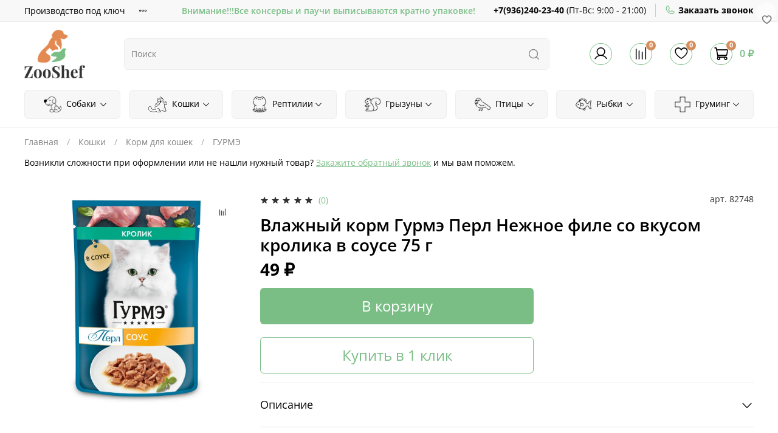

--- FILE ---
content_type: text/html; charset=utf-8
request_url: https://zooshef.ru/product/vlazhnyy-korm-gurme-perl-nezhnoe-file-so-vkusom-krolika-v-souse-75-g
body_size: 67940
content:
 <!DOCTYPE html>
  <html
  style="
  --color-btn-bg:#7ABE86;
--color-btn-bg-is-dark:true;
--bg:#ffffff;
--bg-is-dark:false;

--color-text: var(--color-text-dark);
--color-text-minor-shade: var(--color-text-dark-minor-shade);
--color-text-major-shade: var(--color-text-dark-major-shade);
--color-text-half-shade: var(--color-text-dark-half-shade);

--color-notice-warning-is-dark:false;
--color-notice-success-is-dark:false;
--color-notice-error-is-dark:false;
--color-notice-info-is-dark:false;
--color-form-controls-bg:var(--bg);
--color-form-controls-bg-disabled:var(--bg-minor-shade);
--color-form-controls-border-color:var(--bg-half-shade);
--color-form-controls-color:var(--color-text);
--is-editor:false;


  "
  >
  <head><link media='print' onload='this.media="all"' rel='stylesheet' type='text/css' href='/served_assets/public/jquery.modal-0c2631717f4ce8fa97b5d04757d294c2bf695df1d558678306d782f4bf7b4773.css'><meta data-config="{&quot;product_id&quot;:361257774}" name="page-config" content="" /><meta data-config="{&quot;money_with_currency_format&quot;:{&quot;delimiter&quot;:&quot; &quot;,&quot;separator&quot;:&quot;.&quot;,&quot;format&quot;:&quot;%n %u&quot;,&quot;unit&quot;:&quot;₽&quot;,&quot;show_price_without_cents&quot;:1},&quot;currency_code&quot;:&quot;RUR&quot;,&quot;currency_iso_code&quot;:&quot;RUB&quot;,&quot;default_currency&quot;:{&quot;title&quot;:&quot;Российский рубль&quot;,&quot;code&quot;:&quot;RUR&quot;,&quot;rate&quot;:1.0,&quot;format_string&quot;:&quot;%n %u&quot;,&quot;unit&quot;:&quot;₽&quot;,&quot;price_separator&quot;:&quot;&quot;,&quot;is_default&quot;:true,&quot;price_delimiter&quot;:&quot;&quot;,&quot;show_price_with_delimiter&quot;:true,&quot;show_price_without_cents&quot;:true},&quot;facebook&quot;:{&quot;pixelActive&quot;:false,&quot;currency_code&quot;:&quot;RUB&quot;,&quot;use_variants&quot;:null},&quot;vk&quot;:{&quot;pixel_active&quot;:null,&quot;price_list_id&quot;:null},&quot;new_ya_metrika&quot;:true,&quot;ecommerce_data_container&quot;:&quot;dataLayer&quot;,&quot;common_js_version&quot;:null,&quot;vue_ui_version&quot;:null,&quot;feedback_captcha_enabled&quot;:&quot;1&quot;,&quot;account_id&quot;:1966385,&quot;hide_items_out_of_stock&quot;:false,&quot;forbid_order_over_existing&quot;:true,&quot;minimum_items_price&quot;:null,&quot;enable_comparison&quot;:true,&quot;locale&quot;:&quot;ru&quot;,&quot;client_group&quot;:null,&quot;consent_to_personal_data&quot;:{&quot;active&quot;:true,&quot;obligatory&quot;:true,&quot;description&quot;:&quot;\u003cp style=\&quot;text-align: center;\&quot;\u003e\u003cspan style=\&quot;font-size: 8pt;\&quot;\u003eЯ ознакомлен и согласен с условиями \u003ca href=\&quot;/page/oferta\&quot; target=\&quot;blank\&quot;\u003eоферты и политики конфиденциальности\u003c/a\u003e.\u003c/span\u003e\u003c/p\u003e&quot;},&quot;recaptcha_key&quot;:&quot;6LfXhUEmAAAAAOGNQm5_a2Ach-HWlFKD3Sq7vfFj&quot;,&quot;recaptcha_key_v3&quot;:&quot;6LcZi0EmAAAAAPNov8uGBKSHCvBArp9oO15qAhXa&quot;,&quot;yandex_captcha_key&quot;:&quot;ysc1_ec1ApqrRlTZTXotpTnO8PmXe2ISPHxsd9MO3y0rye822b9d2&quot;,&quot;checkout_float_order_content_block&quot;:false,&quot;available_products_characteristics_ids&quot;:null,&quot;sber_id_app_id&quot;:&quot;5b5a3c11-72e5-4871-8649-4cdbab3ba9a4&quot;,&quot;theme_generation&quot;:4,&quot;quick_checkout_captcha_enabled&quot;:false,&quot;max_order_lines_count&quot;:500,&quot;sber_bnpl_min_amount&quot;:1000,&quot;sber_bnpl_max_amount&quot;:150000,&quot;counter_settings&quot;:{&quot;data_layer_name&quot;:&quot;dataLayer&quot;,&quot;new_counters_setup&quot;:false,&quot;add_to_cart_event&quot;:true,&quot;remove_from_cart_event&quot;:true,&quot;add_to_wishlist_event&quot;:true},&quot;site_setting&quot;:{&quot;show_cart_button&quot;:true,&quot;show_service_button&quot;:false,&quot;show_marketplace_button&quot;:false,&quot;show_quick_checkout_button&quot;:true},&quot;warehouses&quot;:[],&quot;captcha_type&quot;:&quot;google&quot;,&quot;human_readable_urls&quot;:false}" name="shop-config" content="" /><meta name='js-evnvironment' content='production' /><meta name='default-locale' content='ru' /><meta name='insales-redefined-api-methods' content="[]" /><script type="text/javascript" src="https://static.insales-cdn.com/assets/static-versioned/v3.72/static/libs/lodash/4.17.21/lodash.min.js"></script>
<!--InsalesCounter -->
<script type="text/javascript">
(function() {
  if (typeof window.__insalesCounterId !== 'undefined') {
    return;
  }

  try {
    Object.defineProperty(window, '__insalesCounterId', {
      value: 1966385,
      writable: true,
      configurable: true
    });
  } catch (e) {
    console.error('InsalesCounter: Failed to define property, using fallback:', e);
    window.__insalesCounterId = 1966385;
  }

  if (typeof window.__insalesCounterId === 'undefined') {
    console.error('InsalesCounter: Failed to set counter ID');
    return;
  }

  let script = document.createElement('script');
  script.async = true;
  script.src = '/javascripts/insales_counter.js?7';
  let firstScript = document.getElementsByTagName('script')[0];
  firstScript.parentNode.insertBefore(script, firstScript);
})();
</script>
<!-- /InsalesCounter -->

    <!-- meta -->
<meta charset="UTF-8" /><title>Влажный корм Гурмэ Перл Нежное филе со вкусом кролика в соусе 75 г – купить за 49 ₽ | ZooShef</title><meta name="description" content="Влажный корм Гурмэ Перл Нежное филе со вкусом кролика в соусе 75 г ⭐️ Цена - 49 ₽ 🚚 Быстрая доставка. Описание, характеристики, отзывы. Смотрите все товары в разделе «ГУРМЭ». 
">
<meta data-config="{&quot;static-versioned&quot;: &quot;1.38&quot;}" name="theme-meta-data" content="">
<meta name="robots" content="index,follow" />
<meta http-equiv="X-UA-Compatible" content="IE=edge,chrome=1" />
<meta name="viewport" content="width=device-width, initial-scale=1.0" />
<meta name="SKYPE_TOOLBAR" content="SKYPE_TOOLBAR_PARSER_COMPATIBLE" />
<meta name="format-detection" content="telephone=no">

<!-- canonical url--><link rel="canonical" href="https://zooshef.ru/product/vlazhnyy-korm-gurme-perl-nezhnoe-file-so-vkusom-krolika-v-souse-75-g"/>


<!-- rss feed-->
    <meta property="og:title" content="Влажный корм Гурмэ Перл Нежное филе со вкусом кролика в соусе 75 г">
    <meta property="og:type" content="website">
    <meta property="og:url" content="https://zooshef.ru/product/vlazhnyy-korm-gurme-perl-nezhnoe-file-so-vkusom-krolika-v-souse-75-g">

    
      <meta property="og:image" content="https://static.insales-cdn.com/images/products/1/379/673563003/import_files_dd_ddc581eaca2c11ed80f404d4c400e21a_ddc581ebca2c11ed80f404d4c400e21a.jpeg">
    




<!-- icons-->
<link rel="icon" type="image/png" sizes="16x16" href="https://static.insales-cdn.com/assets/1/6820/2972324/1760604349/favicon.png" /><style media="screen">
  @supports (content-visibility: hidden) {
    body:not(.settings_loaded) {
      content-visibility: hidden;
    }
  }
  @supports not (content-visibility: hidden) {
    body:not(.settings_loaded) {
      visibility: hidden;
    }
  }
</style>

    <script type="text/javascript">!function(){var t=document.createElement("script");t.type="text/javascript",t.async=!0,t.src='https://vk.com/js/api/openapi.js?169',t.onload=function(){VK.Retargeting.Init("VK-RTRG-1630790-bT7rA"),VK.Retargeting.Hit()},document.head.appendChild(t)}();</script><noscript><img src="https://vk.com/rtrg?p=VK-RTRG-1630790-bT7rA" style="position:fixed; left:-999px;" alt=""/></noscript>
  <meta name='product-id' content='361257774' />
</head>
  <body data-multi-lang="false">
    <noscript>
<div class="njs-alert-overlay">
  <div class="njs-alert-wrapper">
    <div class="njs-alert">
      <p></p>
    </div>
  </div>
</div>
</noscript>

    <div class="page_layout page_layout-clear ">
      <header>
        
          <div
  class="layout widget-type_widget_v4_header_2_03691a1d14af16e6dae6a81ab1db3d48"
  style="--logo-img:'https://static.insales-cdn.com/files/1/4851/26276595/original/logo_bccfb0d2315be9407ec8576fff92e394.png'; --logo-max-width:100px; --hide-catalog:false; --bage-bg:#D78E5D; --bage-bg-is-dark:true; --bage-bg-minor-shade:#dc9e74; --bage-bg-minor-shade-is-dark:true; --bage-bg-major-shade:#e2af8d; --bage-bg-major-shade-is-light:true; --bage-bg-half-shade:#f5e2d6; --bage-bg-half-shade-is-light:true; --hide-top-panel:false; --hide-language:false; --hide-compare:false; --hide-personal:false; --hide-favorite:false; --header-wide-bg:true; --header-top-pt:0.5vw; --header-top-pb:0.5vw; --header-main-pt:1vw; --header-main-pb:1vw; --header-wide-content:false; --hide-desktop:false; --hide-mobile:false;"
  data-widget-drop-item-id="44882028"
  
  >
  <div class="layout__content">
    




<div class="header header_no-languages">
  <div class="header__mobile-head">
    <div class="header__mobile-head-content">
      <button type="button" class="button button_size-l header__hide-mobile-menu-btn js-hide-mobile-menu">
        <span class="icon icon-times"></span>
      </button>

      
    </div>
  </div>

  <div class="header__content">
    <div class="header-part-top">
      <div class="header-part-top__inner">
        <div class="header__area-menu">
          <ul class="header__menu js-cut-list" data-navigation data-menu-handle="main-menu">
            
              <li class="header__menu-item" data-navigation-item data-menu-item-id="28965991">
                <div class="header__menu-controls">
                  <a href="/page/470ee4f4ce6af935405060c79cd33e1d83a32027-2" class="header__menu-link" data-navigation-link="/page/470ee4f4ce6af935405060c79cd33e1d83a32027-2">
                    Производство под ключ
                  </a>
                </div>
              </li>
            
              <li class="header__menu-item" data-navigation-item data-menu-item-id="28966848">
                <div class="header__menu-controls">
                  <a href="/page/partneram" class="header__menu-link" data-navigation-link="/page/partneram">
                    Партнерам
                  </a>
                </div>
              </li>
            
              <li class="header__menu-item" data-navigation-item data-menu-item-id="17241949">
                <div class="header__menu-controls">
                  <a href="/page/payment" class="header__menu-link" data-navigation-link="/page/payment">
                    Оплата
                  </a>
                </div>
              </li>
            
              <li class="header__menu-item" data-navigation-item data-menu-item-id="17241947">
                <div class="header__menu-controls">
                  <a href="/page/contacts" class="header__menu-link" data-navigation-link="/page/contacts">
                    Контакты
                  </a>
                </div>
              </li>
            
          </ul>
        </div>

        <div class="header__area-text">
          
          <div class="header__work-time">Внимание!!!Все консервы и паучи выписываются кратно упаковке!</div>
          
        </div>

        <div class="header__area-contacts">
          
  
    <div class="header__phone">
      <a class="header__phone-value" href="tel:+79362402340">+7(936)240-23-40</a> (<span class="hideh">Пт-Вс: </span>9:00 - 21:00)
    </div> 
  
  <div class="header__phone">
  <a href="#" class="js-show-modal-1"><span class="icon icon-phone" style="vertical-align: text-top;"></span> <strong style="vertical-align: text-bottom;">Заказать звонок</strong></a>
</div>
  

        </div>

        
      </div>
    </div>

    <div class="header-part-main">
      <div class="header-part-main__inner">
        <div class="header__area-logo">
          
  
    
      <a href=" / " class="header__logo">
        <img src="https://static.insales-cdn.com/files/1/4851/26276595/original/logo_bccfb0d2315be9407ec8576fff92e394.png" alt="ZooShef" title="ZooShef" />
      </a>
    
  

        </div>

        <div class="header__area-search">
          <div class="header__search">
            <form action="/search" method="get" class="header__search-form">
              <input type="text" autocomplete="off" class="form-control form-control_size-l header__search-field js-search-input" name="q" value="" placeholder="Поиск" />
              <button type="submit" class="button button_size-l header__search-btn">
                <span class="icon icon-search"></span>
              </button>
              <input type="hidden" name="lang" value="ru">
            </form>
            <button type="button" class="button button_size-l header__search-mobile-btn js-show-mobile-search">
                <span class="icon icon-search _show"></span>
              <span class="icon icon-times _hide"></span>
            </button>
          </div>
          <div class="search-results js-search-results"></div>
        </div>

        <div class="header__area-controls">
          
            <a href="/client_account/orders" class="header__control-btn header__cabinet">
              <span class="icon icon-user"></span>
            </a>
          

          
            
            <a href="/compares" class="header__control-btn header__compare" data-compare-counter-btn>
              <span class="icon icon-compare">
                <span class="header__control-bage" data-compare-counter>0</span>
              </span>
            </a>
            
          

          
            <a href="/favorites" class="header__control-btn header__favorite">
              <span class="icon icon-favorites">
                <span class="header__control-bage" data-ui-favorites-counter>0</span>
              </span>
            </a>
          

          <a href="/cart_items" class="header__control-btn header__cart">
            <span class="icon icon-cart">
              <span class="header__control-bage" data-cart-positions-count></span>
            </span>
            <span class="header__control-text" data-cart-total-price></span>
          </a>
        </div>


        <div class="header__area-collections">
          
          

          

          
          

          <div class="header__collections-head">Каталог</div>

          <ul class="header__collections" data-navigation>
            
            
              
              
              

              
              

              
              

              
                

                

                <li class="header__collections-item" data-navigation-item>
                  <div class="header__collections-controls">
                    <a href="/collection/sobaki" class="header__collections-link  with-arrow" data-navigation-link="/collection/sobaki" >
                      
                        <img src="https://static.insales-cdn.com/images/collections/1/5591/90297815/medium_95-957245_thank-you-for-reading-clipart.png" alt="Собаки" class="coll-img">
                      

                      Собаки

                      
                        <span class="icon icon-angle-down"></span>
                      
                    </a>

                    
                      <button class="button button_size-s header__collections-show-submenu-btn js-show-touch-submenu" type="button">
                      <span class="icon icon-angle-down"></span>
                    </button>
                    
                  </div>

                  
                    <ul class="header__collections-submenu" data-navigation-submenu>
                      <div class="header__collections-submenu-content">
                  

                  

                  
              
              
            
              
              
              

              
              

              
              

              
                

                

                <li class="header__collections-item" data-navigation-item>
                  <div class="header__collections-controls">
                    <a href="/collection/korm-dlya-sobak" class="header__collections-link  with-arrow" data-navigation-link="/collection/korm-dlya-sobak" >
                      

                      Корм для собак

                      
                        <span class="icon icon-angle-down"></span>
                      
                    </a>

                    
                      <button class="button button_size-s header__collections-show-submenu-btn js-show-touch-submenu" type="button">
                      <span class="icon icon-angle-down"></span>
                    </button>
                    
                  </div>

                  
                    <ul class="header__collections-submenu" data-navigation-submenu>
                      <div class="header__collections-submenu-content">
                  

                  

                  
              
              
            
              
              
              

              
              

              
              

              
                

                

                <li class="header__collections-item" data-navigation-item>
                  <div class="header__collections-controls">
                    <a href="/collection/royal-canin" class="header__collections-link " data-navigation-link="/collection/royal-canin" >
                      

                      Royal Canin

                      
                    </a>

                    
                  </div>

                  

                  

                  
                    </li>
                  
              
              
            
              
              
              

              
              

              
              

              
                

                

                <li class="header__collections-item" data-navigation-item>
                  <div class="header__collections-controls">
                    <a href="/collection/edel-dog" class="header__collections-link " data-navigation-link="/collection/edel-dog" >
                      

                      Edel dog

                      
                    </a>

                    
                  </div>

                  

                  

                  
                    </li>
                  
              
              
            
              
              
              

              
              

              
              

              
                

                

                <li class="header__collections-item" data-navigation-item>
                  <div class="header__collections-controls">
                    <a href="/collection/eukanuba" class="header__collections-link " data-navigation-link="/collection/eukanuba" >
                      

                      Eukanuba

                      
                    </a>

                    
                  </div>

                  

                  

                  
                    </li>
                  
              
              
            
              
              
              

              
              

              
              

              
                

                

                <li class="header__collections-item" data-navigation-item>
                  <div class="header__collections-controls">
                    <a href="/collection/alphapet-2" class="header__collections-link " data-navigation-link="/collection/alphapet-2" >
                      

                      ALPHAPET

                      
                    </a>

                    
                  </div>

                  

                  

                  
                    </li>
                  
              
              
            
              
              
              

              
              

              
              

              
                

                

                <li class="header__collections-item" data-navigation-item>
                  <div class="header__collections-controls">
                    <a href="/collection/belcando" class="header__collections-link " data-navigation-link="/collection/belcando" >
                      

                      Belcando

                      
                    </a>

                    
                  </div>

                  

                  

                  
                    </li>
                  
              
              
            
              
              
              

              
              

              
              

              
                

                

                <li class="header__collections-item" data-navigation-item>
                  <div class="header__collections-controls">
                    <a href="/collection/buddysol" class="header__collections-link " data-navigation-link="/collection/buddysol" >
                      

                      Buddy&Sol

                      
                    </a>

                    
                  </div>

                  

                  

                  
                    </li>
                  
              
              
            
              
              
              

              
              

              
              

              
                

                

                <li class="header__collections-item" data-navigation-item>
                  <div class="header__collections-controls">
                    <a href="/collection/best-dinner" class="header__collections-link " data-navigation-link="/collection/best-dinner" >
                      

                      Best Dinner

                      
                    </a>

                    
                  </div>

                  

                  

                  
                    </li>
                  
              
              
            
              
              
              

              
              

              
              

              
                

                

                <li class="header__collections-item" data-navigation-item>
                  <div class="header__collections-controls">
                    <a href="/collection/brit" class="header__collections-link " data-navigation-link="/collection/brit" >
                      
                        <img src="https://static.insales-cdn.com/images/collections/1/2449/90343825/medium_brit_adult_medium_m_3kg_sprava.jpg" alt="Brit" class="coll-img">
                      

                      Brit

                      
                    </a>

                    
                  </div>

                  

                  

                  
                    </li>
                  
              
              
            
              
              
              

              
              

              
              

              
                

                

                <li class="header__collections-item" data-navigation-item>
                  <div class="header__collections-controls">
                    <a href="/collection/brunch" class="header__collections-link " data-navigation-link="/collection/brunch" >
                      

                      Brunch

                      
                    </a>

                    
                  </div>

                  

                  

                  
                    </li>
                  
              
              
            
              
              
              

              
              

              
              

              
                

                

                <li class="header__collections-item" data-navigation-item>
                  <div class="header__collections-controls">
                    <a href="/collection/darsi" class="header__collections-link " data-navigation-link="/collection/darsi" >
                      

                      Darsi

                      
                    </a>

                    
                  </div>

                  

                  

                  
                    </li>
                  
              
              
            
              
              
              

              
              

              
              

              
                

                

                <li class="header__collections-item" data-navigation-item>
                  <div class="header__collections-controls">
                    <a href="/collection/ekonorm" class="header__collections-link " data-navigation-link="/collection/ekonorm" >
                      

                      Ekonorm

                      
                    </a>

                    
                  </div>

                  

                  

                  
                    </li>
                  
              
              
            
              
              
              

              
              

              
              

              
                

                

                <li class="header__collections-item" data-navigation-item>
                  <div class="header__collections-controls">
                    <a href="/collection/grandorf" class="header__collections-link " data-navigation-link="/collection/grandorf" >
                      

                      Grandorf

                      
                    </a>

                    
                  </div>

                  

                  

                  
                    </li>
                  
              
              
            
              
              
              

              
              

              
              

              
                

                

                <li class="header__collections-item" data-navigation-item>
                  <div class="header__collections-controls">
                    <a href="/collection/happy-dog" class="header__collections-link " data-navigation-link="/collection/happy-dog" >
                      
                        <img src="https://static.insales-cdn.com/images/collections/1/7910/90537702/medium_import_files_0e_0ee0f0d8233611ed80eb04d4c400e21a_f84948f13e3211ed80eb04d4c400e21a.png" alt="Happy Dog" class="coll-img">
                      

                      Happy Dog

                      
                    </a>

                    
                  </div>

                  

                  

                  
                    </li>
                  
              
              
            
              
              
              

              
              

              
              

              
                

                

                <li class="header__collections-item" data-navigation-item>
                  <div class="header__collections-controls">
                    <a href="/collection/molina-2" class="header__collections-link " data-navigation-link="/collection/molina-2" >
                      

                      Molina

                      
                    </a>

                    
                  </div>

                  

                  

                  
                    </li>
                  
              
              
            
              
              
              

              
              

              
              

              
                

                

                <li class="header__collections-item" data-navigation-item>
                  <div class="header__collections-controls">
                    <a href="/collection/petibon" class="header__collections-link " data-navigation-link="/collection/petibon" >
                      

                      Petibon

                      
                    </a>

                    
                  </div>

                  

                  

                  
                    </li>
                  
              
              
            
              
              
              

              
              

              
              

              
                

                

                <li class="header__collections-item" data-navigation-item>
                  <div class="header__collections-controls">
                    <a href="/collection/proplan" class="header__collections-link " data-navigation-link="/collection/proplan" >
                      

                      ProPlan

                      
                    </a>

                    
                  </div>

                  

                  

                  
                    </li>
                  
              
              
            
              
              
              

              
              

              
              

              
                

                

                <li class="header__collections-item" data-navigation-item>
                  <div class="header__collections-controls">
                    <a href="/collection/purina-one" class="header__collections-link " data-navigation-link="/collection/purina-one" >
                      

                      Purina ONE

                      
                    </a>

                    
                  </div>

                  

                  

                  
                    </li>
                  
              
              
            
              
              
              

              
              

              
              

              
                

                

                <li class="header__collections-item" data-navigation-item>
                  <div class="header__collections-controls">
                    <a href="/collection/solid-natura" class="header__collections-link " data-navigation-link="/collection/solid-natura" >
                      

                      Solid Natura

                      
                    </a>

                    
                  </div>

                  

                  

                  
                    </li>
                  
              
              
            
              
              
              

              
              

              
              

              
                

                

                <li class="header__collections-item" data-navigation-item>
                  <div class="header__collections-controls">
                    <a href="/collection/berkli" class="header__collections-link " data-navigation-link="/collection/berkli" >
                      

                      Беркли

                      
                    </a>

                    
                  </div>

                  

                  

                  
                    </li>
                  
              
              
            
              
              
              

              
              

              
              

              
                

                

                <li class="header__collections-item" data-navigation-item>
                  <div class="header__collections-controls">
                    <a href="/collection/vkusmyasina" class="header__collections-link " data-navigation-link="/collection/vkusmyasina" >
                      

                      Вкусмясина

                      
                    </a>

                    
                  </div>

                  

                  

                  
                    </li>
                  
              
              
            
              
              
              

              
              

              
              

              
                

                

                <li class="header__collections-item" data-navigation-item>
                  <div class="header__collections-controls">
                    <a href="/collection/dilli" class="header__collections-link " data-navigation-link="/collection/dilli" >
                      

                      Дилли

                      
                    </a>

                    
                  </div>

                  

                  

                  
                    </li>
                  
              
              
            
              
              
              

              
              

              
              

              
                

                

                <li class="header__collections-item" data-navigation-item>
                  <div class="header__collections-controls">
                    <a href="/collection/zoogurman" class="header__collections-link " data-navigation-link="/collection/zoogurman" >
                      

                      Зоогурман

                      
                    </a>

                    
                  </div>

                  

                  

                  
                    </li>
                  
              
              
            
              
              
              

              
              

              
              

              
                

                

                <li class="header__collections-item" data-navigation-item>
                  <div class="header__collections-controls">
                    <a href="/collection/mamont" class="header__collections-link " data-navigation-link="/collection/mamont" >
                      

                      Мамонт

                      
                    </a>

                    
                  </div>

                  

                  

                  
                    </li>
                  
              
              
            
              
              
              

              
              

              
              

              
                

                

                <li class="header__collections-item" data-navigation-item>
                  <div class="header__collections-controls">
                    <a href="/collection/mnyams" class="header__collections-link " data-navigation-link="/collection/mnyams" >
                      

                      Мнямс

                      
                    </a>

                    
                  </div>

                  

                  

                  
                    </li>
                  
              
              
            
              
              
              

              
              

              
              

              
                

                

                <li class="header__collections-item" data-navigation-item>
                  <div class="header__collections-controls">
                    <a href="/collection/rodnye-korma-2" class="header__collections-link " data-navigation-link="/collection/rodnye-korma-2" >
                      

                      Родные корма

                      
                    </a>

                    
                  </div>

                  

                  

                  
                    </li>
                  
              
              
            
              
              
              

              
              

              
              

              
                

                

                <li class="header__collections-item" data-navigation-item>
                  <div class="header__collections-controls">
                    <a href="/collection/chetveronogiy-gurman" class="header__collections-link " data-navigation-link="/collection/chetveronogiy-gurman" >
                      

                      Четвероногий гурман

                      
                    </a>

                    
                  </div>

                  

                  

                  
                    </li>
                  
              
              
            
              
              
              

              
              

              
              

              
                

                

                <li class="header__collections-item" data-navigation-item>
                  <div class="header__collections-controls">
                    <a href="/collection/karmy-2" class="header__collections-link " data-navigation-link="/collection/karmy-2" >
                      

                      Karmy

                      
                    </a>

                    
                  </div>

                  

                  

                  
                    </li>
                  
              
              
            
              
              
              

              
              

              
              

              
                

                

                <li class="header__collections-item" data-navigation-item>
                  <div class="header__collections-controls">
                    <a href="/collection/prime-ever-2" class="header__collections-link " data-navigation-link="/collection/prime-ever-2" >
                      

                      Prime Ever

                      
                    </a>

                    
                  </div>

                  

                  

                  
                    </li>
                  
              
              
            
              
              
              

              
              

              
              

              
                

                

                <li class="header__collections-item" data-navigation-item>
                  <div class="header__collections-controls">
                    <a href="/collection/darling-2" class="header__collections-link " data-navigation-link="/collection/darling-2" >
                      

                      ДАРЛИНГ

                      
                    </a>

                    
                  </div>

                  

                  

                  
                    </li>
                  
              
              
            
              
              
              

              
              

              
              

              
                

                

                <li class="header__collections-item" data-navigation-item>
                  <div class="header__collections-controls">
                    <a href="/collection/dlya-samyh-predannyh" class="header__collections-link " data-navigation-link="/collection/dlya-samyh-predannyh" >
                      

                      Для самых преданных

                      
                    </a>

                    
                  </div>

                  

                  

                  
                    </li>
                  
              
              
            
              
              
              

              
              

              
              

              
                

                

                <li class="header__collections-item" data-navigation-item>
                  <div class="header__collections-controls">
                    <a href="/collection/premier" class="header__collections-link " data-navigation-link="/collection/premier" >
                      

                      Premier

                      
                    </a>

                    
                  </div>

                  

                  

                  
                    </li>
                  
              
              
            
              
              
              

              
              

              
              

              
                

                

                <li class="header__collections-item" data-navigation-item>
                  <div class="header__collections-controls">
                    <a href="/collection/organic-shoice-2" class="header__collections-link " data-navigation-link="/collection/organic-shoice-2" >
                      

                      Organic Сhoice

                      
                    </a>

                    
                  </div>

                  

                  

                  
                    </li>
                  
              
              
            
              
              
              

              
              

              
              

              
                

                

                <li class="header__collections-item" data-navigation-item>
                  <div class="header__collections-controls">
                    <a href="/collection/derevenskie-lakomstva" class="header__collections-link " data-navigation-link="/collection/derevenskie-lakomstva" >
                      

                      Деревенские лакомства

                      
                    </a>

                    
                  </div>

                  

                  

                  
                    </li>
                  
              
              
            
              
              
              

              
              

              
              

              
                

                

                <li class="header__collections-item" data-navigation-item>
                  <div class="header__collections-controls">
                    <a href="/collection/rush" class="header__collections-link " data-navigation-link="/collection/rush" >
                      

                      Rush

                      
                    </a>

                    
                  </div>

                  

                  

                  
                    </li>
                  
              
              
            
              
              
              

              
              

              
              

              
                

                

                <li class="header__collections-item" data-navigation-item>
                  <div class="header__collections-controls">
                    <a href="/collection/grandorf-fresh" class="header__collections-link " data-navigation-link="/collection/grandorf-fresh" >
                      

                      GRANDORF Fresh

                      
                    </a>

                    
                  </div>

                  

                  

                  
                    </li>
                  
              
              
            
              
              
              

              
              

              
              

              
                

                

                <li class="header__collections-item" data-navigation-item>
                  <div class="header__collections-controls">
                    <a href="/collection/award-2" class="header__collections-link " data-navigation-link="/collection/award-2" >
                      

                      AWARD

                      
                    </a>

                    
                  </div>

                  

                  

                  
                    </li>
                  
              
              
            
              
              
              

              
              

              
              

              
                

                

                <li class="header__collections-item" data-navigation-item>
                  <div class="header__collections-controls">
                    <a href="/collection/craftia" class="header__collections-link " data-navigation-link="/collection/craftia" >
                      

                      CRAFTIA

                      
                    </a>

                    
                  </div>

                  

                  

                  
                    </li>
                  
              
              
            
              
              
              

              
              

              
              

              
                

                

                <li class="header__collections-item" data-navigation-item>
                  <div class="header__collections-controls">
                    <a href="/collection/amare" class="header__collections-link " data-navigation-link="/collection/amare" >
                      

                      Amare

                      
                    </a>

                    
                  </div>

                  

                  

                  
                    </li>
                  
              
              
            
              
              
              

              
              

              
              

              
                

                

                <li class="header__collections-item" data-navigation-item>
                  <div class="header__collections-controls">
                    <a href="/collection/wanpy-3" class="header__collections-link " data-navigation-link="/collection/wanpy-3" >
                      

                      Wanpy

                      
                    </a>

                    
                  </div>

                  

                  

                  
                    </li>
                  
              
              
            
              
              
              

              
              

              
              

              
                

                

                <li class="header__collections-item" data-navigation-item>
                  <div class="header__collections-controls">
                    <a href="/collection/zoonik" class="header__collections-link " data-navigation-link="/collection/zoonik" >
                      

                      ZOONIK

                      
                    </a>

                    
                  </div>

                  

                  

                  
                    </li>
                  
              
              
            
              
              
              

              
              

              
              

              
                

                

                <li class="header__collections-item" data-navigation-item>
                  <div class="header__collections-controls">
                    <a href="/collection/farmina-3" class="header__collections-link " data-navigation-link="/collection/farmina-3" >
                      

                      Farmina

                      
                    </a>

                    
                  </div>

                  

                  

                  
                    </li>
                  
              
              
            
              
              
              

              
              

              
              

              
                

                
                  
                    
                      </div>
                    </ul>
                  

                  </li>
                

                <li class="header__collections-item" data-navigation-item>
                  <div class="header__collections-controls">
                    <a href="/collection/lechebnye-korma-dlya-sobak" class="header__collections-link  with-arrow" data-navigation-link="/collection/lechebnye-korma-dlya-sobak" >
                      

                      Ветеринарные корма для собак

                      
                        <span class="icon icon-angle-down"></span>
                      
                    </a>

                    
                      <button class="button button_size-s header__collections-show-submenu-btn js-show-touch-submenu" type="button">
                      <span class="icon icon-angle-down"></span>
                    </button>
                    
                  </div>

                  
                    <ul class="header__collections-submenu" data-navigation-submenu>
                      <div class="header__collections-submenu-content">
                  

                  

                  
              
              
            
              
              
              

              
              

              
              

              
                

                

                <li class="header__collections-item" data-navigation-item>
                  <div class="header__collections-controls">
                    <a href="/collection/royal-canin-2" class="header__collections-link " data-navigation-link="/collection/royal-canin-2" >
                      

                      Royal Canin

                      
                    </a>

                    
                  </div>

                  

                  

                  
                    </li>
                  
              
              
            
              
              
              

              
              

              
              

              
                

                

                <li class="header__collections-item" data-navigation-item>
                  <div class="header__collections-controls">
                    <a href="/collection/best-dinner-3" class="header__collections-link " data-navigation-link="/collection/best-dinner-3" >
                      

                      Best Dinner

                      
                    </a>

                    
                  </div>

                  

                  

                  
                    </li>
                  
              
              
            
              
              
              

              
              

              
              

              
                

                

                <li class="header__collections-item" data-navigation-item>
                  <div class="header__collections-controls">
                    <a href="/collection/solid-natura-2" class="header__collections-link " data-navigation-link="/collection/solid-natura-2" >
                      

                      Solid Natura

                      
                    </a>

                    
                  </div>

                  

                  

                  
                    </li>
                  
              
              
            
              
              
              

              
              

              
              

              
                

                

                <li class="header__collections-item" data-navigation-item>
                  <div class="header__collections-controls">
                    <a href="/collection/zoodiet" class="header__collections-link " data-navigation-link="/collection/zoodiet" >
                      

                      Zoodiet

                      
                    </a>

                    
                  </div>

                  

                  

                  
                    </li>
                  
              
              
            
              
              
              

              
              

              
              

              
                

                

                <li class="header__collections-item" data-navigation-item>
                  <div class="header__collections-controls">
                    <a href="/collection/organic-shoice-3" class="header__collections-link " data-navigation-link="/collection/organic-shoice-3" >
                      

                      ORIGINAL CHOICE

                      
                    </a>

                    
                  </div>

                  

                  

                  
                    </li>
                  
              
              
            
              
              
              

              
              

              
              

              
                

                

                <li class="header__collections-item" data-navigation-item>
                  <div class="header__collections-controls">
                    <a href="/collection/craftia-2" class="header__collections-link " data-navigation-link="/collection/craftia-2" >
                      

                      CRAFTIA

                      
                    </a>

                    
                  </div>

                  

                  

                  
                    </li>
                  
              
              
            
              
              
              

              
              

              
              

              
                

                

                <li class="header__collections-item" data-navigation-item>
                  <div class="header__collections-controls">
                    <a href="/collection/farmina-9090fc" class="header__collections-link " data-navigation-link="/collection/farmina-9090fc" >
                      

                      Farmina

                      
                    </a>

                    
                  </div>

                  

                  

                  
                    </li>
                  
              
              
            
              
              
              

              
              

              
              

              
                

                

                <li class="header__collections-item" data-navigation-item>
                  <div class="header__collections-controls">
                    <a href="/collection/grandorf-vet" class="header__collections-link " data-navigation-link="/collection/grandorf-vet" >
                      

                      GRANDORF VET

                      
                    </a>

                    
                  </div>

                  

                  

                  
                    </li>
                  
              
              
            
              
              
              

              
              

              
              

              
                

                
                  
                    
                      </div>
                    </ul>
                  

                  </li>
                

                <li class="header__collections-item" data-navigation-item>
                  <div class="header__collections-controls">
                    <a href="/collection/lakomstva" class="header__collections-link  with-arrow" data-navigation-link="/collection/lakomstva" >
                      
                        <img src="https://static.insales-cdn.com/images/collections/1/4713/90247785/medium_8720384098_1_.jpg" alt="Лакомства" class="coll-img">
                      

                      Лакомства

                      
                        <span class="icon icon-angle-down"></span>
                      
                    </a>

                    
                      <button class="button button_size-s header__collections-show-submenu-btn js-show-touch-submenu" type="button">
                      <span class="icon icon-angle-down"></span>
                    </button>
                    
                  </div>

                  
                    <ul class="header__collections-submenu" data-navigation-submenu>
                      <div class="header__collections-submenu-content">
                  

                  

                  
              
              
            
              
              
              

              
              

              
              

              
                

                

                <li class="header__collections-item" data-navigation-item>
                  <div class="header__collections-controls">
                    <a href="/collection/best-dinner-2" class="header__collections-link " data-navigation-link="/collection/best-dinner-2" >
                      

                      Best Dinner

                      
                    </a>

                    
                  </div>

                  

                  

                  
                    </li>
                  
              
              
            
              
              
              

              
              

              
              

              
                

                

                <li class="header__collections-item" data-navigation-item>
                  <div class="header__collections-controls">
                    <a href="/collection/brava" class="header__collections-link " data-navigation-link="/collection/brava" >
                      

                      BRAVA

                      
                    </a>

                    
                  </div>

                  

                  

                  
                    </li>
                  
              
              
            
              
              
              

              
              

              
              

              
                

                

                <li class="header__collections-item" data-navigation-item>
                  <div class="header__collections-controls">
                    <a href="/collection/molina" class="header__collections-link " data-navigation-link="/collection/molina" >
                      

                      Molina

                      
                    </a>

                    
                  </div>

                  

                  

                  
                    </li>
                  
              
              
            
              
              
              

              
              

              
              

              
                

                

                <li class="header__collections-item" data-navigation-item>
                  <div class="header__collections-controls">
                    <a href="/collection/prime-ever-sublimix" class="header__collections-link " data-navigation-link="/collection/prime-ever-sublimix" >
                      

                      Prime Ever Sublimix

                      
                    </a>

                    
                  </div>

                  

                  

                  
                    </li>
                  
              
              
            
              
              
              

              
              

              
              

              
                

                

                <li class="header__collections-item" data-navigation-item>
                  <div class="header__collections-controls">
                    <a href="/collection/vaka" class="header__collections-link " data-navigation-link="/collection/vaka" >
                      

                      Вака

                      
                    </a>

                    
                  </div>

                  

                  

                  
                    </li>
                  
              
              
            
              
              
              

              
              

              
              

              
                

                

                <li class="header__collections-item" data-navigation-item>
                  <div class="header__collections-controls">
                    <a href="/collection/mnyams-2" class="header__collections-link " data-navigation-link="/collection/mnyams-2" >
                      
                        <img src="https://static.insales-cdn.com/images/collections/1/7953/90537745/medium_import_files_45_45c91eb810f611ed80e804d4c400e21a_fc5bd0f0110211ed80e804d4c400e21a.jpg" alt="Мнямс" class="coll-img">
                      

                      Мнямс

                      
                    </a>

                    
                  </div>

                  

                  

                  
                    </li>
                  
              
              
            
              
              
              

              
              

              
              

              
                

                

                <li class="header__collections-item" data-navigation-item>
                  <div class="header__collections-controls">
                    <a href="/collection/hrustyashki" class="header__collections-link " data-navigation-link="/collection/hrustyashki" >
                      

                      Хрустяшки

                      
                    </a>

                    
                  </div>

                  

                  

                  
                    </li>
                  
              
              
            
              
              
              

              
              

              
              

              
                

                

                <li class="header__collections-item" data-navigation-item>
                  <div class="header__collections-controls">
                    <a href="/collection/derevenskie-lakomstva-3" class="header__collections-link " data-navigation-link="/collection/derevenskie-lakomstva-3" >
                      

                      Деревенские лакомства

                      
                    </a>

                    
                  </div>

                  

                  

                  
                    </li>
                  
              
              
            
              
              
              

              
              

              
              

              
                

                

                <li class="header__collections-item" data-navigation-item>
                  <div class="header__collections-controls">
                    <a href="/collection/wanpy-6ff630" class="header__collections-link " data-navigation-link="/collection/wanpy-6ff630" >
                      

                      Wanpy

                      
                    </a>

                    
                  </div>

                  

                  

                  
                    </li>
                  
              
              
            
              
              
              

              
              

              
              

              
                

                

                <li class="header__collections-item" data-navigation-item>
                  <div class="header__collections-controls">
                    <a href="/collection/original-choice" class="header__collections-link " data-navigation-link="/collection/original-choice" >
                      

                      ORIGINAL CHOICE

                      
                    </a>

                    
                  </div>

                  

                  

                  
                    </li>
                  
              
              
            
              
              
              

              
              

              
              

              
                

                

                <li class="header__collections-item" data-navigation-item>
                  <div class="header__collections-controls">
                    <a href="/collection/kioko" class="header__collections-link " data-navigation-link="/collection/kioko" >
                      

                      КИОКО

                      
                    </a>

                    
                  </div>

                  

                  

                  
                    </li>
                  
              
              
            
              
              
              

              
              

              
              

              
                

                

                <li class="header__collections-item" data-navigation-item>
                  <div class="header__collections-controls">
                    <a href="/collection/award-3" class="header__collections-link " data-navigation-link="/collection/award-3" >
                      

                      AWARD

                      
                    </a>

                    
                  </div>

                  

                  

                  
                    </li>
                  
              
              
            
              
              
              

              
              

              
              

              
                

                
                  
                    
                      </div>
                    </ul>
                  

                  </li>
                

                <li class="header__collections-item" data-navigation-item>
                  <div class="header__collections-controls">
                    <a href="/collection/igrushki-dlya-sobak" class="header__collections-link  with-arrow" data-navigation-link="/collection/igrushki-dlya-sobak" >
                      

                      Игрушки для собак

                      
                        <span class="icon icon-angle-down"></span>
                      
                    </a>

                    
                      <button class="button button_size-s header__collections-show-submenu-btn js-show-touch-submenu" type="button">
                      <span class="icon icon-angle-down"></span>
                    </button>
                    
                  </div>

                  
                    <ul class="header__collections-submenu" data-navigation-submenu>
                      <div class="header__collections-submenu-content">
                  

                  

                  
              
              
            
              
              
              

              
              

              
              

              
                

                

                <li class="header__collections-item" data-navigation-item>
                  <div class="header__collections-controls">
                    <a href="/collection/dogfit" class="header__collections-link " data-navigation-link="/collection/dogfit" >
                      

                      DOGFIT

                      
                    </a>

                    
                  </div>

                  

                  

                  
                    </li>
                  
              
              
            
              
              
              

              
              

              
              

              
                

                

                <li class="header__collections-item" data-navigation-item>
                  <div class="header__collections-controls">
                    <a href="/collection/gigwi-8550fe" class="header__collections-link " data-navigation-link="/collection/gigwi-8550fe" >
                      

                      Gigwi

                      
                    </a>

                    
                  </div>

                  

                  

                  
                    </li>
                  
              
              
            
              
              
              

              
              

              
              

              
                

                

                <li class="header__collections-item" data-navigation-item>
                  <div class="header__collections-controls">
                    <a href="/collection/joyser-2" class="header__collections-link " data-navigation-link="/collection/joyser-2" >
                      

                      Joyser

                      
                    </a>

                    
                  </div>

                  

                  

                  
                    </li>
                  
              
              
            
              
              
              

              
              

              
              

              
                

                

                <li class="header__collections-item" data-navigation-item>
                  <div class="header__collections-controls">
                    <a href="/collection/jw-2" class="header__collections-link " data-navigation-link="/collection/jw-2" >
                      

                      J.W.

                      
                    </a>

                    
                  </div>

                  

                  

                  
                    </li>
                  
              
              
            
              
              
              

              
              

              
              

              
                

                

                <li class="header__collections-item" data-navigation-item>
                  <div class="header__collections-controls">
                    <a href="/collection/petmate-2" class="header__collections-link " data-navigation-link="/collection/petmate-2" >
                      

                      Petmate

                      
                    </a>

                    
                  </div>

                  

                  

                  
                    </li>
                  
              
              
            
              
              
              

              
              

              
              

              
                

                

                <li class="header__collections-item" data-navigation-item>
                  <div class="header__collections-controls">
                    <a href="/collection/petstages" class="header__collections-link " data-navigation-link="/collection/petstages" >
                      

                      Petstages

                      
                    </a>

                    
                  </div>

                  

                  

                  
                    </li>
                  
              
              
            
              
              
              

              
              

              
              

              
                

                

                <li class="header__collections-item" data-navigation-item>
                  <div class="header__collections-controls">
                    <a href="/collection/pet-qwerks" class="header__collections-link " data-navigation-link="/collection/pet-qwerks" >
                      

                      PET QWERKS

                      
                    </a>

                    
                  </div>

                  

                  

                  
                    </li>
                  
              
              
            
              
              
              

              
              

              
              

              
                

                

                <li class="header__collections-item" data-navigation-item>
                  <div class="header__collections-controls">
                    <a href="/collection/trixie-b7ecfa" class="header__collections-link " data-navigation-link="/collection/trixie-b7ecfa" >
                      

                      Trixie

                      
                    </a>

                    
                  </div>

                  

                  

                  
                    </li>
                  
              
              
            
              
              
              

              
              

              
              

              
                

                

                <li class="header__collections-item" data-navigation-item>
                  <div class="header__collections-controls">
                    <a href="/collection/mrkranch-6f5afb" class="header__collections-link " data-navigation-link="/collection/mrkranch-6f5afb" >
                      

                      Mr.Kranch

                      
                    </a>

                    
                  </div>

                  

                  

                  
                    </li>
                  
              
              
            
              
              
              

              
              

              
              

              
                

                
                  
                    
                      </div>
                    </ul>
                  

                  </li>
                

                <li class="header__collections-item" data-navigation-item>
                  <div class="header__collections-controls">
                    <a href="/collection/lezhaki-i-doma" class="header__collections-link  with-arrow" data-navigation-link="/collection/lezhaki-i-doma" >
                      

                      Лежаки и дома

                      
                        <span class="icon icon-angle-down"></span>
                      
                    </a>

                    
                      <button class="button button_size-s header__collections-show-submenu-btn js-show-touch-submenu" type="button">
                      <span class="icon icon-angle-down"></span>
                    </button>
                    
                  </div>

                  
                    <ul class="header__collections-submenu" data-navigation-submenu>
                      <div class="header__collections-submenu-content">
                  

                  

                  
              
              
            
              
              
              

              
              

              
              

              
                

                

                <li class="header__collections-item" data-navigation-item>
                  <div class="header__collections-controls">
                    <a href="/collection/ferplast-996225" class="header__collections-link " data-navigation-link="/collection/ferplast-996225" >
                      

                      Ferplast

                      
                    </a>

                    
                  </div>

                  

                  

                  
                    </li>
                  
              
              
            
              
              
              

              
              

              
              

              
                

                

                <li class="header__collections-item" data-navigation-item>
                  <div class="header__collections-controls">
                    <a href="/collection/frais-3" class="header__collections-link " data-navigation-link="/collection/frais-3" >
                      

                      FRAIS

                      
                    </a>

                    
                  </div>

                  

                  

                  
                    </li>
                  
              
              
            
              
              
              

              
              

              
              

              
                

                

                <li class="header__collections-item" data-navigation-item>
                  <div class="header__collections-controls">
                    <a href="/collection/gigwi-37d30e" class="header__collections-link " data-navigation-link="/collection/gigwi-37d30e" >
                      

                      Gigwi

                      
                    </a>

                    
                  </div>

                  

                  

                  
                    </li>
                  
              
              
            
              
              
              

              
              

              
              

              
                

                

                <li class="header__collections-item" data-navigation-item>
                  <div class="header__collections-controls">
                    <a href="/collection/joyser-3" class="header__collections-link " data-navigation-link="/collection/joyser-3" >
                      

                      Joyser

                      
                    </a>

                    
                  </div>

                  

                  

                  
                    </li>
                  
              
              
            
              
              
              

              
              

              
              

              
                

                

                <li class="header__collections-item" data-navigation-item>
                  <div class="header__collections-controls">
                    <a href="/collection/petmate-3" class="header__collections-link " data-navigation-link="/collection/petmate-3" >
                      

                      Petmate

                      
                    </a>

                    
                  </div>

                  

                  

                  
                    </li>
                  
              
              
            
              
              
              

              
              

              
              

              
                

                

                <li class="header__collections-item" data-navigation-item>
                  <div class="header__collections-controls">
                    <a href="/collection/mrkranch-e32968" class="header__collections-link " data-navigation-link="/collection/mrkranch-e32968" >
                      

                      Mr.Kranch

                      
                    </a>

                    
                  </div>

                  

                  

                  
                    </li>
                  
              
              
            
              
              
              

              
              

              
              

              
                

                
                  
                    
                      </div>
                    </ul>
                  

                  </li>
                

                <li class="header__collections-item" data-navigation-item>
                  <div class="header__collections-controls">
                    <a href="/collection/konteynery-i-aksessuary-dlya-edy" class="header__collections-link  with-arrow" data-navigation-link="/collection/konteynery-i-aksessuary-dlya-edy" >
                      

                      Контейнеры и аксессуары для еды

                      
                        <span class="icon icon-angle-down"></span>
                      
                    </a>

                    
                      <button class="button button_size-s header__collections-show-submenu-btn js-show-touch-submenu" type="button">
                      <span class="icon icon-angle-down"></span>
                    </button>
                    
                  </div>

                  
                    <ul class="header__collections-submenu" data-navigation-submenu>
                      <div class="header__collections-submenu-content">
                  

                  

                  
              
              
            
              
              
              

              
              

              
              

              
                

                

                <li class="header__collections-item" data-navigation-item>
                  <div class="header__collections-controls">
                    <a href="/collection/ferplast-2" class="header__collections-link " data-navigation-link="/collection/ferplast-2" >
                      

                      Ferplast

                      
                    </a>

                    
                  </div>

                  

                  

                  
                    </li>
                  
              
              
            
              
              
              

              
              

              
              

              
                

                

                <li class="header__collections-item" data-navigation-item>
                  <div class="header__collections-controls">
                    <a href="/collection/jw-3" class="header__collections-link " data-navigation-link="/collection/jw-3" >
                      

                      J.W.

                      
                    </a>

                    
                  </div>

                  

                  

                  
                    </li>
                  
              
              
            
              
              
              

              
              

              
              

              
                

                
                  
                    
                      </div>
                    </ul>
                  

                  </li>
                

                <li class="header__collections-item" data-navigation-item>
                  <div class="header__collections-controls">
                    <a href="/collection/miski-i-poilki" class="header__collections-link  with-arrow" data-navigation-link="/collection/miski-i-poilki" >
                      

                      Миски и поилки

                      
                        <span class="icon icon-angle-down"></span>
                      
                    </a>

                    
                      <button class="button button_size-s header__collections-show-submenu-btn js-show-touch-submenu" type="button">
                      <span class="icon icon-angle-down"></span>
                    </button>
                    
                  </div>

                  
                    <ul class="header__collections-submenu" data-navigation-submenu>
                      <div class="header__collections-submenu-content">
                  

                  

                  
              
              
            
              
              
              

              
              

              
              

              
                

                

                <li class="header__collections-item" data-navigation-item>
                  <div class="header__collections-controls">
                    <a href="/collection/ferplast-3" class="header__collections-link " data-navigation-link="/collection/ferplast-3" >
                      

                      Ferplast

                      
                    </a>

                    
                  </div>

                  

                  

                  
                    </li>
                  
              
              
            
              
              
              

              
              

              
              

              
                

                

                <li class="header__collections-item" data-navigation-item>
                  <div class="header__collections-controls">
                    <a href="/collection/gigwi-62419a" class="header__collections-link " data-navigation-link="/collection/gigwi-62419a" >
                      

                      Gigwi

                      
                    </a>

                    
                  </div>

                  

                  

                  
                    </li>
                  
              
              
            
              
              
              

              
              

              
              

              
                

                

                <li class="header__collections-item" data-navigation-item>
                  <div class="header__collections-controls">
                    <a href="/collection/mp-bergamo" class="header__collections-link " data-navigation-link="/collection/mp-bergamo" >
                      

                      MP Bergamo

                      
                    </a>

                    
                  </div>

                  

                  

                  
                    </li>
                  
              
              
            
              
              
              

              
              

              
              

              
                

                

                <li class="header__collections-item" data-navigation-item>
                  <div class="header__collections-controls">
                    <a href="/collection/stefanplast" class="header__collections-link " data-navigation-link="/collection/stefanplast" >
                      

                      Stefanplast

                      
                    </a>

                    
                  </div>

                  

                  

                  
                    </li>
                  
              
              
            
              
              
              

              
              

              
              

              
                

                

                <li class="header__collections-item" data-navigation-item>
                  <div class="header__collections-controls">
                    <a href="/collection/vaka-2" class="header__collections-link " data-navigation-link="/collection/vaka-2" >
                      

                      Вака

                      
                    </a>

                    
                  </div>

                  

                  

                  
                    </li>
                  
              
              
            
              
              
              

              
              

              
              

              
                

                

                <li class="header__collections-item" data-navigation-item>
                  <div class="header__collections-controls">
                    <a href="/collection/trixie-f04181" class="header__collections-link " data-navigation-link="/collection/trixie-f04181" >
                      

                      Trixie

                      
                    </a>

                    
                  </div>

                  

                  

                  
                    </li>
                  
              
              
            
              
              
              

              
              

              
              

              
                

                

                <li class="header__collections-item" data-navigation-item>
                  <div class="header__collections-controls">
                    <a href="/collection/midwest-2" class="header__collections-link " data-navigation-link="/collection/midwest-2" >
                      

                      MidWest

                      
                    </a>

                    
                  </div>

                  

                  

                  
                    </li>
                  
              
              
            
              
              
              

              
              

              
              

              
                

                

                <li class="header__collections-item" data-navigation-item>
                  <div class="header__collections-controls">
                    <a href="/collection/mrkranch-2" class="header__collections-link " data-navigation-link="/collection/mrkranch-2" >
                      

                      Mr.Kranch

                      
                    </a>

                    
                  </div>

                  

                  

                  
                    </li>
                  
              
              
            
              
              
              

              
              

              
              

              
                

                
                  
                    
                      </div>
                    </ul>
                  

                  </li>
                

                <li class="header__collections-item" data-navigation-item>
                  <div class="header__collections-controls">
                    <a href="/collection/perenoskikletkivoliery" class="header__collections-link  with-arrow" data-navigation-link="/collection/perenoskikletkivoliery" >
                      

                      Переноски,клетки,вольеры

                      
                        <span class="icon icon-angle-down"></span>
                      
                    </a>

                    
                      <button class="button button_size-s header__collections-show-submenu-btn js-show-touch-submenu" type="button">
                      <span class="icon icon-angle-down"></span>
                    </button>
                    
                  </div>

                  
                    <ul class="header__collections-submenu" data-navigation-submenu>
                      <div class="header__collections-submenu-content">
                  

                  

                  
              
              
            
              
              
              

              
              

              
              

              
                

                

                <li class="header__collections-item" data-navigation-item>
                  <div class="header__collections-controls">
                    <a href="/collection/gigwi-1de37a" class="header__collections-link " data-navigation-link="/collection/gigwi-1de37a" >
                      

                      Gigwi

                      
                    </a>

                    
                  </div>

                  

                  

                  
                    </li>
                  
              
              
            
              
              
              

              
              

              
              

              
                

                

                <li class="header__collections-item" data-navigation-item>
                  <div class="header__collections-controls">
                    <a href="/collection/ferplast-98185f" class="header__collections-link " data-navigation-link="/collection/ferplast-98185f" >
                      

                      Ferplast

                      
                    </a>

                    
                  </div>

                  

                  

                  
                    </li>
                  
              
              
            
              
              
              

              
              

              
              

              
                

                

                <li class="header__collections-item" data-navigation-item>
                  <div class="header__collections-controls">
                    <a href="/collection/kredo-3" class="header__collections-link " data-navigation-link="/collection/kredo-3" >
                      

                      Kredo

                      
                    </a>

                    
                  </div>

                  

                  

                  
                    </li>
                  
              
              
            
              
              
              

              
              

              
              

              
                

                

                <li class="header__collections-item" data-navigation-item>
                  <div class="header__collections-controls">
                    <a href="/collection/mp-bergamo-2" class="header__collections-link " data-navigation-link="/collection/mp-bergamo-2" >
                      

                      MP Bergamo

                      
                    </a>

                    
                  </div>

                  

                  

                  
                    </li>
                  
              
              
            
              
              
              

              
              

              
              

              
                

                

                <li class="header__collections-item" data-navigation-item>
                  <div class="header__collections-controls">
                    <a href="/collection/stefanplast-2" class="header__collections-link " data-navigation-link="/collection/stefanplast-2" >
                      

                      Stefanplast

                      
                    </a>

                    
                  </div>

                  

                  

                  
                    </li>
                  
              
              
            
              
              
              

              
              

              
              

              
                

                

                <li class="header__collections-item" data-navigation-item>
                  <div class="header__collections-controls">
                    <a href="/collection/vaka-3" class="header__collections-link " data-navigation-link="/collection/vaka-3" >
                      

                      Вака

                      
                    </a>

                    
                  </div>

                  

                  

                  
                    </li>
                  
              
              
            
              
              
              

              
              

              
              

              
                

                

                <li class="header__collections-item" data-navigation-item>
                  <div class="header__collections-controls">
                    <a href="/collection/midwest" class="header__collections-link " data-navigation-link="/collection/midwest" >
                      

                      MidWest

                      
                    </a>

                    
                  </div>

                  

                  

                  
                    </li>
                  
              
              
            
              
              
              

              
              

              
              

              
                

                
                  
                    
                      </div>
                    </ul>
                  

                  </li>
                

                <li class="header__collections-item" data-navigation-item>
                  <div class="header__collections-controls">
                    <a href="/collection/aksessuary-dlya-sobak" class="header__collections-link  with-arrow" data-navigation-link="/collection/aksessuary-dlya-sobak" >
                      
                        <img src="https://static.insales-cdn.com/images/collections/1/4678/90247750/medium_large_import_files_56_5612b23c150111ed80e804d4c400e21a_f27ffbd416db11ed80e804d4c400e21a.jpg" alt="Аксессуары для собак" class="coll-img">
                      

                      Аксессуары для собак

                      
                        <span class="icon icon-angle-down"></span>
                      
                    </a>

                    
                      <button class="button button_size-s header__collections-show-submenu-btn js-show-touch-submenu" type="button">
                      <span class="icon icon-angle-down"></span>
                    </button>
                    
                  </div>

                  
                    <ul class="header__collections-submenu" data-navigation-submenu>
                      <div class="header__collections-submenu-content">
                  

                  

                  
              
              
            
              
              
              

              
              

              
              

              
                

                

                <li class="header__collections-item" data-navigation-item>
                  <div class="header__collections-controls">
                    <a href="/collection/flexi" class="header__collections-link " data-navigation-link="/collection/flexi" >
                      

                      Flexi

                      
                    </a>

                    
                  </div>

                  

                  

                  
                    </li>
                  
              
              
            
              
              
              

              
              

              
              

              
                

                

                <li class="header__collections-item" data-navigation-item>
                  <div class="header__collections-controls">
                    <a href="/collection/trixie-8dd5d7" class="header__collections-link " data-navigation-link="/collection/trixie-8dd5d7" >
                      

                      Trixie

                      
                    </a>

                    
                  </div>

                  

                  

                  
                    </li>
                  
              
              
            
              
              
              

              
              

              
              

              
                

                
                  
                    
                      </div>
                    </ul>
                  

                  </li>
                

                <li class="header__collections-item" data-navigation-item>
                  <div class="header__collections-controls">
                    <a href="/collection/aksessuary-dlya-perevozki" class="header__collections-link  with-arrow" data-navigation-link="/collection/aksessuary-dlya-perevozki" >
                      
                        <img src="https://static.insales-cdn.com/images/collections/1/4671/90247743/medium_large_import_files_3e_3ee51b0311aa11ed80e804d4c400e21a_42af5dde11bb11ed80e804d4c400e21a.jpg" alt="Аксессуары для перевозки" class="coll-img">
                      

                      Аксессуары для перевозки

                      
                        <span class="icon icon-angle-down"></span>
                      
                    </a>

                    
                      <button class="button button_size-s header__collections-show-submenu-btn js-show-touch-submenu" type="button">
                      <span class="icon icon-angle-down"></span>
                    </button>
                    
                  </div>

                  
                    <ul class="header__collections-submenu" data-navigation-submenu>
                      <div class="header__collections-submenu-content">
                  

                  

                  
              
              
            
              
              
              

              
              

              
              

              
                

                

                <li class="header__collections-item" data-navigation-item>
                  <div class="header__collections-controls">
                    <a href="/collection/ferplast-b7f0b9" class="header__collections-link " data-navigation-link="/collection/ferplast-b7f0b9" >
                      

                      Ferplast

                      
                    </a>

                    
                  </div>

                  

                  

                  
                    </li>
                  
              
              
            
              
              
              

              
              

              
              

              
                

                

                <li class="header__collections-item" data-navigation-item>
                  <div class="header__collections-controls">
                    <a href="/collection/gigwi" class="header__collections-link " data-navigation-link="/collection/gigwi" >
                      

                      Gigwi

                      
                    </a>

                    
                  </div>

                  

                  

                  
                    </li>
                  
              
              
            
              
              
              

              
              

              
              

              
                

                

                <li class="header__collections-item" data-navigation-item>
                  <div class="header__collections-controls">
                    <a href="/collection/mrkranch" class="header__collections-link " data-navigation-link="/collection/mrkranch" >
                      

                      Mr.Kranch

                      
                    </a>

                    
                  </div>

                  

                  

                  
                    </li>
                  
              
              
            
              
              
              

              
              

              
              

              
                

                
                  
                    
                      </div>
                    </ul>
                  

                  </li>
                

                <li class="header__collections-item" data-navigation-item>
                  <div class="header__collections-controls">
                    <a href="/collection/amunitsiya" class="header__collections-link  with-arrow" data-navigation-link="/collection/amunitsiya" >
                      

                      Амуниция

                      
                        <span class="icon icon-angle-down"></span>
                      
                    </a>

                    
                      <button class="button button_size-s header__collections-show-submenu-btn js-show-touch-submenu" type="button">
                      <span class="icon icon-angle-down"></span>
                    </button>
                    
                  </div>

                  
                    <ul class="header__collections-submenu" data-navigation-submenu>
                      <div class="header__collections-submenu-content">
                  

                  

                  
              
              
            
              
              
              

              
              

              
              

              
                

                

                <li class="header__collections-item" data-navigation-item>
                  <div class="header__collections-controls">
                    <a href="/collection/ferplast-da4fef" class="header__collections-link " data-navigation-link="/collection/ferplast-da4fef" >
                      

                      Ferplast

                      
                    </a>

                    
                  </div>

                  

                  

                  
                    </li>
                  
              
              
            
              
              
              

              
              

              
              

              
                

                

                <li class="header__collections-item" data-navigation-item>
                  <div class="header__collections-controls">
                    <a href="/collection/gigwi-2" class="header__collections-link " data-navigation-link="/collection/gigwi-2" >
                      

                      Gigwi

                      
                    </a>

                    
                  </div>

                  

                  

                  
                    </li>
                  
              
              
            
              
              
              

              
              

              
              

              
                

                

                <li class="header__collections-item" data-navigation-item>
                  <div class="header__collections-controls">
                    <a href="/collection/joyser" class="header__collections-link " data-navigation-link="/collection/joyser" >
                      

                      Joyser

                      
                    </a>

                    
                  </div>

                  

                  

                  
                    </li>
                  
              
              
            
              
              
              

              
              

              
              

              
                

                

                <li class="header__collections-item" data-navigation-item>
                  <div class="header__collections-controls">
                    <a href="/collection/mrkranch-d58694" class="header__collections-link " data-navigation-link="/collection/mrkranch-d58694" >
                      

                      Mr.Kranch

                      
                    </a>

                    
                  </div>

                  

                  

                  
                    </li>
                  
              
              
            
              
              
              

              
              

              
              

              
                

                

                <li class="header__collections-item" data-navigation-item>
                  <div class="header__collections-controls">
                    <a href="/collection/darell" class="header__collections-link " data-navigation-link="/collection/darell" >
                      

                      ДАРЭЛЛ

                      
                    </a>

                    
                  </div>

                  

                  

                  
                    </li>
                  
              
              
            
              
              
              

              
              

              
              

              
                

                
                  
                    
                      </div>
                    </ul>
                  

                  </li>
                

                <li class="header__collections-item" data-navigation-item>
                  <div class="header__collections-controls">
                    <a href="/collection/odezhda-i-obuv-dlya-sobak" class="header__collections-link  with-arrow" data-navigation-link="/collection/odezhda-i-obuv-dlya-sobak" >
                      

                      Одежда и обувь для собак

                      
                        <span class="icon icon-angle-down"></span>
                      
                    </a>

                    
                      <button class="button button_size-s header__collections-show-submenu-btn js-show-touch-submenu" type="button">
                      <span class="icon icon-angle-down"></span>
                    </button>
                    
                  </div>

                  
                    <ul class="header__collections-submenu" data-navigation-submenu>
                      <div class="header__collections-submenu-content">
                  

                  

                  
              
              
            
              
              
              

              
              

              
              

              
                

                

                <li class="header__collections-item" data-navigation-item>
                  <div class="header__collections-controls">
                    <a href="/collection/gamma-7d2508" class="header__collections-link " data-navigation-link="/collection/gamma-7d2508" >
                      

                      Gamma

                      
                    </a>

                    
                  </div>

                  

                  

                  
                    </li>
                  
              
              
            
              
              
              

              
              

              
              

              
                

                

                <li class="header__collections-item" data-navigation-item>
                  <div class="header__collections-controls">
                    <a href="/collection/triol-2" class="header__collections-link " data-navigation-link="/collection/triol-2" >
                      

                      Triol

                      
                    </a>

                    
                  </div>

                  

                  

                  
                    </li>
                  
              
              
            
              
              
              

              
              

              
              

              
                

                

                <li class="header__collections-item" data-navigation-item>
                  <div class="header__collections-controls">
                    <a href="/collection/trixie-da4516" class="header__collections-link " data-navigation-link="/collection/trixie-da4516" >
                      

                      Trixie

                      
                    </a>

                    
                  </div>

                  

                  

                  
                    </li>
                  
              
              
            
              
              
              

              
              

              
              

              
                

                
                  
                    
                      </div>
                    </ul>
                  

                  </li>
                

                <li class="header__collections-item" data-navigation-item>
                  <div class="header__collections-controls">
                    <a href="/collection/gigiena-i-podderzhanie-chistoty" class="header__collections-link  with-arrow" data-navigation-link="/collection/gigiena-i-podderzhanie-chistoty" >
                      

                      Гигиена и поддержание чистоты

                      
                        <span class="icon icon-angle-down"></span>
                      
                    </a>

                    
                      <button class="button button_size-s header__collections-show-submenu-btn js-show-touch-submenu" type="button">
                      <span class="icon icon-angle-down"></span>
                    </button>
                    
                  </div>

                  
                    <ul class="header__collections-submenu" data-navigation-submenu>
                      <div class="header__collections-submenu-content">
                  

                  

                  
              
              
            
              
              
              

              
              

              
              

              
                

                

                <li class="header__collections-item" data-navigation-item>
                  <div class="header__collections-controls">
                    <a href="/collection/8in1-natures-miracle" class="header__collections-link " data-navigation-link="/collection/8in1-natures-miracle" >
                      

                      8in1 Nature's Miracle

                      
                    </a>

                    
                  </div>

                  

                  

                  
                    </li>
                  
              
              
            
              
              
              

              
              

              
              

              
                

                

                <li class="header__collections-item" data-navigation-item>
                  <div class="header__collections-controls">
                    <a href="/collection/ferplast" class="header__collections-link " data-navigation-link="/collection/ferplast" >
                      

                      Ferplast

                      
                    </a>

                    
                  </div>

                  

                  

                  
                    </li>
                  
              
              
            
              
              
              

              
              

              
              

              
                

                

                <li class="header__collections-item" data-navigation-item>
                  <div class="header__collections-controls">
                    <a href="/collection/glogin" class="header__collections-link " data-navigation-link="/collection/glogin" >
                      

                      GLOGIN

                      
                    </a>

                    
                  </div>

                  

                  

                  
                    </li>
                  
              
              
            
              
              
              

              
              

              
              

              
                

                

                <li class="header__collections-item" data-navigation-item>
                  <div class="header__collections-controls">
                    <a href="/collection/zooone-2" class="header__collections-link " data-navigation-link="/collection/zooone-2" >
                      

                      ZooOne

                      
                    </a>

                    
                  </div>

                  

                  

                  
                    </li>
                  
              
              
            
              
              
              

              
              

              
              

              
                

                

                <li class="header__collections-item" data-navigation-item>
                  <div class="header__collections-controls">
                    <a href="/collection/trixie-86ca63" class="header__collections-link " data-navigation-link="/collection/trixie-86ca63" >
                      

                      Trixie

                      
                    </a>

                    
                  </div>

                  

                  

                  
                    </li>
                  
              
              
            
              
              
              

              
              

              
              

              
                

                

                <li class="header__collections-item" data-navigation-item>
                  <div class="header__collections-controls">
                    <a href="/collection/zoodream" class="header__collections-link " data-navigation-link="/collection/zoodream" >
                      

                      ZOODREAM

                      
                    </a>

                    
                  </div>

                  

                  

                  
                    </li>
                  
              
              
            
              
              
              

              
              

              
              

              
                

                

                <li class="header__collections-item" data-navigation-item>
                  <div class="header__collections-controls">
                    <a href="/collection/biovaks" class="header__collections-link " data-navigation-link="/collection/biovaks" >
                      

                      БиоВакс

                      
                    </a>

                    
                  </div>

                  

                  

                  
                    </li>
                  
              
              
            
              
              
              

              
              

              
              

              
                

                

                <li class="header__collections-item" data-navigation-item>
                  <div class="header__collections-controls">
                    <a href="/collection/mrkranch-de3f57" class="header__collections-link " data-navigation-link="/collection/mrkranch-de3f57" >
                      

                      Mr.Kranch

                      
                    </a>

                    
                  </div>

                  

                  

                  
                    </li>
                  
              
              
            
              
              
              

              
              

              
              

              
                

                
                  
                    
                      </div>
                    </ul>
                  
                    
                      </li>
                    
                      </div>
                    </ul>
                  

                  </li>
                

                <li class="header__collections-item" data-navigation-item>
                  <div class="header__collections-controls">
                    <a href="/collection/koshki" class="header__collections-link  with-arrow" data-navigation-link="/collection/koshki" >
                      
                        <img src="https://static.insales-cdn.com/images/collections/1/5236/90297460/medium_simon.png" alt="Кошки" class="coll-img">
                      

                      Кошки

                      
                        <span class="icon icon-angle-down"></span>
                      
                    </a>

                    
                      <button class="button button_size-s header__collections-show-submenu-btn js-show-touch-submenu" type="button">
                      <span class="icon icon-angle-down"></span>
                    </button>
                    
                  </div>

                  
                    <ul class="header__collections-submenu" data-navigation-submenu>
                      <div class="header__collections-submenu-content">
                  

                  

                  
              
              
            
              
              
              

              
              

              
              

              
                

                

                <li class="header__collections-item" data-navigation-item>
                  <div class="header__collections-controls">
                    <a href="/collection/korm-dlya-koshek" class="header__collections-link  with-arrow" data-navigation-link="/collection/korm-dlya-koshek" >
                      

                      Корм для кошек

                      
                        <span class="icon icon-angle-down"></span>
                      
                    </a>

                    
                      <button class="button button_size-s header__collections-show-submenu-btn js-show-touch-submenu" type="button">
                      <span class="icon icon-angle-down"></span>
                    </button>
                    
                  </div>

                  
                    <ul class="header__collections-submenu" data-navigation-submenu>
                      <div class="header__collections-submenu-content">
                  

                  

                  
              
              
            
              
              
              

              
              

              
              

              
                

                

                <li class="header__collections-item" data-navigation-item>
                  <div class="header__collections-controls">
                    <a href="/collection/royal-canin-3" class="header__collections-link " data-navigation-link="/collection/royal-canin-3" >
                      

                      Royal Canin

                      
                    </a>

                    
                  </div>

                  

                  

                  
                    </li>
                  
              
              
            
              
              
              

              
              

              
              

              
                

                

                <li class="header__collections-item" data-navigation-item>
                  <div class="header__collections-controls">
                    <a href="/collection/eukanuba-2" class="header__collections-link " data-navigation-link="/collection/eukanuba-2" >
                      

                      Eukanuba

                      
                    </a>

                    
                  </div>

                  

                  

                  
                    </li>
                  
              
              
            
              
              
              

              
              

              
              

              
                

                

                <li class="header__collections-item" data-navigation-item>
                  <div class="header__collections-controls">
                    <a href="/collection/alphapet" class="header__collections-link " data-navigation-link="/collection/alphapet" >
                      

                      ALPHAPET

                      
                    </a>

                    
                  </div>

                  

                  

                  
                    </li>
                  
              
              
            
              
              
              

              
              

              
              

              
                

                

                <li class="header__collections-item" data-navigation-item>
                  <div class="header__collections-controls">
                    <a href="/collection/buddysol-2" class="header__collections-link " data-navigation-link="/collection/buddysol-2" >
                      

                      Buddy&Sol

                      
                    </a>

                    
                  </div>

                  

                  

                  
                    </li>
                  
              
              
            
              
              
              

              
              

              
              

              
                

                

                <li class="header__collections-item" data-navigation-item>
                  <div class="header__collections-controls">
                    <a href="/collection/best-dinner-ddd2fe" class="header__collections-link " data-navigation-link="/collection/best-dinner-ddd2fe" >
                      

                      Best Dinner

                      
                    </a>

                    
                  </div>

                  

                  

                  
                    </li>
                  
              
              
            
              
              
              

              
              

              
              

              
                

                

                <li class="header__collections-item" data-navigation-item>
                  <div class="header__collections-controls">
                    <a href="/collection/brit-2" class="header__collections-link " data-navigation-link="/collection/brit-2" >
                      

                      Brit

                      
                    </a>

                    
                  </div>

                  

                  

                  
                    </li>
                  
              
              
            
              
              
              

              
              

              
              

              
                

                

                <li class="header__collections-item" data-navigation-item>
                  <div class="header__collections-controls">
                    <a href="/collection/darsi-2" class="header__collections-link " data-navigation-link="/collection/darsi-2" >
                      

                      Darsi

                      
                    </a>

                    
                  </div>

                  

                  

                  
                    </li>
                  
              
              
            
              
              
              

              
              

              
              

              
                

                

                <li class="header__collections-item" data-navigation-item>
                  <div class="header__collections-controls">
                    <a href="/collection/edel-cat" class="header__collections-link " data-navigation-link="/collection/edel-cat" >
                      

                      Edel Cat

                      
                    </a>

                    
                  </div>

                  

                  

                  
                    </li>
                  
              
              
            
              
              
              

              
              

              
              

              
                

                

                <li class="header__collections-item" data-navigation-item>
                  <div class="header__collections-controls">
                    <a href="/collection/ekonorm-2" class="header__collections-link " data-navigation-link="/collection/ekonorm-2" >
                      

                      Ekonorm

                      
                    </a>

                    
                  </div>

                  

                  

                  
                    </li>
                  
              
              
            
              
              
              

              
              

              
              

              
                

                

                <li class="header__collections-item" data-navigation-item>
                  <div class="header__collections-controls">
                    <a href="/collection/felix" class="header__collections-link " data-navigation-link="/collection/felix" >
                      
                        <img src="https://static.insales-cdn.com/images/collections/1/2519/90343895/medium_5cde704c5aac084419c44dec3205c20d.jpg" alt="Felix" class="coll-img">
                      

                      Felix

                      
                    </a>

                    
                  </div>

                  

                  

                  
                    </li>
                  
              
              
            
              
              
              

              
              

              
              

              
                

                

                <li class="header__collections-item" data-navigation-item>
                  <div class="header__collections-controls">
                    <a href="/collection/grandorf-2" class="header__collections-link " data-navigation-link="/collection/grandorf-2" >
                      

                      Grandorf

                      
                    </a>

                    
                  </div>

                  

                  

                  
                    </li>
                  
              
              
            
              
              
              

              
              

              
              

              
                

                

                <li class="header__collections-item" data-navigation-item>
                  <div class="header__collections-controls">
                    <a href="/collection/happy-cat" class="header__collections-link " data-navigation-link="/collection/happy-cat" >
                      

                      Happy Cat

                      
                    </a>

                    
                  </div>

                  

                  

                  
                    </li>
                  
              
              
            
              
              
              

              
              

              
              

              
                

                

                <li class="header__collections-item" data-navigation-item>
                  <div class="header__collections-controls">
                    <a href="/collection/leonardo" class="header__collections-link " data-navigation-link="/collection/leonardo" >
                      

                      Leonardo

                      
                    </a>

                    
                  </div>

                  

                  

                  
                    </li>
                  
              
              
            
              
              
              

              
              

              
              

              
                

                

                <li class="header__collections-item" data-navigation-item>
                  <div class="header__collections-controls">
                    <a href="/collection/molina-3" class="header__collections-link " data-navigation-link="/collection/molina-3" >
                      

                      Molina

                      
                    </a>

                    
                  </div>

                  

                  

                  
                    </li>
                  
              
              
            
              
              
              

              
              

              
              

              
                

                

                <li class="header__collections-item" data-navigation-item>
                  <div class="header__collections-controls">
                    <a href="/collection/monge-2" class="header__collections-link " data-navigation-link="/collection/monge-2" >
                      

                      Monge

                      
                    </a>

                    
                  </div>

                  

                  

                  
                    </li>
                  
              
              
            
              
              
              

              
              

              
              

              
                

                

                <li class="header__collections-item" data-navigation-item>
                  <div class="header__collections-controls">
                    <a href="/collection/petibon-2" class="header__collections-link " data-navigation-link="/collection/petibon-2" >
                      

                      Petibon

                      
                    </a>

                    
                  </div>

                  

                  

                  
                    </li>
                  
              
              
            
              
              
              

              
              

              
              

              
                

                

                <li class="header__collections-item" data-navigation-item>
                  <div class="header__collections-controls">
                    <a href="/collection/prime-ever" class="header__collections-link " data-navigation-link="/collection/prime-ever" >
                      
                        <img src="https://static.insales-cdn.com/images/collections/1/2505/90343881/medium_3GAOA92433BN5RAETC.jpg" alt="Prime Ever" class="coll-img">
                      

                      Prime Ever

                      
                    </a>

                    
                  </div>

                  

                  

                  
                    </li>
                  
              
              
            
              
              
              

              
              

              
              

              
                

                

                <li class="header__collections-item" data-navigation-item>
                  <div class="header__collections-controls">
                    <a href="/collection/proplan-4710c7" class="header__collections-link " data-navigation-link="/collection/proplan-4710c7" >
                      

                      ProPlan

                      
                    </a>

                    
                  </div>

                  

                  

                  
                    </li>
                  
              
              
            
              
              
              

              
              

              
              

              
                

                

                <li class="header__collections-item" data-navigation-item>
                  <div class="header__collections-controls">
                    <a href="/collection/purina-one-2" class="header__collections-link " data-navigation-link="/collection/purina-one-2" >
                      
                        <img src="https://static.insales-cdn.com/images/collections/1/2530/90343906/medium_1304_suhoy-korm-dlya-kotov-purina-one-junior-chicken-whole-grains.jpg" alt="Purina ONE" class="coll-img">
                      

                      Purina ONE

                      
                    </a>

                    
                  </div>

                  

                  

                  
                    </li>
                  
              
              
            
              
              
              

              
              

              
              

              
                

                

                <li class="header__collections-item" data-navigation-item>
                  <div class="header__collections-controls">
                    <a href="/collection/solid-natura-3" class="header__collections-link " data-navigation-link="/collection/solid-natura-3" >
                      

                      Solid Natura

                      
                    </a>

                    
                  </div>

                  

                  

                  
                    </li>
                  
              
              
            
              
              
              

              
              

              
              

              
                

                

                <li class="header__collections-item" data-navigation-item>
                  <div class="header__collections-controls">
                    <a href="/collection/berkli-2" class="header__collections-link " data-navigation-link="/collection/berkli-2" >
                      

                      Беркли

                      
                    </a>

                    
                  </div>

                  

                  

                  
                    </li>
                  
              
              
            
              
              
              

              
              

              
              

              
                

                

                <li class="header__collections-item" data-navigation-item>
                  <div class="header__collections-controls">
                    <a href="/collection/zoogurman-2" class="header__collections-link " data-navigation-link="/collection/zoogurman-2" >
                      

                      Зоогурман

                      
                    </a>

                    
                  </div>

                  

                  

                  
                    </li>
                  
              
              
            
              
              
              

              
              

              
              

              
                

                

                <li class="header__collections-item" data-navigation-item>
                  <div class="header__collections-controls">
                    <a href="/collection/vkusmyasina-2" class="header__collections-link " data-navigation-link="/collection/vkusmyasina-2" >
                      

                      Вкусмясина

                      
                    </a>

                    
                  </div>

                  

                  

                  
                    </li>
                  
              
              
            
              
              
              

              
              

              
              

              
                

                

                <li class="header__collections-item" data-navigation-item>
                  <div class="header__collections-controls">
                    <a href="/collection/mnyams-3" class="header__collections-link " data-navigation-link="/collection/mnyams-3" >
                      

                      Мнямс

                      
                    </a>

                    
                  </div>

                  

                  

                  
                    </li>
                  
              
              
            
              
              
              

              
              

              
              

              
                

                

                <li class="header__collections-item" data-navigation-item>
                  <div class="header__collections-controls">
                    <a href="/collection/nochnoy-ohotnik" class="header__collections-link " data-navigation-link="/collection/nochnoy-ohotnik" >
                      

                      Ночной охотник

                      
                    </a>

                    
                  </div>

                  

                  

                  
                    </li>
                  
              
              
            
              
              
              

              
              

              
              

              
                

                

                <li class="header__collections-item" data-navigation-item>
                  <div class="header__collections-controls">
                    <a href="/collection/rodnye-korma" class="header__collections-link " data-navigation-link="/collection/rodnye-korma" >
                      

                      Родные корма

                      
                    </a>

                    
                  </div>

                  

                  

                  
                    </li>
                  
              
              
            
              
              
              

              
              

              
              

              
                

                

                <li class="header__collections-item" data-navigation-item>
                  <div class="header__collections-controls">
                    <a href="/collection/karmy" class="header__collections-link " data-navigation-link="/collection/karmy" >
                      

                      Karmy

                      
                    </a>

                    
                  </div>

                  

                  

                  
                    </li>
                  
              
              
            
              
              
              

              
              

              
              

              
                

                

                <li class="header__collections-item" data-navigation-item>
                  <div class="header__collections-controls">
                    <a href="/collection/chetveronogiy-gurman-2" class="header__collections-link " data-navigation-link="/collection/chetveronogiy-gurman-2" >
                      

                      Четвероногий гурман

                      
                    </a>

                    
                  </div>

                  

                  

                  
                    </li>
                  
              
              
            
              
              
              

              
              

              
              

              
                

                

                <li class="header__collections-item" data-navigation-item>
                  <div class="header__collections-controls">
                    <a href="/collection/gurme" class="header__collections-link " data-navigation-link="/collection/gurme" >
                      

                      ГУРМЭ

                      
                    </a>

                    
                  </div>

                  

                  

                  
                    </li>
                  
              
              
            
              
              
              

              
              

              
              

              
                

                

                <li class="header__collections-item" data-navigation-item>
                  <div class="header__collections-controls">
                    <a href="/collection/darling" class="header__collections-link " data-navigation-link="/collection/darling" >
                      

                      ДАРЛИНГ

                      
                    </a>

                    
                  </div>

                  

                  

                  
                    </li>
                  
              
              
            
              
              
              

              
              

              
              

              
                

                

                <li class="header__collections-item" data-navigation-item>
                  <div class="header__collections-controls">
                    <a href="/collection/dlya-samyh-predannyh-2" class="header__collections-link " data-navigation-link="/collection/dlya-samyh-predannyh-2" >
                      

                      Для самых преданных

                      
                    </a>

                    
                  </div>

                  

                  

                  
                    </li>
                  
              
              
            
              
              
              

              
              

              
              

              
                

                

                <li class="header__collections-item" data-navigation-item>
                  <div class="header__collections-controls">
                    <a href="/collection/premier-2" class="header__collections-link " data-navigation-link="/collection/premier-2" >
                      

                      Premier

                      
                    </a>

                    
                  </div>

                  

                  

                  
                    </li>
                  
              
              
            
              
              
              

              
              

              
              

              
                

                

                <li class="header__collections-item" data-navigation-item>
                  <div class="header__collections-controls">
                    <a href="/collection/organic-shoice" class="header__collections-link " data-navigation-link="/collection/organic-shoice" >
                      

                      Organic Сhoice

                      
                    </a>

                    
                  </div>

                  

                  

                  
                    </li>
                  
              
              
            
              
              
              

              
              

              
              

              
                

                

                <li class="header__collections-item" data-navigation-item>
                  <div class="header__collections-controls">
                    <a href="/collection/derevenskie-lakomstva-2" class="header__collections-link " data-navigation-link="/collection/derevenskie-lakomstva-2" >
                      

                      Деревенские лакомства

                      
                    </a>

                    
                  </div>

                  

                  

                  
                    </li>
                  
              
              
            
              
              
              

              
              

              
              

              
                

                

                <li class="header__collections-item" data-navigation-item>
                  <div class="header__collections-controls">
                    <a href="/collection/grandorf-fresh-2" class="header__collections-link " data-navigation-link="/collection/grandorf-fresh-2" >
                      

                      GRANDORF Fresh

                      
                    </a>

                    
                  </div>

                  

                  

                  
                    </li>
                  
              
              
            
              
              
              

              
              

              
              

              
                

                

                <li class="header__collections-item" data-navigation-item>
                  <div class="header__collections-controls">
                    <a href="/collection/award" class="header__collections-link " data-navigation-link="/collection/award" >
                      

                      AWARD

                      
                    </a>

                    
                  </div>

                  

                  

                  
                    </li>
                  
              
              
            
              
              
              

              
              

              
              

              
                

                

                <li class="header__collections-item" data-navigation-item>
                  <div class="header__collections-controls">
                    <a href="/collection/craftia-3" class="header__collections-link " data-navigation-link="/collection/craftia-3" >
                      

                      CRAFTIA

                      
                    </a>

                    
                  </div>

                  

                  

                  
                    </li>
                  
              
              
            
              
              
              

              
              

              
              

              
                

                

                <li class="header__collections-item" data-navigation-item>
                  <div class="header__collections-controls">
                    <a href="/collection/amare-2" class="header__collections-link " data-navigation-link="/collection/amare-2" >
                      

                      Amare

                      
                    </a>

                    
                  </div>

                  

                  

                  
                    </li>
                  
              
              
            
              
              
              

              
              

              
              

              
                

                

                <li class="header__collections-item" data-navigation-item>
                  <div class="header__collections-controls">
                    <a href="/collection/wanpy-2" class="header__collections-link " data-navigation-link="/collection/wanpy-2" >
                      

                      Wanpy

                      
                    </a>

                    
                  </div>

                  

                  

                  
                    </li>
                  
              
              
            
              
              
              

              
              

              
              

              
                

                

                <li class="header__collections-item" data-navigation-item>
                  <div class="header__collections-controls">
                    <a href="/collection/zoonik-2" class="header__collections-link " data-navigation-link="/collection/zoonik-2" >
                      

                      ZOONIK

                      
                    </a>

                    
                  </div>

                  

                  

                  
                    </li>
                  
              
              
            
              
              
              

              
              

              
              

              
                

                

                <li class="header__collections-item" data-navigation-item>
                  <div class="header__collections-controls">
                    <a href="/collection/farmina" class="header__collections-link " data-navigation-link="/collection/farmina" >
                      

                      Farmina

                      
                    </a>

                    
                  </div>

                  

                  

                  
                    </li>
                  
              
              
            
              
              
              

              
              

              
              

              
                

                

                <li class="header__collections-item" data-navigation-item>
                  <div class="header__collections-controls">
                    <a href="/collection/ferma-kota-fedora" class="header__collections-link " data-navigation-link="/collection/ferma-kota-fedora" >
                      

                      Ферма кота Федора

                      
                    </a>

                    
                  </div>

                  

                  

                  
                    </li>
                  
              
              
            
              
              
              

              
              

              
              

              
                

                
                  
                    
                      </div>
                    </ul>
                  

                  </li>
                

                <li class="header__collections-item" data-navigation-item>
                  <div class="header__collections-controls">
                    <a href="/collection/lechebnye-korma-dlya-koshek" class="header__collections-link  with-arrow" data-navigation-link="/collection/lechebnye-korma-dlya-koshek" >
                      

                      Ветеринарные корма для кошек

                      
                        <span class="icon icon-angle-down"></span>
                      
                    </a>

                    
                      <button class="button button_size-s header__collections-show-submenu-btn js-show-touch-submenu" type="button">
                      <span class="icon icon-angle-down"></span>
                    </button>
                    
                  </div>

                  
                    <ul class="header__collections-submenu" data-navigation-submenu>
                      <div class="header__collections-submenu-content">
                  

                  

                  
              
              
            
              
              
              

              
              

              
              

              
                

                

                <li class="header__collections-item" data-navigation-item>
                  <div class="header__collections-controls">
                    <a href="/collection/royal-canin-d1eb09" class="header__collections-link " data-navigation-link="/collection/royal-canin-d1eb09" >
                      

                      Royal Canin

                      
                    </a>

                    
                  </div>

                  

                  

                  
                    </li>
                  
              
              
            
              
              
              

              
              

              
              

              
                

                

                <li class="header__collections-item" data-navigation-item>
                  <div class="header__collections-controls">
                    <a href="/collection/best-dinner-3f0cae" class="header__collections-link " data-navigation-link="/collection/best-dinner-3f0cae" >
                      

                      Best Dinner

                      
                    </a>

                    
                  </div>

                  

                  

                  
                    </li>
                  
              
              
            
              
              
              

              
              

              
              

              
                

                

                <li class="header__collections-item" data-navigation-item>
                  <div class="header__collections-controls">
                    <a href="/collection/solid-natura-34b778" class="header__collections-link " data-navigation-link="/collection/solid-natura-34b778" >
                      

                      Solid Natura

                      
                    </a>

                    
                  </div>

                  

                  

                  
                    </li>
                  
              
              
            
              
              
              

              
              

              
              

              
                

                

                <li class="header__collections-item" data-navigation-item>
                  <div class="header__collections-controls">
                    <a href="/collection/zoodiet-2" class="header__collections-link " data-navigation-link="/collection/zoodiet-2" >
                      

                      Zoodiet

                      
                    </a>

                    
                  </div>

                  

                  

                  
                    </li>
                  
              
              
            
              
              
              

              
              

              
              

              
                

                

                <li class="header__collections-item" data-navigation-item>
                  <div class="header__collections-controls">
                    <a href="/collection/organic-shoice-78651c" class="header__collections-link " data-navigation-link="/collection/organic-shoice-78651c" >
                      

                      Organic Сhoice

                      
                    </a>

                    
                  </div>

                  

                  

                  
                    </li>
                  
              
              
            
              
              
              

              
              

              
              

              
                

                

                <li class="header__collections-item" data-navigation-item>
                  <div class="header__collections-controls">
                    <a href="/collection/craftia-8c7cee" class="header__collections-link " data-navigation-link="/collection/craftia-8c7cee" >
                      

                      CRAFTIA

                      
                    </a>

                    
                  </div>

                  

                  

                  
                    </li>
                  
              
              
            
              
              
              

              
              

              
              

              
                

                

                <li class="header__collections-item" data-navigation-item>
                  <div class="header__collections-controls">
                    <a href="/collection/farmina-2" class="header__collections-link " data-navigation-link="/collection/farmina-2" >
                      

                      Farmina

                      
                    </a>

                    
                  </div>

                  

                  

                  
                    </li>
                  
              
              
            
              
              
              

              
              

              
              

              
                

                

                <li class="header__collections-item" data-navigation-item>
                  <div class="header__collections-controls">
                    <a href="/collection/pro-plan-vet-diets" class="header__collections-link " data-navigation-link="/collection/pro-plan-vet-diets" >
                      

                      PRO PLAN VET DIETS

                      
                    </a>

                    
                  </div>

                  

                  

                  
                    </li>
                  
              
              
            
              
              
              

              
              

              
              

              
                

                

                <li class="header__collections-item" data-navigation-item>
                  <div class="header__collections-controls">
                    <a href="/collection/grandorf-vet-2" class="header__collections-link " data-navigation-link="/collection/grandorf-vet-2" >
                      

                      GRANDORF VET

                      
                    </a>

                    
                  </div>

                  

                  

                  
                    </li>
                  
              
              
            
              
              
              

              
              

              
              

              
                

                
                  
                    
                      </div>
                    </ul>
                  

                  </li>
                

                <li class="header__collections-item" data-navigation-item>
                  <div class="header__collections-controls">
                    <a href="/collection/lakomstva-2" class="header__collections-link  with-arrow" data-navigation-link="/collection/lakomstva-2" >
                      

                      Лакомства

                      
                        <span class="icon icon-angle-down"></span>
                      
                    </a>

                    
                      <button class="button button_size-s header__collections-show-submenu-btn js-show-touch-submenu" type="button">
                      <span class="icon icon-angle-down"></span>
                    </button>
                    
                  </div>

                  
                    <ul class="header__collections-submenu" data-navigation-submenu>
                      <div class="header__collections-submenu-content">
                  

                  

                  
              
              
            
              
              
              

              
              

              
              

              
                

                

                <li class="header__collections-item" data-navigation-item>
                  <div class="header__collections-controls">
                    <a href="/collection/edel-cat-2" class="header__collections-link " data-navigation-link="/collection/edel-cat-2" >
                      

                      Edel Cat

                      
                    </a>

                    
                  </div>

                  

                  

                  
                    </li>
                  
              
              
            
              
              
              

              
              

              
              

              
                

                

                <li class="header__collections-item" data-navigation-item>
                  <div class="header__collections-controls">
                    <a href="/collection/katalog-1-87b956" class="header__collections-link " data-navigation-link="/collection/katalog-1-87b956" >
                      

                      Molina

                      
                    </a>

                    
                  </div>

                  

                  

                  
                    </li>
                  
              
              
            
              
              
              

              
              

              
              

              
                

                

                <li class="header__collections-item" data-navigation-item>
                  <div class="header__collections-controls">
                    <a href="/collection/mnyams-9a520c" class="header__collections-link " data-navigation-link="/collection/mnyams-9a520c" >
                      

                      Мнямс

                      
                    </a>

                    
                  </div>

                  

                  

                  
                    </li>
                  
              
              
            
              
              
              

              
              

              
              

              
                

                

                <li class="header__collections-item" data-navigation-item>
                  <div class="header__collections-controls">
                    <a href="/collection/rodnye-korma-3" class="header__collections-link " data-navigation-link="/collection/rodnye-korma-3" >
                      

                      Родные корма

                      
                    </a>

                    
                  </div>

                  

                  

                  
                    </li>
                  
              
              
            
              
              
              

              
              

              
              

              
                

                

                <li class="header__collections-item" data-navigation-item>
                  <div class="header__collections-controls">
                    <a href="/collection/buffet-3" class="header__collections-link " data-navigation-link="/collection/buffet-3" >
                      

                      BUFFET

                      
                    </a>

                    
                  </div>

                  

                  

                  
                    </li>
                  
              
              
            
              
              
              

              
              

              
              

              
                

                

                <li class="header__collections-item" data-navigation-item>
                  <div class="header__collections-controls">
                    <a href="/collection/derevenskie-lakomstva-2015e2" class="header__collections-link " data-navigation-link="/collection/derevenskie-lakomstva-2015e2" >
                      

                      Деревенские лакомства

                      
                    </a>

                    
                  </div>

                  

                  

                  
                    </li>
                  
              
              
            
              
              
              

              
              

              
              

              
                

                

                <li class="header__collections-item" data-navigation-item>
                  <div class="header__collections-controls">
                    <a href="/collection/wanpy" class="header__collections-link " data-navigation-link="/collection/wanpy" >
                      

                      Wanpy

                      
                    </a>

                    
                  </div>

                  

                  

                  
                    </li>
                  
              
              
            
              
              
              

              
              

              
              

              
                

                

                <li class="header__collections-item" data-navigation-item>
                  <div class="header__collections-controls">
                    <a href="/collection/kioko-2" class="header__collections-link " data-navigation-link="/collection/kioko-2" >
                      

                      КИОКО

                      
                    </a>

                    
                  </div>

                  

                  

                  
                    </li>
                  
              
              
            
              
              
              

              
              

              
              

              
                

                
                  
                    
                      </div>
                    </ul>
                  

                  </li>
                

                <li class="header__collections-item" data-navigation-item>
                  <div class="header__collections-controls">
                    <a href="/collection/napolnitel" class="header__collections-link  with-arrow" data-navigation-link="/collection/napolnitel" >
                      

                      Наполнитель

                      
                        <span class="icon icon-angle-down"></span>
                      
                    </a>

                    
                      <button class="button button_size-s header__collections-show-submenu-btn js-show-touch-submenu" type="button">
                      <span class="icon icon-angle-down"></span>
                    </button>
                    
                  </div>

                  
                    <ul class="header__collections-submenu" data-navigation-submenu>
                      <div class="header__collections-submenu-content">
                  

                  

                  
              
              
            
              
              
              

              
              

              
              

              
                

                

                <li class="header__collections-item" data-navigation-item>
                  <div class="header__collections-controls">
                    <a href="/collection/ak-cat" class="header__collections-link " data-navigation-link="/collection/ak-cat" >
                      

                      AK CAT

                      
                    </a>

                    
                  </div>

                  

                  

                  
                    </li>
                  
              
              
            
              
              
              

              
              

              
              

              
                

                

                <li class="header__collections-item" data-navigation-item>
                  <div class="header__collections-controls">
                    <a href="/collection/cats-best" class="header__collections-link " data-navigation-link="/collection/cats-best" >
                      

                      Cat's Best

                      
                    </a>

                    
                  </div>

                  

                  

                  
                    </li>
                  
              
              
            
              
              
              

              
              

              
              

              
                

                

                <li class="header__collections-item" data-navigation-item>
                  <div class="header__collections-controls">
                    <a href="/collection/cat-step" class="header__collections-link " data-navigation-link="/collection/cat-step" >
                      

                      Cat Step

                      
                    </a>

                    
                  </div>

                  

                  

                  
                    </li>
                  
              
              
            
              
              
              

              
              

              
              

              
                

                

                <li class="header__collections-item" data-navigation-item>
                  <div class="header__collections-controls">
                    <a href="/collection/cats-white" class="header__collections-link " data-navigation-link="/collection/cats-white" >
                      

                      Cat's White

                      
                    </a>

                    
                  </div>

                  

                  

                  
                    </li>
                  
              
              
            
              
              
              

              
              

              
              

              
                

                

                <li class="header__collections-item" data-navigation-item>
                  <div class="header__collections-controls">
                    <a href="/collection/eco-premium" class="header__collections-link " data-navigation-link="/collection/eco-premium" >
                      

                      ECO Premium

                      
                    </a>

                    
                  </div>

                  

                  

                  
                    </li>
                  
              
              
            
              
              
              

              
              

              
              

              
                

                

                <li class="header__collections-item" data-navigation-item>
                  <div class="header__collections-controls">
                    <a href="/collection/gamma-3" class="header__collections-link " data-navigation-link="/collection/gamma-3" >
                      

                      Gamma

                      
                    </a>

                    
                  </div>

                  

                  

                  
                    </li>
                  
              
              
            
              
              
              

              
              

              
              

              
                

                

                <li class="header__collections-item" data-navigation-item>
                  <div class="header__collections-controls">
                    <a href="/collection/kungfu-cat" class="header__collections-link " data-navigation-link="/collection/kungfu-cat" >
                      

                      Kungfu Cat

                      
                    </a>

                    
                  </div>

                  

                  

                  
                    </li>
                  
              
              
            
              
              
              

              
              

              
              

              
                

                

                <li class="header__collections-item" data-navigation-item>
                  <div class="header__collections-controls">
                    <a href="/collection/pi-pi-bent" class="header__collections-link " data-navigation-link="/collection/pi-pi-bent" >
                      

                      Pi-Pi Bent

                      
                    </a>

                    
                  </div>

                  

                  

                  
                    </li>
                  
              
              
            
              
              
              

              
              

              
              

              
                

                

                <li class="header__collections-item" data-navigation-item>
                  <div class="header__collections-controls">
                    <a href="/collection/prettycat" class="header__collections-link " data-navigation-link="/collection/prettycat" >
                      

                      PrettyCat

                      
                    </a>

                    
                  </div>

                  

                  

                  
                    </li>
                  
              
              
            
              
              
              

              
              

              
              

              
                

                

                <li class="header__collections-item" data-navigation-item>
                  <div class="header__collections-controls">
                    <a href="/collection/sandy" class="header__collections-link " data-navigation-link="/collection/sandy" >
                      

                      Sandy

                      
                    </a>

                    
                  </div>

                  

                  

                  
                    </li>
                  
              
              
            
              
              
              

              
              

              
              

              
                

                

                <li class="header__collections-item" data-navigation-item>
                  <div class="header__collections-controls">
                    <a href="/collection/toshiko" class="header__collections-link " data-navigation-link="/collection/toshiko" >
                      

                      Toshiko

                      
                    </a>

                    
                  </div>

                  

                  

                  
                    </li>
                  
              
              
            
              
              
              

              
              

              
              

              
                

                

                <li class="header__collections-item" data-navigation-item>
                  <div class="header__collections-controls">
                    <a href="/collection/vitaline" class="header__collections-link " data-navigation-link="/collection/vitaline" >
                      

                      Vitaline

                      
                    </a>

                    
                  </div>

                  

                  

                  
                    </li>
                  
              
              
            
              
              
              

              
              

              
              

              
                

                

                <li class="header__collections-item" data-navigation-item>
                  <div class="header__collections-controls">
                    <a href="/collection/vaka-9ec54e" class="header__collections-link " data-navigation-link="/collection/vaka-9ec54e" >
                      

                      Вака

                      
                    </a>

                    
                  </div>

                  

                  

                  
                    </li>
                  
              
              
            
              
              
              

              
              

              
              

              
                

                

                <li class="header__collections-item" data-navigation-item>
                  <div class="header__collections-controls">
                    <a href="/collection/zverie-moyo" class="header__collections-link " data-navigation-link="/collection/zverie-moyo" >
                      

                      Зверьё моё

                      
                    </a>

                    
                  </div>

                  

                  

                  
                    </li>
                  
              
              
            
              
              
              

              
              

              
              

              
                

                

                <li class="header__collections-item" data-navigation-item>
                  <div class="header__collections-controls">
                    <a href="/collection/kotyara" class="header__collections-link " data-navigation-link="/collection/kotyara" >
                      

                      Котяра

                      
                    </a>

                    
                  </div>

                  

                  

                  
                    </li>
                  
              
              
            
              
              
              

              
              

              
              

              
                

                

                <li class="header__collections-item" data-navigation-item>
                  <div class="header__collections-controls">
                    <a href="/collection/chistye-lapki" class="header__collections-link " data-navigation-link="/collection/chistye-lapki" >
                      

                      Чистые лапки

                      
                    </a>

                    
                  </div>

                  

                  

                  
                    </li>
                  
              
              
            
              
              
              

              
              

              
              

              
                

                

                <li class="header__collections-item" data-navigation-item>
                  <div class="header__collections-controls">
                    <a href="/collection/pussy-cat" class="header__collections-link " data-navigation-link="/collection/pussy-cat" >
                      

                      Pussy-Cat

                      
                    </a>

                    
                  </div>

                  

                  

                  
                    </li>
                  
              
              
            
              
              
              

              
              

              
              

              
                

                

                <li class="header__collections-item" data-navigation-item>
                  <div class="header__collections-controls">
                    <a href="/collection/murzik" class="header__collections-link " data-navigation-link="/collection/murzik" >
                      

                      Мурзик

                      
                    </a>

                    
                  </div>

                  

                  

                  
                    </li>
                  
              
              
            
              
              
              

              
              

              
              

              
                

                

                <li class="header__collections-item" data-navigation-item>
                  <div class="header__collections-controls">
                    <a href="/collection/snezhok" class="header__collections-link " data-navigation-link="/collection/snezhok" >
                      

                      Снежок

                      
                    </a>

                    
                  </div>

                  

                  

                  
                    </li>
                  
              
              
            
              
              
              

              
              

              
              

              
                

                

                <li class="header__collections-item" data-navigation-item>
                  <div class="header__collections-controls">
                    <a href="/collection/kuzya" class="header__collections-link " data-navigation-link="/collection/kuzya" >
                      

                      Кузя

                      
                    </a>

                    
                  </div>

                  

                  

                  
                    </li>
                  
              
              
            
              
              
              

              
              

              
              

              
                

                

                <li class="header__collections-item" data-navigation-item>
                  <div class="header__collections-controls">
                    <a href="/collection/katalog-1-40479c" class="header__collections-link " data-navigation-link="/collection/katalog-1-40479c" >
                      

                      Зооник

                      
                    </a>

                    
                  </div>

                  

                  

                  
                    </li>
                  
              
              
            
              
              
              

              
              

              
              

              
                

                

                <li class="header__collections-item" data-navigation-item>
                  <div class="header__collections-controls">
                    <a href="/collection/homecat" class="header__collections-link " data-navigation-link="/collection/homecat" >
                      

                      Homecat

                      
                    </a>

                    
                  </div>

                  

                  

                  
                    </li>
                  
              
              
            
              
              
              

              
              

              
              

              
                

                

                <li class="header__collections-item" data-navigation-item>
                  <div class="header__collections-controls">
                    <a href="/collection/schastlivye-lapki" class="header__collections-link " data-navigation-link="/collection/schastlivye-lapki" >
                      

                      Счастливые лапки

                      
                    </a>

                    
                  </div>

                  

                  

                  
                    </li>
                  
              
              
            
              
              
              

              
              

              
              

              
                

                

                <li class="header__collections-item" data-navigation-item>
                  <div class="header__collections-controls">
                    <a href="/collection/cats-grey" class="header__collections-link " data-navigation-link="/collection/cats-grey" >
                      

                      CAT'S GREY

                      
                    </a>

                    
                  </div>

                  

                  

                  
                    </li>
                  
              
              
            
              
              
              

              
              

              
              

              
                

                

                <li class="header__collections-item" data-navigation-item>
                  <div class="header__collections-controls">
                    <a href="/collection/dlya-samyh-predannyh-3" class="header__collections-link " data-navigation-link="/collection/dlya-samyh-predannyh-3" >
                      

                      Для самых преданных

                      
                    </a>

                    
                  </div>

                  

                  

                  
                    </li>
                  
              
              
            
              
              
              

              
              

              
              

              
                

                

                <li class="header__collections-item" data-navigation-item>
                  <div class="header__collections-controls">
                    <a href="/collection/fresh-paws" class="header__collections-link " data-navigation-link="/collection/fresh-paws" >
                      

                      Fresh Paws

                      
                    </a>

                    
                  </div>

                  

                  

                  
                    </li>
                  
              
              
            
              
              
              

              
              

              
              

              
                

                
                  
                    
                      </div>
                    </ul>
                  

                  </li>
                

                <li class="header__collections-item" data-navigation-item>
                  <div class="header__collections-controls">
                    <a href="/collection/tualety-i-lotki" class="header__collections-link  with-arrow" data-navigation-link="/collection/tualety-i-lotki" >
                      

                      Туалеты и лотки

                      
                        <span class="icon icon-angle-down"></span>
                      
                    </a>

                    
                      <button class="button button_size-s header__collections-show-submenu-btn js-show-touch-submenu" type="button">
                      <span class="icon icon-angle-down"></span>
                    </button>
                    
                  </div>

                  
                    <ul class="header__collections-submenu" data-navigation-submenu>
                      <div class="header__collections-submenu-content">
                  

                  

                  
              
              
            
              
              
              

              
              

              
              

              
                

                

                <li class="header__collections-item" data-navigation-item>
                  <div class="header__collections-controls">
                    <a href="/collection/ferplast-070c2a" class="header__collections-link " data-navigation-link="/collection/ferplast-070c2a" >
                      

                      Ferplast

                      
                    </a>

                    
                  </div>

                  

                  

                  
                    </li>
                  
              
              
            
              
              
              

              
              

              
              

              
                

                

                <li class="header__collections-item" data-navigation-item>
                  <div class="header__collections-controls">
                    <a href="/collection/imac" class="header__collections-link " data-navigation-link="/collection/imac" >
                      

                      IMAC

                      
                    </a>

                    
                  </div>

                  

                  

                  
                    </li>
                  
              
              
            
              
              
              

              
              

              
              

              
                

                

                <li class="header__collections-item" data-navigation-item>
                  <div class="header__collections-controls">
                    <a href="/collection/mp-bergamo-3" class="header__collections-link " data-navigation-link="/collection/mp-bergamo-3" >
                      

                      MP Bergamo

                      
                    </a>

                    
                  </div>

                  

                  

                  
                    </li>
                  
              
              
            
              
              
              

              
              

              
              

              
                

                

                <li class="header__collections-item" data-navigation-item>
                  <div class="header__collections-controls">
                    <a href="/collection/petmate-a8da40" class="header__collections-link " data-navigation-link="/collection/petmate-a8da40" >
                      

                      Petmate

                      
                    </a>

                    
                  </div>

                  

                  

                  
                    </li>
                  
              
              
            
              
              
              

              
              

              
              

              
                

                

                <li class="header__collections-item" data-navigation-item>
                  <div class="header__collections-controls">
                    <a href="/collection/stefanplast-3" class="header__collections-link " data-navigation-link="/collection/stefanplast-3" >
                      

                      Stefanplast

                      
                    </a>

                    
                  </div>

                  

                  

                  
                    </li>
                  
              
              
            
              
              
              

              
              

              
              

              
                

                

                <li class="header__collections-item" data-navigation-item>
                  <div class="header__collections-controls">
                    <a href="/collection/vaka-b00b64" class="header__collections-link " data-navigation-link="/collection/vaka-b00b64" >
                      

                      Вака

                      
                    </a>

                    
                  </div>

                  

                  

                  
                    </li>
                  
              
              
            
              
              
              

              
              

              
              

              
                

                
                  
                    
                      </div>
                    </ul>
                  

                  </li>
                

                <li class="header__collections-item" data-navigation-item>
                  <div class="header__collections-controls">
                    <a href="/collection/igrushki-dlya-koshek" class="header__collections-link  with-arrow" data-navigation-link="/collection/igrushki-dlya-koshek" >
                      

                      Игрушки для кошек

                      
                        <span class="icon icon-angle-down"></span>
                      
                    </a>

                    
                      <button class="button button_size-s header__collections-show-submenu-btn js-show-touch-submenu" type="button">
                      <span class="icon icon-angle-down"></span>
                    </button>
                    
                  </div>

                  
                    <ul class="header__collections-submenu" data-navigation-submenu>
                      <div class="header__collections-submenu-content">
                  

                  

                  
              
              
            
              
              
              

              
              

              
              

              
                

                

                <li class="header__collections-item" data-navigation-item>
                  <div class="header__collections-controls">
                    <a href="/collection/bliss" class="header__collections-link " data-navigation-link="/collection/bliss" >
                      

                      Bliss

                      
                    </a>

                    
                  </div>

                  

                  

                  
                    </li>
                  
              
              
            
              
              
              

              
              

              
              

              
                

                

                <li class="header__collections-item" data-navigation-item>
                  <div class="header__collections-controls">
                    <a href="/collection/gigwi-4e4779" class="header__collections-link " data-navigation-link="/collection/gigwi-4e4779" >
                      

                      Gigwi

                      
                    </a>

                    
                  </div>

                  

                  

                  
                    </li>
                  
              
              
            
              
              
              

              
              

              
              

              
                

                

                <li class="header__collections-item" data-navigation-item>
                  <div class="header__collections-controls">
                    <a href="/collection/hartz" class="header__collections-link " data-navigation-link="/collection/hartz" >
                      

                      Hartz

                      
                    </a>

                    
                  </div>

                  

                  

                  
                    </li>
                  
              
              
            
              
              
              

              
              

              
              

              
                

                

                <li class="header__collections-item" data-navigation-item>
                  <div class="header__collections-controls">
                    <a href="/collection/joyser-3d2e98" class="header__collections-link " data-navigation-link="/collection/joyser-3d2e98" >
                      

                      Joyser

                      
                    </a>

                    
                  </div>

                  

                  

                  
                    </li>
                  
              
              
            
              
              
              

              
              

              
              

              
                

                

                <li class="header__collections-item" data-navigation-item>
                  <div class="header__collections-controls">
                    <a href="/collection/jw-558de1" class="header__collections-link " data-navigation-link="/collection/jw-558de1" >
                      

                      J.W.

                      
                    </a>

                    
                  </div>

                  

                  

                  
                    </li>
                  
              
              
            
              
              
              

              
              

              
              

              
                

                

                <li class="header__collections-item" data-navigation-item>
                  <div class="header__collections-controls">
                    <a href="/collection/petstages-2" class="header__collections-link " data-navigation-link="/collection/petstages-2" >
                      

                      Petstages

                      
                    </a>

                    
                  </div>

                  

                  

                  
                    </li>
                  
              
              
            
              
              
              

              
              

              
              

              
                

                

                <li class="header__collections-item" data-navigation-item>
                  <div class="header__collections-controls">
                    <a href="/collection/mrkranch-00d465" class="header__collections-link " data-navigation-link="/collection/mrkranch-00d465" >
                      

                      Mr.Kranch

                      
                    </a>

                    
                  </div>

                  

                  

                  
                    </li>
                  
              
              
            
              
              
              

              
              

              
              

              
                

                
                  
                    
                      </div>
                    </ul>
                  

                  </li>
                

                <li class="header__collections-item" data-navigation-item>
                  <div class="header__collections-controls">
                    <a href="/collection/domiki-i-kompleksy" class="header__collections-link  with-arrow" data-navigation-link="/collection/domiki-i-kompleksy" >
                      

                      Домики и комплексы

                      
                        <span class="icon icon-angle-down"></span>
                      
                    </a>

                    
                      <button class="button button_size-s header__collections-show-submenu-btn js-show-touch-submenu" type="button">
                      <span class="icon icon-angle-down"></span>
                    </button>
                    
                  </div>

                  
                    <ul class="header__collections-submenu" data-navigation-submenu>
                      <div class="header__collections-submenu-content">
                  

                  

                  
              
              
            
              
              
              

              
              

              
              

              
                

                

                <li class="header__collections-item" data-navigation-item>
                  <div class="header__collections-controls">
                    <a href="/collection/ferplast-eccbca" class="header__collections-link " data-navigation-link="/collection/ferplast-eccbca" >
                      

                      Ferplast

                      
                    </a>

                    
                  </div>

                  

                  

                  
                    </li>
                  
              
              
            
              
              
              

              
              

              
              

              
                

                

                <li class="header__collections-item" data-navigation-item>
                  <div class="header__collections-controls">
                    <a href="/collection/gamma" class="header__collections-link " data-navigation-link="/collection/gamma" >
                      

                      Gamma

                      
                    </a>

                    
                  </div>

                  

                  

                  
                    </li>
                  
              
              
            
              
              
              

              
              

              
              

              
                

                
                  
                    
                      </div>
                    </ul>
                  

                  </li>
                

                <li class="header__collections-item" data-navigation-item>
                  <div class="header__collections-controls">
                    <a href="/collection/kogtetochki" class="header__collections-link  with-arrow" data-navigation-link="/collection/kogtetochki" >
                      

                      Когтеточки

                      
                        <span class="icon icon-angle-down"></span>
                      
                    </a>

                    
                      <button class="button button_size-s header__collections-show-submenu-btn js-show-touch-submenu" type="button">
                      <span class="icon icon-angle-down"></span>
                    </button>
                    
                  </div>

                  
                    <ul class="header__collections-submenu" data-navigation-submenu>
                      <div class="header__collections-submenu-content">
                  

                  

                  
              
              
            
              
              
              

              
              

              
              

              
                

                

                <li class="header__collections-item" data-navigation-item>
                  <div class="header__collections-controls">
                    <a href="/collection/vaka-b95c16" class="header__collections-link " data-navigation-link="/collection/vaka-b95c16" >
                      

                      Вака

                      
                    </a>

                    
                  </div>

                  

                  

                  
                    </li>
                  
              
              
            
              
              
              

              
              

              
              

              
                

                

                <li class="header__collections-item" data-navigation-item>
                  <div class="header__collections-controls">
                    <a href="/collection/mrkranch-e6b1e0" class="header__collections-link " data-navigation-link="/collection/mrkranch-e6b1e0" >
                      

                      Mr.Kranch

                      
                    </a>

                    
                  </div>

                  

                  

                  
                    </li>
                  
              
              
            
              
              
              

              
              

              
              

              
                

                
                  
                    
                      </div>
                    </ul>
                  

                  </li>
                

                <li class="header__collections-item" data-navigation-item>
                  <div class="header__collections-controls">
                    <a href="/collection/miskikormushkipoilki" class="header__collections-link  with-arrow" data-navigation-link="/collection/miskikormushkipoilki" >
                      

                      Миски,кормушки,поилки

                      
                        <span class="icon icon-angle-down"></span>
                      
                    </a>

                    
                      <button class="button button_size-s header__collections-show-submenu-btn js-show-touch-submenu" type="button">
                      <span class="icon icon-angle-down"></span>
                    </button>
                    
                  </div>

                  
                    <ul class="header__collections-submenu" data-navigation-submenu>
                      <div class="header__collections-submenu-content">
                  

                  

                  
              
              
            
              
              
              

              
              

              
              

              
                

                

                <li class="header__collections-item" data-navigation-item>
                  <div class="header__collections-controls">
                    <a href="/collection/ferplast-72803d" class="header__collections-link " data-navigation-link="/collection/ferplast-72803d" >
                      

                      Ferplast

                      
                    </a>

                    
                  </div>

                  

                  

                  
                    </li>
                  
              
              
            
              
              
              

              
              

              
              

              
                

                

                <li class="header__collections-item" data-navigation-item>
                  <div class="header__collections-controls">
                    <a href="/collection/vaka-bd51b3" class="header__collections-link " data-navigation-link="/collection/vaka-bd51b3" >
                      

                      Вака

                      
                    </a>

                    
                  </div>

                  

                  

                  
                    </li>
                  
              
              
            
              
              
              

              
              

              
              

              
                

                

                <li class="header__collections-item" data-navigation-item>
                  <div class="header__collections-controls">
                    <a href="/collection/mrkranch-3" class="header__collections-link " data-navigation-link="/collection/mrkranch-3" >
                      

                      Mr.Kranch

                      
                    </a>

                    
                  </div>

                  

                  

                  
                    </li>
                  
              
              
            
              
              
              

              
              

              
              

              
                

                
                  
                    
                      </div>
                    </ul>
                  

                  </li>
                

                <li class="header__collections-item" data-navigation-item>
                  <div class="header__collections-controls">
                    <a href="/collection/perenoski-i-aksessuary" class="header__collections-link  with-arrow" data-navigation-link="/collection/perenoski-i-aksessuary" >
                      

                      Переноски и аксессуары

                      
                        <span class="icon icon-angle-down"></span>
                      
                    </a>

                    
                      <button class="button button_size-s header__collections-show-submenu-btn js-show-touch-submenu" type="button">
                      <span class="icon icon-angle-down"></span>
                    </button>
                    
                  </div>

                  
                    <ul class="header__collections-submenu" data-navigation-submenu>
                      <div class="header__collections-submenu-content">
                  

                  

                  
              
              
            
              
              
              

              
              

              
              

              
                

                

                <li class="header__collections-item" data-navigation-item>
                  <div class="header__collections-controls">
                    <a href="/collection/ferplast-46359d" class="header__collections-link " data-navigation-link="/collection/ferplast-46359d" >
                      

                      Ferplast

                      
                    </a>

                    
                  </div>

                  

                  

                  
                    </li>
                  
              
              
            
              
              
              

              
              

              
              

              
                

                

                <li class="header__collections-item" data-navigation-item>
                  <div class="header__collections-controls">
                    <a href="/collection/gamma-2" class="header__collections-link " data-navigation-link="/collection/gamma-2" >
                      

                      Gamma

                      
                    </a>

                    
                  </div>

                  

                  

                  
                    </li>
                  
              
              
            
              
              
              

              
              

              
              

              
                

                

                <li class="header__collections-item" data-navigation-item>
                  <div class="header__collections-controls">
                    <a href="/collection/vaka-7fe91a" class="header__collections-link " data-navigation-link="/collection/vaka-7fe91a" >
                      

                      Вака

                      
                    </a>

                    
                  </div>

                  

                  

                  
                    </li>
                  
              
              
            
              
              
              

              
              

              
              

              
                

                

                <li class="header__collections-item" data-navigation-item>
                  <div class="header__collections-controls">
                    <a href="/collection/triol-e00270" class="header__collections-link " data-navigation-link="/collection/triol-e00270" >
                      

                      Triol

                      
                    </a>

                    
                  </div>

                  

                  

                  
                    </li>
                  
              
              
            
              
              
              

              
              

              
              

              
                

                

                <li class="header__collections-item" data-navigation-item>
                  <div class="header__collections-controls">
                    <a href="/collection/midwest-3" class="header__collections-link " data-navigation-link="/collection/midwest-3" >
                      

                      MidWest

                      
                    </a>

                    
                  </div>

                  

                  

                  
                    </li>
                  
              
              
            
              
              
              

              
              

              
              

              
                

                
                  
                    
                      </div>
                    </ul>
                  

                  </li>
                

                <li class="header__collections-item" data-navigation-item>
                  <div class="header__collections-controls">
                    <a href="/collection/dveri-i-ogranichiteli" class="header__collections-link  with-arrow" data-navigation-link="/collection/dveri-i-ogranichiteli" >
                      

                      Двери и ограничители

                      
                        <span class="icon icon-angle-down"></span>
                      
                    </a>

                    
                      <button class="button button_size-s header__collections-show-submenu-btn js-show-touch-submenu" type="button">
                      <span class="icon icon-angle-down"></span>
                    </button>
                    
                  </div>

                  
                    <ul class="header__collections-submenu" data-navigation-submenu>
                      <div class="header__collections-submenu-content">
                  

                  

                  
              
              
            
              
              
              

              
              

              
              

              
                

                

                <li class="header__collections-item" data-navigation-item>
                  <div class="header__collections-controls">
                    <a href="/collection/ferplast-ffe849" class="header__collections-link " data-navigation-link="/collection/ferplast-ffe849" >
                      

                      Ferplast

                      
                    </a>

                    
                  </div>

                  

                  

                  
                    </li>
                  
              
              
            
              
              
              

              
              

              
              

              
                

                
                  
                    
                      </div>
                    </ul>
                  

                  </li>
                

                <li class="header__collections-item" data-navigation-item>
                  <div class="header__collections-controls">
                    <a href="/collection/lezhaki" class="header__collections-link  with-arrow" data-navigation-link="/collection/lezhaki" >
                      

                      Лежаки

                      
                        <span class="icon icon-angle-down"></span>
                      
                    </a>

                    
                      <button class="button button_size-s header__collections-show-submenu-btn js-show-touch-submenu" type="button">
                      <span class="icon icon-angle-down"></span>
                    </button>
                    
                  </div>

                  
                    <ul class="header__collections-submenu" data-navigation-submenu>
                      <div class="header__collections-submenu-content">
                  

                  

                  
              
              
            
              
              
              

              
              

              
              

              
                

                

                <li class="header__collections-item" data-navigation-item>
                  <div class="header__collections-controls">
                    <a href="/collection/joyser-32b540" class="header__collections-link " data-navigation-link="/collection/joyser-32b540" >
                      

                      Joyser

                      
                    </a>

                    
                  </div>

                  

                  

                  
                    </li>
                  
              
              
            
              
              
              

              
              

              
              

              
                

                

                <li class="header__collections-item" data-navigation-item>
                  <div class="header__collections-controls">
                    <a href="/collection/gigwi-86e3dd" class="header__collections-link " data-navigation-link="/collection/gigwi-86e3dd" >
                      

                      Gigwi

                      
                    </a>

                    
                  </div>

                  

                  

                  
                    </li>
                  
              
              
            
              
              
              

              
              

              
              

              
                

                
                  
                    
                      </div>
                    </ul>
                  
                    
                      </li>
                    
                      </div>
                    </ul>
                  

                  </li>
                

                <li class="header__collections-item" data-navigation-item>
                  <div class="header__collections-controls">
                    <a href="/collection/reptilii" class="header__collections-link  with-arrow" data-navigation-link="/collection/reptilii" >
                      
                        <img src="https://static.insales-cdn.com/images/collections/1/6492/90077532/medium_frog.png" alt="Рептилии" class="coll-img">
                      

                      Рептилии

                      
                        <span class="icon icon-angle-down"></span>
                      
                    </a>

                    
                      <button class="button button_size-s header__collections-show-submenu-btn js-show-touch-submenu" type="button">
                      <span class="icon icon-angle-down"></span>
                    </button>
                    
                  </div>

                  
                    <ul class="header__collections-submenu" data-navigation-submenu>
                      <div class="header__collections-submenu-content">
                  

                  

                  
              
              
            
              
              
              

              
              

              
              

              
                

                

                <li class="header__collections-item" data-navigation-item>
                  <div class="header__collections-controls">
                    <a href="/collection/konteynery-i-perenoski" class="header__collections-link  with-arrow" data-navigation-link="/collection/konteynery-i-perenoski" >
                      

                      Контейнеры и переноски

                      
                        <span class="icon icon-angle-down"></span>
                      
                    </a>

                    
                      <button class="button button_size-s header__collections-show-submenu-btn js-show-touch-submenu" type="button">
                      <span class="icon icon-angle-down"></span>
                    </button>
                    
                  </div>

                  
                    <ul class="header__collections-submenu" data-navigation-submenu>
                      <div class="header__collections-submenu-content">
                  

                  

                  
              
              
            
              
              
              

              
              

              
              

              
                

                

                <li class="header__collections-item" data-navigation-item>
                  <div class="header__collections-controls">
                    <a href="/collection/vaka-1ba37c" class="header__collections-link " data-navigation-link="/collection/vaka-1ba37c" >
                      

                      Вака

                      
                    </a>

                    
                  </div>

                  

                  

                  
                    </li>
                  
              
              
            
              
              
              

              
              

              
              

              
                

                
                  
                    
                      </div>
                    </ul>
                  

                  </li>
                

                <li class="header__collections-item" data-navigation-item>
                  <div class="header__collections-controls">
                    <a href="/collection/terrariumy" class="header__collections-link  with-arrow" data-navigation-link="/collection/terrariumy" >
                      

                      Террариумы

                      
                        <span class="icon icon-angle-down"></span>
                      
                    </a>

                    
                      <button class="button button_size-s header__collections-show-submenu-btn js-show-touch-submenu" type="button">
                      <span class="icon icon-angle-down"></span>
                    </button>
                    
                  </div>

                  
                    <ul class="header__collections-submenu" data-navigation-submenu>
                      <div class="header__collections-submenu-content">
                  

                  

                  
              
              
            
              
              
              

              
              

              
              

              
                

                

                <li class="header__collections-item" data-navigation-item>
                  <div class="header__collections-controls">
                    <a href="/collection/ferplast-7bec64" class="header__collections-link " data-navigation-link="/collection/ferplast-7bec64" >
                      

                      Ferplast

                      
                    </a>

                    
                  </div>

                  

                  

                  
                    </li>
                  
              
              
            
              
              
              

              
              

              
              

              
                

                

                <li class="header__collections-item" data-navigation-item>
                  <div class="header__collections-controls">
                    <a href="/collection/mp-bergamo-d3262a" class="header__collections-link " data-navigation-link="/collection/mp-bergamo-d3262a" >
                      

                      MP Bergamo

                      
                    </a>

                    
                  </div>

                  

                  

                  
                    </li>
                  
              
              
            
              
              
              

              
              

              
              

              
                

                
                  
                    
                      </div>
                    </ul>
                  

                  </li>
                

                <li class="header__collections-item" data-navigation-item>
                  <div class="header__collections-controls">
                    <a href="/collection/korm-dlya-reptiliy" class="header__collections-link  with-arrow" data-navigation-link="/collection/korm-dlya-reptiliy" >
                      

                      Корм для рептилий

                      
                        <span class="icon icon-angle-down"></span>
                      
                    </a>

                    
                      <button class="button button_size-s header__collections-show-submenu-btn js-show-touch-submenu" type="button">
                      <span class="icon icon-angle-down"></span>
                    </button>
                    
                  </div>

                  
                    <ul class="header__collections-submenu" data-navigation-submenu>
                      <div class="header__collections-submenu-content">
                  

                  

                  
              
              
            
              
              
              

              
              

              
              

              
                

                

                <li class="header__collections-item" data-navigation-item>
                  <div class="header__collections-controls">
                    <a href="/collection/fiory-af4edd" class="header__collections-link " data-navigation-link="/collection/fiory-af4edd" >
                      

                      FIORY

                      
                    </a>

                    
                  </div>

                  

                  

                  
                    </li>
                  
              
              
            
              
              
              

              
              

              
              

              
                

                

                <li class="header__collections-item" data-navigation-item>
                  <div class="header__collections-controls">
                    <a href="/collection/tetra" class="header__collections-link " data-navigation-link="/collection/tetra" >
                      

                      Tetra

                      
                    </a>

                    
                  </div>

                  

                  

                  
                    </li>
                  
              
              
            
              
              
              

              
              

              
              

              
                

                
                  
                    
                      </div>
                    </ul>
                  
                    
                      </li>
                    
                      </div>
                    </ul>
                  

                  </li>
                

                <li class="header__collections-item" data-navigation-item>
                  <div class="header__collections-controls">
                    <a href="/collection/gryzuny" class="header__collections-link  with-arrow" data-navigation-link="/collection/gryzuny" >
                      
                        <img src="https://static.insales-cdn.com/images/collections/1/6491/90077531/medium_squirrel.png" alt="Грызуны" class="coll-img">
                      

                      Грызуны

                      
                        <span class="icon icon-angle-down"></span>
                      
                    </a>

                    
                      <button class="button button_size-s header__collections-show-submenu-btn js-show-touch-submenu" type="button">
                      <span class="icon icon-angle-down"></span>
                    </button>
                    
                  </div>

                  
                    <ul class="header__collections-submenu" data-navigation-submenu>
                      <div class="header__collections-submenu-content">
                  

                  

                  
              
              
            
              
              
              

              
              

              
              

              
                

                

                <li class="header__collections-item" data-navigation-item>
                  <div class="header__collections-controls">
                    <a href="/collection/aksessuary-dlya-kletok" class="header__collections-link  with-arrow" data-navigation-link="/collection/aksessuary-dlya-kletok" >
                      

                      Аксессуары для клеток

                      
                        <span class="icon icon-angle-down"></span>
                      
                    </a>

                    
                      <button class="button button_size-s header__collections-show-submenu-btn js-show-touch-submenu" type="button">
                      <span class="icon icon-angle-down"></span>
                    </button>
                    
                  </div>

                  
                    <ul class="header__collections-submenu" data-navigation-submenu>
                      <div class="header__collections-submenu-content">
                  

                  

                  
              
              
            
              
              
              

              
              

              
              

              
                

                

                <li class="header__collections-item" data-navigation-item>
                  <div class="header__collections-controls">
                    <a href="/collection/padovan" class="header__collections-link " data-navigation-link="/collection/padovan" >
                      

                      Padovan

                      
                    </a>

                    
                  </div>

                  

                  

                  
                    </li>
                  
              
              
            
              
              
              

              
              

              
              

              
                

                

                <li class="header__collections-item" data-navigation-item>
                  <div class="header__collections-controls">
                    <a href="/collection/vaka-6ceb99" class="header__collections-link " data-navigation-link="/collection/vaka-6ceb99" >
                      

                      Вака

                      
                    </a>

                    
                  </div>

                  

                  

                  
                    </li>
                  
              
              
            
              
              
              

              
              

              
              

              
                

                

                <li class="header__collections-item" data-navigation-item>
                  <div class="header__collections-controls">
                    <a href="/collection/mrkranch-92e441" class="header__collections-link " data-navigation-link="/collection/mrkranch-92e441" >
                      

                      Mr.Kranch

                      
                    </a>

                    
                  </div>

                  

                  

                  
                    </li>
                  
              
              
            
              
              
              

              
              

              
              

              
                

                
                  
                    
                      </div>
                    </ul>
                  

                  </li>
                

                <li class="header__collections-item" data-navigation-item>
                  <div class="header__collections-controls">
                    <a href="/collection/gigienapodderzhanie-chistoty" class="header__collections-link  with-arrow" data-navigation-link="/collection/gigienapodderzhanie-chistoty" >
                      

                      Гигиена,поддержание чистоты

                      
                        <span class="icon icon-angle-down"></span>
                      
                    </a>

                    
                      <button class="button button_size-s header__collections-show-submenu-btn js-show-touch-submenu" type="button">
                      <span class="icon icon-angle-down"></span>
                    </button>
                    
                  </div>

                  
                    <ul class="header__collections-submenu" data-navigation-submenu>
                      <div class="header__collections-submenu-content">
                  

                  

                  
              
              
            
              
              
              

              
              

              
              

              
                

                

                <li class="header__collections-item" data-navigation-item>
                  <div class="header__collections-controls">
                    <a href="/collection/vaka-5817f7" class="header__collections-link " data-navigation-link="/collection/vaka-5817f7" >
                      

                      Вака

                      
                    </a>

                    
                  </div>

                  

                  

                  
                    </li>
                  
              
              
            
              
              
              

              
              

              
              

              
                

                
                  
                    
                      </div>
                    </ul>
                  

                  </li>
                

                <li class="header__collections-item" data-navigation-item>
                  <div class="header__collections-controls">
                    <a href="/collection/kletkivolieryterrariumy" class="header__collections-link  with-arrow" data-navigation-link="/collection/kletkivolieryterrariumy" >
                      

                      Клетки,вольеры,террариумы

                      
                        <span class="icon icon-angle-down"></span>
                      
                    </a>

                    
                      <button class="button button_size-s header__collections-show-submenu-btn js-show-touch-submenu" type="button">
                      <span class="icon icon-angle-down"></span>
                    </button>
                    
                  </div>

                  
                    <ul class="header__collections-submenu" data-navigation-submenu>
                      <div class="header__collections-submenu-content">
                  

                  

                  
              
              
            
              
              
              

              
              

              
              

              
                

                

                <li class="header__collections-item" data-navigation-item>
                  <div class="header__collections-controls">
                    <a href="/collection/ferplast-48ae1d" class="header__collections-link " data-navigation-link="/collection/ferplast-48ae1d" >
                      

                      Ferplast

                      
                    </a>

                    
                  </div>

                  

                  

                  
                    </li>
                  
              
              
            
              
              
              

              
              

              
              

              
                

                

                <li class="header__collections-item" data-navigation-item>
                  <div class="header__collections-controls">
                    <a href="/collection/kredo" class="header__collections-link " data-navigation-link="/collection/kredo" >
                      

                      Kredo

                      
                    </a>

                    
                  </div>

                  

                  

                  
                    </li>
                  
              
              
            
              
              
              

              
              

              
              

              
                

                

                <li class="header__collections-item" data-navigation-item>
                  <div class="header__collections-controls">
                    <a href="/collection/mp-bergamo-e91d89" class="header__collections-link " data-navigation-link="/collection/mp-bergamo-e91d89" >
                      

                      MP Bergamo

                      
                    </a>

                    
                  </div>

                  

                  

                  
                    </li>
                  
              
              
            
              
              
              

              
              

              
              

              
                

                

                <li class="header__collections-item" data-navigation-item>
                  <div class="header__collections-controls">
                    <a href="/collection/triol" class="header__collections-link " data-navigation-link="/collection/triol" >
                      

                      Triol

                      
                    </a>

                    
                  </div>

                  

                  

                  
                    </li>
                  
              
              
            
              
              
              

              
              

              
              

              
                

                

                <li class="header__collections-item" data-navigation-item>
                  <div class="header__collections-controls">
                    <a href="/collection/vaka-e4a610" class="header__collections-link " data-navigation-link="/collection/vaka-e4a610" >
                      

                      Вака

                      
                    </a>

                    
                  </div>

                  

                  

                  
                    </li>
                  
              
              
            
              
              
              

              
              

              
              

              
                

                
                  
                    
                      </div>
                    </ul>
                  

                  </li>
                

                <li class="header__collections-item" data-navigation-item>
                  <div class="header__collections-controls">
                    <a href="/collection/korm-dlya-gryzunov" class="header__collections-link  with-arrow" data-navigation-link="/collection/korm-dlya-gryzunov" >
                      

                      Корм для грызунов

                      
                        <span class="icon icon-angle-down"></span>
                      
                    </a>

                    
                      <button class="button button_size-s header__collections-show-submenu-btn js-show-touch-submenu" type="button">
                      <span class="icon icon-angle-down"></span>
                    </button>
                    
                  </div>

                  
                    <ul class="header__collections-submenu" data-navigation-submenu>
                      <div class="header__collections-submenu-content">
                  

                  

                  
              
              
            
              
              
              

              
              

              
              

              
                

                

                <li class="header__collections-item" data-navigation-item>
                  <div class="header__collections-controls">
                    <a href="/collection/imperials" class="header__collections-link " data-navigation-link="/collection/imperials" >
                      

                      Imperials

                      
                    </a>

                    
                  </div>

                  

                  

                  
                    </li>
                  
              
              
            
              
              
              

              
              

              
              

              
                

                

                <li class="header__collections-item" data-navigation-item>
                  <div class="header__collections-controls">
                    <a href="/collection/padovan-2" class="header__collections-link " data-navigation-link="/collection/padovan-2" >
                      

                      Padovan

                      
                    </a>

                    
                  </div>

                  

                  

                  
                    </li>
                  
              
              
            
              
              
              

              
              

              
              

              
                

                

                <li class="header__collections-item" data-navigation-item>
                  <div class="header__collections-controls">
                    <a href="/collection/vaka-dc6727" class="header__collections-link " data-navigation-link="/collection/vaka-dc6727" >
                      

                      Вака

                      
                    </a>

                    
                  </div>

                  

                  

                  
                    </li>
                  
              
              
            
              
              
              

              
              

              
              

              
                

                

                <li class="header__collections-item" data-navigation-item>
                  <div class="header__collections-controls">
                    <a href="/collection/fiory" class="header__collections-link " data-navigation-link="/collection/fiory" >
                      

                      FIORY

                      
                    </a>

                    
                  </div>

                  

                  

                  
                    </li>
                  
              
              
            
              
              
              

              
              

              
              

              
                

                

                <li class="header__collections-item" data-navigation-item>
                  <div class="header__collections-controls">
                    <a href="/collection/chetveronogiy-gurman-3" class="header__collections-link " data-navigation-link="/collection/chetveronogiy-gurman-3" >
                      

                      Четвероногий гурман

                      
                    </a>

                    
                  </div>

                  

                  

                  
                    </li>
                  
              
              
            
              
              
              

              
              

              
              

              
                

                
                  
                    
                      </div>
                    </ul>
                  

                  </li>
                

                <li class="header__collections-item" data-navigation-item>
                  <div class="header__collections-controls">
                    <a href="/collection/lakomstva-3" class="header__collections-link  with-arrow" data-navigation-link="/collection/lakomstva-3" >
                      

                      Лакомства

                      
                        <span class="icon icon-angle-down"></span>
                      
                    </a>

                    
                      <button class="button button_size-s header__collections-show-submenu-btn js-show-touch-submenu" type="button">
                      <span class="icon icon-angle-down"></span>
                    </button>
                    
                  </div>

                  
                    <ul class="header__collections-submenu" data-navigation-submenu>
                      <div class="header__collections-submenu-content">
                  

                  

                  
              
              
            
              
              
              

              
              

              
              

              
                

                

                <li class="header__collections-item" data-navigation-item>
                  <div class="header__collections-controls">
                    <a href="/collection/vaka-29c968" class="header__collections-link " data-navigation-link="/collection/vaka-29c968" >
                      

                      Вака

                      
                    </a>

                    
                  </div>

                  

                  

                  
                    </li>
                  
              
              
            
              
              
              

              
              

              
              

              
                

                

                <li class="header__collections-item" data-navigation-item>
                  <div class="header__collections-controls">
                    <a href="/collection/fiory-2" class="header__collections-link " data-navigation-link="/collection/fiory-2" >
                      

                      FIORY

                      
                    </a>

                    
                  </div>

                  

                  

                  
                    </li>
                  
              
              
            
              
              
              

              
              

              
              

              
                

                
                  
                    
                      </div>
                    </ul>
                  

                  </li>
                

                <li class="header__collections-item" data-navigation-item>
                  <div class="header__collections-controls">
                    <a href="/collection/napolniteli-i-opilki" class="header__collections-link  with-arrow" data-navigation-link="/collection/napolniteli-i-opilki" >
                      

                      Наполнители и опилки

                      
                        <span class="icon icon-angle-down"></span>
                      
                    </a>

                    
                      <button class="button button_size-s header__collections-show-submenu-btn js-show-touch-submenu" type="button">
                      <span class="icon icon-angle-down"></span>
                    </button>
                    
                  </div>

                  
                    <ul class="header__collections-submenu" data-navigation-submenu>
                      <div class="header__collections-submenu-content">
                  

                  

                  
              
              
            
              
              
              

              
              

              
              

              
                

                

                <li class="header__collections-item" data-navigation-item>
                  <div class="header__collections-controls">
                    <a href="/collection/chipsi-carefresh" class="header__collections-link " data-navigation-link="/collection/chipsi-carefresh" >
                      

                      Chipsi Carefresh

                      
                    </a>

                    
                  </div>

                  

                  

                  
                    </li>
                  
              
              
            
              
              
              

              
              

              
              

              
                

                

                <li class="header__collections-item" data-navigation-item>
                  <div class="header__collections-controls">
                    <a href="/collection/padovan-3" class="header__collections-link " data-navigation-link="/collection/padovan-3" >
                      

                      Padovan

                      
                    </a>

                    
                  </div>

                  

                  

                  
                    </li>
                  
              
              
            
              
              
              

              
              

              
              

              
                

                

                <li class="header__collections-item" data-navigation-item>
                  <div class="header__collections-controls">
                    <a href="/collection/vitaline-2" class="header__collections-link " data-navigation-link="/collection/vitaline-2" >
                      

                      Vitaline

                      
                    </a>

                    
                  </div>

                  

                  

                  
                    </li>
                  
              
              
            
              
              
              

              
              

              
              

              
                

                

                <li class="header__collections-item" data-navigation-item>
                  <div class="header__collections-controls">
                    <a href="/collection/vaka-0949a4" class="header__collections-link " data-navigation-link="/collection/vaka-0949a4" >
                      

                      Вака

                      
                    </a>

                    
                  </div>

                  

                  

                  
                    </li>
                  
              
              
            
              
              
              

              
              

              
              

              
                

                

                <li class="header__collections-item" data-navigation-item>
                  <div class="header__collections-controls">
                    <a href="/collection/chistye-lapki-2" class="header__collections-link " data-navigation-link="/collection/chistye-lapki-2" >
                      

                      Чистые лапки

                      
                    </a>

                    
                  </div>

                  

                  

                  
                    </li>
                  
              
              
            
              
              
              

              
              

              
              

              
                

                

                <li class="header__collections-item" data-navigation-item>
                  <div class="header__collections-controls">
                    <a href="/collection/zverie-moyo-3" class="header__collections-link " data-navigation-link="/collection/zverie-moyo-3" >
                      

                      Зверьё моё

                      
                    </a>

                    
                  </div>

                  

                  

                  
                    </li>
                  
              
              
            
              
              
              

              
              

              
              

              
                

                

                <li class="header__collections-item" data-navigation-item>
                  <div class="header__collections-controls">
                    <a href="/collection/fiory-3" class="header__collections-link " data-navigation-link="/collection/fiory-3" >
                      

                      FIORY

                      
                    </a>

                    
                  </div>

                  

                  

                  
                    </li>
                  
              
              
            
              
              
              

              
              

              
              

              
                

                
                  
                    
                      </div>
                    </ul>
                  

                  </li>
                

                <li class="header__collections-item" data-navigation-item>
                  <div class="header__collections-controls">
                    <a href="/collection/perenoski" class="header__collections-link  with-arrow" data-navigation-link="/collection/perenoski" >
                      

                      Переноски

                      
                        <span class="icon icon-angle-down"></span>
                      
                    </a>

                    
                      <button class="button button_size-s header__collections-show-submenu-btn js-show-touch-submenu" type="button">
                      <span class="icon icon-angle-down"></span>
                    </button>
                    
                  </div>

                  
                    <ul class="header__collections-submenu" data-navigation-submenu>
                      <div class="header__collections-submenu-content">
                  

                  

                  
              
              
            
              
              
              

              
              

              
              

              
                

                

                <li class="header__collections-item" data-navigation-item>
                  <div class="header__collections-controls">
                    <a href="/collection/ferplast-4c6623" class="header__collections-link " data-navigation-link="/collection/ferplast-4c6623" >
                      

                      Ferplast

                      
                    </a>

                    
                  </div>

                  

                  

                  
                    </li>
                  
              
              
            
              
              
              

              
              

              
              

              
                

                

                <li class="header__collections-item" data-navigation-item>
                  <div class="header__collections-controls">
                    <a href="/collection/vaka-23f67f" class="header__collections-link " data-navigation-link="/collection/vaka-23f67f" >
                      

                      Вака

                      
                    </a>

                    
                  </div>

                  

                  

                  
                    </li>
                  
              
              
            
              
              
              

              
              

              
              

              
                

                
                  
                    
                      </div>
                    </ul>
                  

                  </li>
                

                <li class="header__collections-item" data-navigation-item>
                  <div class="header__collections-controls">
                    <a href="/collection/miskipoilki" class="header__collections-link  with-arrow" data-navigation-link="/collection/miskipoilki" >
                      

                      Миски,поилки

                      
                        <span class="icon icon-angle-down"></span>
                      
                    </a>

                    
                      <button class="button button_size-s header__collections-show-submenu-btn js-show-touch-submenu" type="button">
                      <span class="icon icon-angle-down"></span>
                    </button>
                    
                  </div>

                  
                    <ul class="header__collections-submenu" data-navigation-submenu>
                      <div class="header__collections-submenu-content">
                  

                  

                  
              
              
            
              
              
              

              
              

              
              

              
                

                

                <li class="header__collections-item" data-navigation-item>
                  <div class="header__collections-controls">
                    <a href="/collection/ferplast-6e4743" class="header__collections-link " data-navigation-link="/collection/ferplast-6e4743" >
                      

                      Ferplast

                      
                    </a>

                    
                  </div>

                  

                  

                  
                    </li>
                  
              
              
            
              
              
              

              
              

              
              

              
                

                

                <li class="header__collections-item" data-navigation-item>
                  <div class="header__collections-controls">
                    <a href="/collection/vaka-eb6f9b" class="header__collections-link " data-navigation-link="/collection/vaka-eb6f9b" >
                      

                      Вака

                      
                    </a>

                    
                  </div>

                  

                  

                  
                    </li>
                  
              
              
            
              
              
              

              
              

              
              

              
                

                

                <li class="header__collections-item" data-navigation-item>
                  <div class="header__collections-controls">
                    <a href="/collection/trixie-2" class="header__collections-link " data-navigation-link="/collection/trixie-2" >
                      

                      Trixie

                      
                    </a>

                    
                  </div>

                  

                  

                  
                    </li>
                  
              
              
            
              
              
              

              
              

              
              

              
                

                

                <li class="header__collections-item" data-navigation-item>
                  <div class="header__collections-controls">
                    <a href="/collection/mrkranch-62e761" class="header__collections-link " data-navigation-link="/collection/mrkranch-62e761" >
                      

                      Mr.Kranch

                      
                    </a>

                    
                  </div>

                  

                  

                  
                    </li>
                  
              
              
            
              
              
              

              
              

              
              

              
                

                
                  
                    
                      </div>
                    </ul>
                  
                    
                      </li>
                    
                      </div>
                    </ul>
                  

                  </li>
                

                <li class="header__collections-item" data-navigation-item>
                  <div class="header__collections-controls">
                    <a href="/collection/ptitsy" class="header__collections-link  with-arrow" data-navigation-link="/collection/ptitsy" >
                      
                        <img src="https://static.insales-cdn.com/images/collections/1/6494/90077534/medium_parrot.png" alt="Птицы" class="coll-img">
                      

                      Птицы

                      
                        <span class="icon icon-angle-down"></span>
                      
                    </a>

                    
                      <button class="button button_size-s header__collections-show-submenu-btn js-show-touch-submenu" type="button">
                      <span class="icon icon-angle-down"></span>
                    </button>
                    
                  </div>

                  
                    <ul class="header__collections-submenu" data-navigation-submenu>
                      <div class="header__collections-submenu-content">
                  

                  

                  
              
              
            
              
              
              

              
              

              
              

              
                

                

                <li class="header__collections-item" data-navigation-item>
                  <div class="header__collections-controls">
                    <a href="/collection/gigiena-i-podderzhanie-chistoty-3" class="header__collections-link  with-arrow" data-navigation-link="/collection/gigiena-i-podderzhanie-chistoty-3" >
                      

                      Гигиена и поддержание чистоты

                      
                        <span class="icon icon-angle-down"></span>
                      
                    </a>

                    
                      <button class="button button_size-s header__collections-show-submenu-btn js-show-touch-submenu" type="button">
                      <span class="icon icon-angle-down"></span>
                    </button>
                    
                  </div>

                  
                    <ul class="header__collections-submenu" data-navigation-submenu>
                      <div class="header__collections-submenu-content">
                  

                  

                  
              
              
            
              
              
              

              
              

              
              

              
                

                

                <li class="header__collections-item" data-navigation-item>
                  <div class="header__collections-controls">
                    <a href="/collection/padovan-b427d4" class="header__collections-link " data-navigation-link="/collection/padovan-b427d4" >
                      

                      Padovan

                      
                    </a>

                    
                  </div>

                  

                  

                  
                    </li>
                  
              
              
            
              
              
              

              
              

              
              

              
                

                

                <li class="header__collections-item" data-navigation-item>
                  <div class="header__collections-controls">
                    <a href="/collection/fiory-6d3fa7" class="header__collections-link " data-navigation-link="/collection/fiory-6d3fa7" >
                      

                      FIORY

                      
                    </a>

                    
                  </div>

                  

                  

                  
                    </li>
                  
              
              
            
              
              
              

              
              

              
              

              
                

                
                  
                    
                      </div>
                    </ul>
                  

                  </li>
                

                <li class="header__collections-item" data-navigation-item>
                  <div class="header__collections-controls">
                    <a href="/collection/igrushki-i-aksessuary" class="header__collections-link  with-arrow" data-navigation-link="/collection/igrushki-i-aksessuary" >
                      

                      Игрушки и аксессуары

                      
                        <span class="icon icon-angle-down"></span>
                      
                    </a>

                    
                      <button class="button button_size-s header__collections-show-submenu-btn js-show-touch-submenu" type="button">
                      <span class="icon icon-angle-down"></span>
                    </button>
                    
                  </div>

                  
                    <ul class="header__collections-submenu" data-navigation-submenu>
                      <div class="header__collections-submenu-content">
                  

                  

                  
              
              
            
              
              
              

              
              

              
              

              
                

                

                <li class="header__collections-item" data-navigation-item>
                  <div class="header__collections-controls">
                    <a href="/collection/jw-77cc6d" class="header__collections-link " data-navigation-link="/collection/jw-77cc6d" >
                      

                      J.W.

                      
                    </a>

                    
                  </div>

                  

                  

                  
                    </li>
                  
              
              
            
              
              
              

              
              

              
              

              
                

                
                  
                    
                      </div>
                    </ul>
                  

                  </li>
                

                <li class="header__collections-item" data-navigation-item>
                  <div class="header__collections-controls">
                    <a href="/collection/kletki-dlya-ptits" class="header__collections-link  with-arrow" data-navigation-link="/collection/kletki-dlya-ptits" >
                      

                      Клетки для птиц

                      
                        <span class="icon icon-angle-down"></span>
                      
                    </a>

                    
                      <button class="button button_size-s header__collections-show-submenu-btn js-show-touch-submenu" type="button">
                      <span class="icon icon-angle-down"></span>
                    </button>
                    
                  </div>

                  
                    <ul class="header__collections-submenu" data-navigation-submenu>
                      <div class="header__collections-submenu-content">
                  

                  

                  
              
              
            
              
              
              

              
              

              
              

              
                

                

                <li class="header__collections-item" data-navigation-item>
                  <div class="header__collections-controls">
                    <a href="/collection/ferplast-c247b6" class="header__collections-link " data-navigation-link="/collection/ferplast-c247b6" >
                      

                      Ferplast

                      
                    </a>

                    
                  </div>

                  

                  

                  
                    </li>
                  
              
              
            
              
              
              

              
              

              
              

              
                

                

                <li class="header__collections-item" data-navigation-item>
                  <div class="header__collections-controls">
                    <a href="/collection/kredo-2" class="header__collections-link " data-navigation-link="/collection/kredo-2" >
                      

                      Kredo

                      
                    </a>

                    
                  </div>

                  

                  

                  
                    </li>
                  
              
              
            
              
              
              

              
              

              
              

              
                

                

                <li class="header__collections-item" data-navigation-item>
                  <div class="header__collections-controls">
                    <a href="/collection/triol-3" class="header__collections-link " data-navigation-link="/collection/triol-3" >
                      

                      Triol

                      
                    </a>

                    
                  </div>

                  

                  

                  
                    </li>
                  
              
              
            
              
              
              

              
              

              
              

              
                

                

                <li class="header__collections-item" data-navigation-item>
                  <div class="header__collections-controls">
                    <a href="/collection/vaka-09d830" class="header__collections-link " data-navigation-link="/collection/vaka-09d830" >
                      

                      Вака

                      
                    </a>

                    
                  </div>

                  

                  

                  
                    </li>
                  
              
              
            
              
              
              

              
              

              
              

              
                

                
                  
                    
                      </div>
                    </ul>
                  

                  </li>
                

                <li class="header__collections-item" data-navigation-item>
                  <div class="header__collections-controls">
                    <a href="/collection/korm-dlya-ptits" class="header__collections-link  with-arrow" data-navigation-link="/collection/korm-dlya-ptits" >
                      

                      Корм для птиц

                      
                        <span class="icon icon-angle-down"></span>
                      
                    </a>

                    
                      <button class="button button_size-s header__collections-show-submenu-btn js-show-touch-submenu" type="button">
                      <span class="icon icon-angle-down"></span>
                    </button>
                    
                  </div>

                  
                    <ul class="header__collections-submenu" data-navigation-submenu>
                      <div class="header__collections-submenu-content">
                  

                  

                  
              
              
            
              
              
              

              
              

              
              

              
                

                

                <li class="header__collections-item" data-navigation-item>
                  <div class="header__collections-controls">
                    <a href="/collection/imperials-2" class="header__collections-link " data-navigation-link="/collection/imperials-2" >
                      

                      Imperials

                      
                    </a>

                    
                  </div>

                  

                  

                  
                    </li>
                  
              
              
            
              
              
              

              
              

              
              

              
                

                

                <li class="header__collections-item" data-navigation-item>
                  <div class="header__collections-controls">
                    <a href="/collection/padovan-5d104d" class="header__collections-link " data-navigation-link="/collection/padovan-5d104d" >
                      

                      Padovan

                      
                    </a>

                    
                  </div>

                  

                  

                  
                    </li>
                  
              
              
            
              
              
              

              
              

              
              

              
                

                

                <li class="header__collections-item" data-navigation-item>
                  <div class="header__collections-controls">
                    <a href="/collection/vaka-0f9c68" class="header__collections-link " data-navigation-link="/collection/vaka-0f9c68" >
                      

                      Вака

                      
                    </a>

                    
                  </div>

                  

                  

                  
                    </li>
                  
              
              
            
              
              
              

              
              

              
              

              
                

                

                <li class="header__collections-item" data-navigation-item>
                  <div class="header__collections-controls">
                    <a href="/collection/fiory-b0330e" class="header__collections-link " data-navigation-link="/collection/fiory-b0330e" >
                      

                      FIORY

                      
                    </a>

                    
                  </div>

                  

                  

                  
                    </li>
                  
              
              
            
              
              
              

              
              

              
              

              
                

                
                  
                    
                      </div>
                    </ul>
                  

                  </li>
                

                <li class="header__collections-item" data-navigation-item>
                  <div class="header__collections-controls">
                    <a href="/collection/lakomstva-dlya-ptits" class="header__collections-link  with-arrow" data-navigation-link="/collection/lakomstva-dlya-ptits" >
                      

                      Лакомства для птиц

                      
                        <span class="icon icon-angle-down"></span>
                      
                    </a>

                    
                      <button class="button button_size-s header__collections-show-submenu-btn js-show-touch-submenu" type="button">
                      <span class="icon icon-angle-down"></span>
                    </button>
                    
                  </div>

                  
                    <ul class="header__collections-submenu" data-navigation-submenu>
                      <div class="header__collections-submenu-content">
                  

                  

                  
              
              
            
              
              
              

              
              

              
              

              
                

                

                <li class="header__collections-item" data-navigation-item>
                  <div class="header__collections-controls">
                    <a href="/collection/vaka-ccdecb" class="header__collections-link " data-navigation-link="/collection/vaka-ccdecb" >
                      

                      Вака

                      
                    </a>

                    
                  </div>

                  

                  

                  
                    </li>
                  
              
              
            
              
              
              

              
              

              
              

              
                

                

                <li class="header__collections-item" data-navigation-item>
                  <div class="header__collections-controls">
                    <a href="/collection/fiory-233e7b" class="header__collections-link " data-navigation-link="/collection/fiory-233e7b" >
                      

                      FIORY

                      
                    </a>

                    
                  </div>

                  

                  

                  
                    </li>
                  
              
              
            
              
              
              

              
              

              
              

              
                

                
                  
                    
                      </div>
                    </ul>
                  

                  </li>
                

                <li class="header__collections-item" data-navigation-item>
                  <div class="header__collections-controls">
                    <a href="/collection/perevozki-dlya-ptits" class="header__collections-link  with-arrow" data-navigation-link="/collection/perevozki-dlya-ptits" >
                      

                      Перевозки для птиц

                      
                        <span class="icon icon-angle-down"></span>
                      
                    </a>

                    
                      <button class="button button_size-s header__collections-show-submenu-btn js-show-touch-submenu" type="button">
                      <span class="icon icon-angle-down"></span>
                    </button>
                    
                  </div>

                  
                    <ul class="header__collections-submenu" data-navigation-submenu>
                      <div class="header__collections-submenu-content">
                  

                  

                  
              
              
            
              
              
              

              
              

              
              

              
                

                

                <li class="header__collections-item" data-navigation-item>
                  <div class="header__collections-controls">
                    <a href="/collection/padovan-fb36b4" class="header__collections-link " data-navigation-link="/collection/padovan-fb36b4" >
                      

                      Padovan

                      
                    </a>

                    
                  </div>

                  

                  

                  
                    </li>
                  
              
              
            
              
              
              

              
              

              
              

              
                

                

                <li class="header__collections-item" data-navigation-item>
                  <div class="header__collections-controls">
                    <a href="/collection/vaka-f0bf09" class="header__collections-link " data-navigation-link="/collection/vaka-f0bf09" >
                      

                      Вака

                      
                    </a>

                    
                  </div>

                  

                  

                  
                    </li>
                  
              
              
            
              
              
              

              
              

              
              

              
                

                
                  
                    
                      </div>
                    </ul>
                  

                  </li>
                

                <li class="header__collections-item" data-navigation-item>
                  <div class="header__collections-controls">
                    <a href="/collection/poddony-i-aksessuary-dlya-kletok" class="header__collections-link  with-arrow" data-navigation-link="/collection/poddony-i-aksessuary-dlya-kletok" >
                      

                      Поддоны и аксессуары для клеток

                      
                        <span class="icon icon-angle-down"></span>
                      
                    </a>

                    
                      <button class="button button_size-s header__collections-show-submenu-btn js-show-touch-submenu" type="button">
                      <span class="icon icon-angle-down"></span>
                    </button>
                    
                  </div>

                  
                    <ul class="header__collections-submenu" data-navigation-submenu>
                      <div class="header__collections-submenu-content">
                  

                  

                  
              
              
            
              
              
              

              
              

              
              

              
                

                

                <li class="header__collections-item" data-navigation-item>
                  <div class="header__collections-controls">
                    <a href="/collection/vaka-a4ac74" class="header__collections-link " data-navigation-link="/collection/vaka-a4ac74" >
                      

                      Вака

                      
                    </a>

                    
                  </div>

                  

                  

                  
                    </li>
                  
              
              
            
              
              
              

              
              

              
              

              
                

                
                  
                    
                      </div>
                    </ul>
                  

                  </li>
                

                <li class="header__collections-item" data-navigation-item>
                  <div class="header__collections-controls">
                    <a href="/collection/poilki-i-kormushki" class="header__collections-link  with-arrow" data-navigation-link="/collection/poilki-i-kormushki" >
                      

                      Поилки и кормушки

                      
                        <span class="icon icon-angle-down"></span>
                      
                    </a>

                    
                      <button class="button button_size-s header__collections-show-submenu-btn js-show-touch-submenu" type="button">
                      <span class="icon icon-angle-down"></span>
                    </button>
                    
                  </div>

                  
                    <ul class="header__collections-submenu" data-navigation-submenu>
                      <div class="header__collections-submenu-content">
                  

                  

                  
              
              
            
              
              
              

              
              

              
              

              
                

                

                <li class="header__collections-item" data-navigation-item>
                  <div class="header__collections-controls">
                    <a href="/collection/vaka-44e4ba" class="header__collections-link " data-navigation-link="/collection/vaka-44e4ba" >
                      

                      Вака

                      
                    </a>

                    
                  </div>

                  

                  

                  
                    </li>
                  
              
              
            
              
              
              

              
              

              
              

              
                

                
                  
                    
                      </div>
                    </ul>
                  
                    
                      </li>
                    
                      </div>
                    </ul>
                  

                  </li>
                

                <li class="header__collections-item" data-navigation-item>
                  <div class="header__collections-controls">
                    <a href="/collection/rybki" class="header__collections-link  with-arrow" data-navigation-link="/collection/rybki" >
                      
                        <img src="https://static.insales-cdn.com/images/collections/1/6496/90077536/medium_fish.png" alt="Рыбки" class="coll-img">
                      

                      Рыбки

                      
                        <span class="icon icon-angle-down"></span>
                      
                    </a>

                    
                      <button class="button button_size-s header__collections-show-submenu-btn js-show-touch-submenu" type="button">
                      <span class="icon icon-angle-down"></span>
                    </button>
                    
                  </div>

                  
                    <ul class="header__collections-submenu" data-navigation-submenu>
                      <div class="header__collections-submenu-content">
                  

                  

                  
              
              
            
              
              
              

              
              

              
              

              
                

                

                <li class="header__collections-item" data-navigation-item>
                  <div class="header__collections-controls">
                    <a href="/collection/akvariumnaya-himiya" class="header__collections-link  with-arrow" data-navigation-link="/collection/akvariumnaya-himiya" >
                      

                      Аквариумная химия

                      
                        <span class="icon icon-angle-down"></span>
                      
                    </a>

                    
                      <button class="button button_size-s header__collections-show-submenu-btn js-show-touch-submenu" type="button">
                      <span class="icon icon-angle-down"></span>
                    </button>
                    
                  </div>

                  
                    <ul class="header__collections-submenu" data-navigation-submenu>
                      <div class="header__collections-submenu-content">
                  

                  

                  
              
              
            
              
              
              

              
              

              
              

              
                

                

                <li class="header__collections-item" data-navigation-item>
                  <div class="header__collections-controls">
                    <a href="/collection/api" class="header__collections-link " data-navigation-link="/collection/api" >
                      

                      API

                      
                    </a>

                    
                  </div>

                  

                  

                  
                    </li>
                  
              
              
            
              
              
              

              
              

              
              

              
                

                
                  
                    
                      </div>
                    </ul>
                  

                  </li>
                

                <li class="header__collections-item" data-navigation-item>
                  <div class="header__collections-controls">
                    <a href="/collection/akvariumy" class="header__collections-link  with-arrow" data-navigation-link="/collection/akvariumy" >
                      

                      Аквариумы

                      
                        <span class="icon icon-angle-down"></span>
                      
                    </a>

                    
                      <button class="button button_size-s header__collections-show-submenu-btn js-show-touch-submenu" type="button">
                      <span class="icon icon-angle-down"></span>
                    </button>
                    
                  </div>

                  
                    <ul class="header__collections-submenu" data-navigation-submenu>
                      <div class="header__collections-submenu-content">
                  

                  

                  
              
              
            
              
              
              

              
              

              
              

              
                

                

                <li class="header__collections-item" data-navigation-item>
                  <div class="header__collections-controls">
                    <a href="/collection/ferplast-c5d2f7" class="header__collections-link " data-navigation-link="/collection/ferplast-c5d2f7" >
                      

                      Ferplast

                      
                    </a>

                    
                  </div>

                  

                  

                  
                    </li>
                  
              
              
            
              
              
              

              
              

              
              

              
                

                
                  
                    
                      </div>
                    </ul>
                  

                  </li>
                

                <li class="header__collections-item" data-navigation-item>
                  <div class="header__collections-controls">
                    <a href="/collection/korm-dlya-ryb" class="header__collections-link  with-arrow" data-navigation-link="/collection/korm-dlya-ryb" >
                      

                      Корм для рыб

                      
                        <span class="icon icon-angle-down"></span>
                      
                    </a>

                    
                      <button class="button button_size-s header__collections-show-submenu-btn js-show-touch-submenu" type="button">
                      <span class="icon icon-angle-down"></span>
                    </button>
                    
                  </div>

                  
                    <ul class="header__collections-submenu" data-navigation-submenu>
                      <div class="header__collections-submenu-content">
                  

                  

                  
              
              
            
              
              
              

              
              

              
              

              
                

                

                <li class="header__collections-item" data-navigation-item>
                  <div class="header__collections-controls">
                    <a href="/collection/tetra-2" class="header__collections-link " data-navigation-link="/collection/tetra-2" >
                      

                      Tetra

                      
                    </a>

                    
                  </div>

                  

                  

                  
                    </li>
                  
              
              
            
              
              
              

              
              

              
              

              
                

                
                  
                    
                      </div>
                    </ul>
                  
                    
                      </li>
                    
                      </div>
                    </ul>
                  

                  </li>
                

                <li class="header__collections-item" data-navigation-item>
                  <div class="header__collections-controls">
                    <a href="/collection/vetapteka" class="header__collections-link  with-arrow" data-navigation-link="/collection/vetapteka" >
                      
                        <img src="https://static.insales-cdn.com/images/collections/1/5092/90297316/medium_medium_2695875.png" alt="Груминг" class="coll-img">
                      

                      Груминг

                      
                        <span class="icon icon-angle-down"></span>
                      
                    </a>

                    
                      <button class="button button_size-s header__collections-show-submenu-btn js-show-touch-submenu" type="button">
                      <span class="icon icon-angle-down"></span>
                    </button>
                    
                  </div>

                  
                    <ul class="header__collections-submenu" data-navigation-submenu>
                      <div class="header__collections-submenu-content">
                  

                  

                  
              
              
            
              
              
              

              
              

              
              

              
                

                

                <li class="header__collections-item" data-navigation-item>
                  <div class="header__collections-controls">
                    <a href="/collection/jw" class="header__collections-link " data-navigation-link="/collection/jw" >
                      

                      Перчатка рукавица варежка

                      
                    </a>

                    
                  </div>

                  

                  

                  
                    </li>
                  
              
              
            
              
              
              

              
              

              
              

              
                

                

                <li class="header__collections-item" data-navigation-item>
                  <div class="header__collections-controls">
                    <a href="/collection/zooone" class="header__collections-link " data-navigation-link="/collection/zooone" >
                      

                      Косметика уход

                      
                    </a>

                    
                  </div>

                  

                  

                  
                    </li>
                  
              
              
            
              
              
              

              
              

              
              

              
                

                

                <li class="header__collections-item" data-navigation-item>
                  <div class="header__collections-controls">
                    <a href="/collection/shampuni-konditsionery" class="header__collections-link " data-navigation-link="/collection/shampuni-konditsionery" >
                      

                      Шампуни кондиционеры

                      
                    </a>

                    
                  </div>

                  

                  

                  
                    </li>
                  
              
              
            
              
              
              

              
              

              
              

              
                

                

                <li class="header__collections-item" data-navigation-item>
                  <div class="header__collections-controls">
                    <a href="/collection/schetki-rascheski-puhoderki" class="header__collections-link " data-navigation-link="/collection/schetki-rascheski-puhoderki" >
                      

                      Щетки расчески пуходерки

                      
                    </a>

                    
                  </div>

                  

                  

                  
                    </li>
                  
              
              
            
              
              
              

              
              

              
              

              
                

                

                <li class="header__collections-item" data-navigation-item>
                  <div class="header__collections-controls">
                    <a href="/collection/8in1-natures-miracle-2" class="header__collections-link " data-navigation-link="/collection/8in1-natures-miracle-2" >
                      

                      Грабли дешеддеры

                      
                    </a>

                    
                  </div>

                  

                  

                  
                    </li>
                  
              
              
            
              
              
              

              
              

              
              

              
                

                

                <li class="header__collections-item" data-navigation-item>
                  <div class="header__collections-controls">
                    <a href="/collection/delight" class="header__collections-link " data-navigation-link="/collection/delight" >
                      

                      Когтерез

                      
                    </a>

                    
                  </div>

                  

                  

                  
                    </li>
                  
              
              
            
              
              
              

              
              

              
              

              
                

                

                <li class="header__collections-item" data-navigation-item>
                  <div class="header__collections-controls">
                    <a href="/collection/espree" class="header__collections-link " data-navigation-link="/collection/espree" >
                      

                      Колтунорез

                      
                    </a>

                    
                  </div>

                  

                  

                  
                    </li>
                  
              
              
            
              
              
              

              
              

              
              

              
                

                

                <li class="header__collections-item" data-navigation-item>
                  <div class="header__collections-controls">
                    <a href="/collection/gigwi-3" class="header__collections-link " data-navigation-link="/collection/gigwi-3" >
                      

                      Ножницы пилки

                      
                    </a>

                    
                  </div>

                  

                  

                  
                    </li>
                  
              
              
            
              
              
              

              
              

              
              

              
                

                

                <li class="header__collections-item" data-navigation-item>
                  <div class="header__collections-controls">
                    <a href="/collection/petmate" class="header__collections-link " data-navigation-link="/collection/petmate" >
                      

                      Тримминг

                      
                    </a>

                    
                  </div>

                  

                  

                  
                    </li>
                  
              
              
                
                  
                    </ul>
                  
              
            
            
          </ul>
        </div>
      </div>
    </div>
  </div>
</div>

<div class="header-mobile-panel">
  <div class="header-mobile-panel__content">
    <button type="button" class="button button_size-l header-mobile-panel__show-menu-btn js-show-mobile-menu">
      <span class="icon icon-bars"></span>
    </button>

    <div class="header-mobile-panel__logo">
      
  
    
      <a href=" / " class="header__logo">
        <img src="https://static.insales-cdn.com/files/1/4851/26276595/original/logo_bccfb0d2315be9407ec8576fff92e394.png" alt="ZooShef" title="ZooShef" />
      </a>
    
  

    </div>

    <div class="header-mobile-panel__controls">
      <a href="/cart_items" class="header__control-btn header__mobile-cart">
        <span class="icon icon-cart">
          <span class="header__control-bage" data-cart-positions-count></span>
        </span>
      </a>
    </div>
  </div>
</div>

  </div>
</div>

        
      </header>

      

    <main>
      
  <div
  class="layout widget-type_system_widget_v4_breadcrumbs_1"
  style="--delemeter:1; --align:start; --layout-wide-bg:false; --layout-pt:1vw; --layout-pb:0vw; --layout-wide-content:false; --layout-edge:false; --hide-desktop:false; --hide-mobile:false;"
  data-widget-drop-item-id="44880513"
  
  >
  <div class="layout__content">
    

<div class="breadcrumb-wrapper delemeter_1">
  <ul class="breadcrumb">
    <li class="breadcrumb-item home">
      <a class="breadcrumb-link" title="Главная" href="/">Главная</a>
    </li>
    
      
      
      
        
        
        
      
        
        
          <li class="breadcrumb-item" data-breadcrumbs="2">
            <a class="breadcrumb-link" title="Кошки" href="/collection/koshki">Кошки</a>
          </li>
          
            <li class="breadcrumb-item button-breadcrumb">
              <button class="bttn-hidden-breadcrumbs hidden-breadcrumbs js-hidden-bread">
                ...
              </button>
            </li>
          
        
        
      
        
        
          <li class="breadcrumb-item" data-breadcrumbs="3">
            <a class="breadcrumb-link" title="Корм для кошек" href="/collection/korm-dlya-koshek">Корм для кошек</a>
          </li>
          
        
        
      
        
        
          <li class="breadcrumb-item" data-breadcrumbs="4">
            <a class="breadcrumb-link" title="ГУРМЭ" href="/collection/gurme">ГУРМЭ</a>
          </li>
          
        
        
      
    
  </ul>
</div>




  </div>
</div>


  <div
  class="layout widget-type_system_widget_v4_simple_text_2"
  style="--layout-wide-bg:true; --layout-pt:1vw; --layout-pb:0vw; --layout-wide-content:false; --layout-edge:false; --hide-desktop:false; --hide-mobile:false;"
  data-widget-drop-item-id="46800237"
  
  >
  <div class="layout__content">
    
  <div class="editable-block simple_text">
    <div class="static-text">
      <p>Возникли сложности при оформлении или не нашли нужный товар? <a class="js-show-modal-2" href="#">Закажите обратный звонок</a> и мы вам поможем.</p>
    </div>
  </div>


  </div>
</div>


  <div
  class="layout widget-type_widget_v4_product_6_4d4038a5fe80d12ba6028ee50c79348a"
  style="--rating-color:#ff4100; --rating-color-is-dark:true; --rating-color-minor-shade:#ff531a; --rating-color-minor-shade-is-dark:true; --rating-color-major-shade:#ff6633; --rating-color-major-shade-is-dark:true; --rating-color-half-shade:#ff9f80; --rating-color-half-shade-is-light:true; --display-property-color:text; --padding-button-vert:12.8px; --padding-button-hor:16px; --controls-btn-width-size:450px; --controls-height-xl:60px; --controls-font-size-xl:24px; --show-selected-variant-photos:false; --video-before-image:false; --img-ratio:1; --img-fit:contain; --product-hide-variants-title:true; --product-hide-sku:false; --product-hide-compare:false; --product-hide-short-description:true; --product-hide-full-description:false; --product-hide-rating:false; --manager-photo:'https://static.insales-cdn.com/fallback_files/1/1474/1474/original/manager.png'; --layout-wide-bg:false; --layout-pt:2vw; --layout-pb:3vw; --layout-wide-content:false; --layout-edge:false; --hide-desktop:false; --hide-mobile:false;"
  data-widget-drop-item-id="44885371"
  
  >
  <div class="layout__content">
    <div

data-product-json="{&quot;id&quot;:361257774,&quot;url&quot;:&quot;/product/vlazhnyy-korm-gurme-perl-nezhnoe-file-so-vkusom-krolika-v-souse-75-g&quot;,&quot;title&quot;:&quot;Влажный корм Гурмэ Перл Нежное филе со вкусом кролика в соусе 75 г&quot;,&quot;short_description&quot;:null,&quot;available&quot;:false,&quot;unit&quot;:&quot;pce&quot;,&quot;permalink&quot;:&quot;vlazhnyy-korm-gurme-perl-nezhnoe-file-so-vkusom-krolika-v-souse-75-g&quot;,&quot;images&quot;:[{&quot;id&quot;:673563003,&quot;product_id&quot;:361257774,&quot;external_id&quot;:&quot;import_files_dd_ddc581eaca2c11ed80f404d4c400e21a_ddc581ebca2c11ed80f404d4c400e21a.jpeg&quot;,&quot;position&quot;:1,&quot;created_at&quot;:&quot;2023-03-24T14:57:06.000+03:00&quot;,&quot;image_processing&quot;:false,&quot;title&quot;:null,&quot;url&quot;:&quot;https://static.insales-cdn.com/images/products/1/379/673563003/thumb_import_files_dd_ddc581eaca2c11ed80f404d4c400e21a_ddc581ebca2c11ed80f404d4c400e21a.jpeg&quot;,&quot;original_url&quot;:&quot;https://static.insales-cdn.com/images/products/1/379/673563003/import_files_dd_ddc581eaca2c11ed80f404d4c400e21a_ddc581ebca2c11ed80f404d4c400e21a.jpeg&quot;,&quot;medium_url&quot;:&quot;https://static.insales-cdn.com/images/products/1/379/673563003/medium_import_files_dd_ddc581eaca2c11ed80f404d4c400e21a_ddc581ebca2c11ed80f404d4c400e21a.jpeg&quot;,&quot;small_url&quot;:&quot;https://static.insales-cdn.com/images/products/1/379/673563003/micro_import_files_dd_ddc581eaca2c11ed80f404d4c400e21a_ddc581ebca2c11ed80f404d4c400e21a.jpeg&quot;,&quot;thumb_url&quot;:&quot;https://static.insales-cdn.com/images/products/1/379/673563003/thumb_import_files_dd_ddc581eaca2c11ed80f404d4c400e21a_ddc581ebca2c11ed80f404d4c400e21a.jpeg&quot;,&quot;compact_url&quot;:&quot;https://static.insales-cdn.com/images/products/1/379/673563003/compact_import_files_dd_ddc581eaca2c11ed80f404d4c400e21a_ddc581ebca2c11ed80f404d4c400e21a.jpeg&quot;,&quot;large_url&quot;:&quot;https://static.insales-cdn.com/images/products/1/379/673563003/large_import_files_dd_ddc581eaca2c11ed80f404d4c400e21a_ddc581ebca2c11ed80f404d4c400e21a.jpeg&quot;,&quot;filename&quot;:&quot;import_files_dd_ddc581eaca2c11ed80f404d4c400e21a_ddc581ebca2c11ed80f404d4c400e21a.jpeg&quot;,&quot;image_content_type&quot;:&quot;image/jpeg&quot;}],&quot;first_image&quot;:{&quot;id&quot;:673563003,&quot;product_id&quot;:361257774,&quot;external_id&quot;:&quot;import_files_dd_ddc581eaca2c11ed80f404d4c400e21a_ddc581ebca2c11ed80f404d4c400e21a.jpeg&quot;,&quot;position&quot;:1,&quot;created_at&quot;:&quot;2023-03-24T14:57:06.000+03:00&quot;,&quot;image_processing&quot;:false,&quot;title&quot;:null,&quot;url&quot;:&quot;https://static.insales-cdn.com/images/products/1/379/673563003/thumb_import_files_dd_ddc581eaca2c11ed80f404d4c400e21a_ddc581ebca2c11ed80f404d4c400e21a.jpeg&quot;,&quot;original_url&quot;:&quot;https://static.insales-cdn.com/images/products/1/379/673563003/import_files_dd_ddc581eaca2c11ed80f404d4c400e21a_ddc581ebca2c11ed80f404d4c400e21a.jpeg&quot;,&quot;medium_url&quot;:&quot;https://static.insales-cdn.com/images/products/1/379/673563003/medium_import_files_dd_ddc581eaca2c11ed80f404d4c400e21a_ddc581ebca2c11ed80f404d4c400e21a.jpeg&quot;,&quot;small_url&quot;:&quot;https://static.insales-cdn.com/images/products/1/379/673563003/micro_import_files_dd_ddc581eaca2c11ed80f404d4c400e21a_ddc581ebca2c11ed80f404d4c400e21a.jpeg&quot;,&quot;thumb_url&quot;:&quot;https://static.insales-cdn.com/images/products/1/379/673563003/thumb_import_files_dd_ddc581eaca2c11ed80f404d4c400e21a_ddc581ebca2c11ed80f404d4c400e21a.jpeg&quot;,&quot;compact_url&quot;:&quot;https://static.insales-cdn.com/images/products/1/379/673563003/compact_import_files_dd_ddc581eaca2c11ed80f404d4c400e21a_ddc581ebca2c11ed80f404d4c400e21a.jpeg&quot;,&quot;large_url&quot;:&quot;https://static.insales-cdn.com/images/products/1/379/673563003/large_import_files_dd_ddc581eaca2c11ed80f404d4c400e21a_ddc581ebca2c11ed80f404d4c400e21a.jpeg&quot;,&quot;filename&quot;:&quot;import_files_dd_ddc581eaca2c11ed80f404d4c400e21a_ddc581ebca2c11ed80f404d4c400e21a.jpeg&quot;,&quot;image_content_type&quot;:&quot;image/jpeg&quot;},&quot;category_id&quot;:29248951,&quot;canonical_url_collection_id&quot;:25608134,&quot;price_kinds&quot;:[],&quot;price_min&quot;:&quot;49.0&quot;,&quot;price_max&quot;:&quot;49.0&quot;,&quot;bundle&quot;:null,&quot;updated_at&quot;:&quot;2026-01-28T18:19:52.000+03:00&quot;,&quot;video_links&quot;:[],&quot;reviews_average_rating_cached&quot;:null,&quot;reviews_count_cached&quot;:null,&quot;option_names&quot;:[],&quot;properties&quot;:[{&quot;id&quot;:41348426,&quot;position&quot;:5,&quot;backoffice&quot;:false,&quot;is_hidden&quot;:true,&quot;is_navigational&quot;:false,&quot;permalink&quot;:&quot;artikul-postavschika&quot;,&quot;title&quot;:&quot;Артикул поставщика&quot;},{&quot;id&quot;:41348430,&quot;position&quot;:8,&quot;backoffice&quot;:false,&quot;is_hidden&quot;:false,&quot;is_navigational&quot;:true,&quot;permalink&quot;:&quot;zhivotnoe&quot;,&quot;title&quot;:&quot;Животное&quot;},{&quot;id&quot;:41348455,&quot;position&quot;:9,&quot;backoffice&quot;:false,&quot;is_hidden&quot;:false,&quot;is_navigational&quot;:true,&quot;permalink&quot;:&quot;tip-korma&quot;,&quot;title&quot;:&quot;Тип корма&quot;},{&quot;id&quot;:41348432,&quot;position&quot;:12,&quot;backoffice&quot;:false,&quot;is_hidden&quot;:true,&quot;is_navigational&quot;:false,&quot;permalink&quot;:&quot;postavschik&quot;,&quot;title&quot;:&quot;Поставщик&quot;},{&quot;id&quot;:41348434,&quot;position&quot;:14,&quot;backoffice&quot;:false,&quot;is_hidden&quot;:false,&quot;is_navigational&quot;:true,&quot;permalink&quot;:&quot;strana-proizvoditel&quot;,&quot;title&quot;:&quot;Страна производитель&quot;},{&quot;id&quot;:41348437,&quot;position&quot;:17,&quot;backoffice&quot;:false,&quot;is_hidden&quot;:true,&quot;is_navigational&quot;:false,&quot;permalink&quot;:&quot;shtrihkod&quot;,&quot;title&quot;:&quot;Штрихкод&quot;},{&quot;id&quot;:41348447,&quot;position&quot;:19,&quot;backoffice&quot;:false,&quot;is_hidden&quot;:false,&quot;is_navigational&quot;:true,&quot;permalink&quot;:&quot;uroven-aktivnosti&quot;,&quot;title&quot;:&quot;Уровень активности&quot;},{&quot;id&quot;:41363978,&quot;position&quot;:25,&quot;backoffice&quot;:false,&quot;is_hidden&quot;:false,&quot;is_navigational&quot;:true,&quot;permalink&quot;:&quot;klass-po-ingredientam&quot;,&quot;title&quot;:&quot;Класс по ингредиентам&quot;},{&quot;id&quot;:41363980,&quot;position&quot;:27,&quot;backoffice&quot;:false,&quot;is_hidden&quot;:false,&quot;is_navigational&quot;:true,&quot;permalink&quot;:&quot;poroda-koshek&quot;,&quot;title&quot;:&quot;Порода кошек&quot;},{&quot;id&quot;:41363979,&quot;position&quot;:28,&quot;backoffice&quot;:false,&quot;is_hidden&quot;:false,&quot;is_navigational&quot;:false,&quot;permalink&quot;:&quot;proizvodstvo&quot;,&quot;title&quot;:&quot;Производство&quot;},{&quot;id&quot;:41363994,&quot;position&quot;:30,&quot;backoffice&quot;:false,&quot;is_hidden&quot;:false,&quot;is_navigational&quot;:false,&quot;permalink&quot;:&quot;izgotovitel&quot;,&quot;title&quot;:&quot;Изготовитель&quot;},{&quot;id&quot;:41929377,&quot;position&quot;:37,&quot;backoffice&quot;:false,&quot;is_hidden&quot;:true,&quot;is_navigational&quot;:false,&quot;permalink&quot;:&quot;w&quot;,&quot;title&quot;:&quot;Вес для сайта&quot;},{&quot;id&quot;:43075376,&quot;position&quot;:43,&quot;backoffice&quot;:false,&quot;is_hidden&quot;:false,&quot;is_navigational&quot;:false,&quot;permalink&quot;:&quot;brend-dlya-sayta&quot;,&quot;title&quot;:&quot;Бренд для сайта&quot;},{&quot;id&quot;:41363975,&quot;position&quot;:44,&quot;backoffice&quot;:false,&quot;is_hidden&quot;:false,&quot;is_navigational&quot;:true,&quot;permalink&quot;:&quot;vkus&quot;,&quot;title&quot;:&quot;Вкус&quot;}],&quot;characteristics&quot;:[{&quot;id&quot;:174336507,&quot;property_id&quot;:41929377,&quot;position&quot;:12,&quot;title&quot;:&quot;0,1&quot;,&quot;permalink&quot;:&quot;01&quot;},{&quot;id&quot;:168642740,&quot;property_id&quot;:41348447,&quot;position&quot;:3,&quot;title&quot;:&quot;Нормальный&quot;,&quot;permalink&quot;:&quot;normalnyy&quot;},{&quot;id&quot;:168888479,&quot;property_id&quot;:41363979,&quot;position&quot;:3,&quot;title&quot;:&quot;Российское&quot;,&quot;permalink&quot;:&quot;rossiyskoe&quot;},{&quot;id&quot;:186297873,&quot;property_id&quot;:41363994,&quot;position&quot;:66,&quot;title&quot;:&quot;Нестле&quot;,&quot;permalink&quot;:&quot;nestle&quot;},{&quot;id&quot;:168888414,&quot;property_id&quot;:41363975,&quot;position&quot;:9800,&quot;title&quot;:&quot;Кролик&quot;,&quot;permalink&quot;:&quot;krolik&quot;},{&quot;id&quot;:174067116,&quot;property_id&quot;:41363978,&quot;position&quot;:9,&quot;title&quot;:&quot;Супер премиум&quot;,&quot;permalink&quot;:&quot;super-premium-2&quot;},{&quot;id&quot;:168891550,&quot;property_id&quot;:41348432,&quot;position&quot;:6,&quot;title&quot;:&quot;Мишель и К&quot;,&quot;permalink&quot;:&quot;mishel-i-k&quot;},{&quot;id&quot;:168888401,&quot;property_id&quot;:41348455,&quot;position&quot;:3,&quot;title&quot;:&quot;Консервированный корм&quot;,&quot;permalink&quot;:&quot;konservirovannyy-korm&quot;},{&quot;id&quot;:174067118,&quot;property_id&quot;:41363980,&quot;position&quot;:10,&quot;title&quot;:&quot;Для всех пород&quot;,&quot;permalink&quot;:&quot;dlya-vseh-porod-2&quot;},{&quot;id&quot;:193325610,&quot;property_id&quot;:41348437,&quot;position&quot;:9632,&quot;title&quot;:&quot;7613287870872&quot;,&quot;permalink&quot;:&quot;7613287870872&quot;},{&quot;id&quot;:193325611,&quot;property_id&quot;:41348426,&quot;position&quot;:9907,&quot;title&quot;:&quot;82748&quot;,&quot;permalink&quot;:&quot;82748&quot;},{&quot;id&quot;:168888396,&quot;property_id&quot;:41348430,&quot;position&quot;:800,&quot;title&quot;:&quot;Кошка&quot;,&quot;permalink&quot;:&quot;koshka&quot;},{&quot;id&quot;:168642741,&quot;property_id&quot;:41348434,&quot;position&quot;:20,&quot;title&quot;:&quot;РОССИЯ&quot;,&quot;permalink&quot;:&quot;rossiya&quot;},{&quot;id&quot;:193347768,&quot;property_id&quot;:43075376,&quot;position&quot;:133,&quot;title&quot;:&quot;ГУРМЭ&quot;,&quot;permalink&quot;:&quot;gurme-2&quot;}],&quot;variants&quot;:[{&quot;ozon_link&quot;:null,&quot;wildberries_link&quot;:null,&quot;id&quot;:610111608,&quot;title&quot;:&quot;&quot;,&quot;product_id&quot;:361257774,&quot;sku&quot;:&quot;82748&quot;,&quot;barcode&quot;:null,&quot;dimensions&quot;:null,&quot;available&quot;:false,&quot;image_ids&quot;:[],&quot;image_id&quot;:null,&quot;weight&quot;:null,&quot;created_at&quot;:&quot;2023-03-24T14:56:55.000+03:00&quot;,&quot;updated_at&quot;:&quot;2026-01-28T18:19:51.000+03:00&quot;,&quot;quantity&quot;:0,&quot;price&quot;:&quot;49.0&quot;,&quot;base_price&quot;:&quot;49.0&quot;,&quot;old_price&quot;:null,&quot;prices&quot;:[null],&quot;variant_field_values&quot;:[{&quot;id&quot;:75927944,&quot;variant_field_id&quot;:730666,&quot;value&quot;:&quot;ddc581ea-ca2c-11ed-80f4-04d4c400e21a&quot;}],&quot;option_values&quot;:[]}],&quot;accessories&quot;:[],&quot;list_card_mode&quot;:&quot;more_details&quot;,&quot;list_card_mode_with_variants&quot;:&quot;more_details&quot;}"
data-gallery-type="all-photos"
class="product    is-zero-count-preorder   "
> 
<div class="product__area-photo">
  <span class="button button_size-m product__back-btn">
  <span class="product__user-btn-icon icon-arrow-left"></span>
  </span>
  
  
  
  <span data-compare-trigger="361257774" class="button button_size-m product__compare-btn">
  <span class="product__user-btn-icon icon-compare"></span>
  </span>
  
  
  
  
  
  

  <div class="product__one-photo">
    <a class="img-ratio img-ratio_cover product__photo" data-fslightbox="product-photos-lightbox-673563003" data-type="image" href="https://static.insales-cdn.com/images/products/1/379/673563003/import_files_dd_ddc581eaca2c11ed80f404d4c400e21a_ddc581ebca2c11ed80f404d4c400e21a.jpeg">
      <div class="img-ratio__inner">
        <picture><source srcset="https://static.insales-cdn.com/r/lsRCbgVl0NU/rs:fit:1000:1000:1/plain/images/products/1/379/673563003/import_files_dd_ddc581eaca2c11ed80f404d4c400e21a_ddc581ebca2c11ed80f404d4c400e21a.jpeg@webp" type="image/webp" /><img src="https://static.insales-cdn.com/r/acEQd0hTWRk/rs:fit:1000:1000:1/plain/images/products/1/379/673563003/import_files_dd_ddc581eaca2c11ed80f404d4c400e21a_ddc581ebca2c11ed80f404d4c400e21a.jpeg@jpeg" alt="Влажный корм Гурмэ Перл Нежное филе со вкусом кролика в соусе 75 г" title="Влажный корм Гурмэ Перл Нежное филе со вкусом кролика в соусе 75 г" /></picture>
      </div>
    </a>
  </div>
  
</div>
<form action="/cart_items" method="post" class="product__area-form product-form" data-product-id="361257774">
  <div class="product-form__area-rating">
    
    <div class="product__rating" data-rating="" data-trigger-click="reviews-open:insales:site">
      <div class="product__rating-list">
        
        
        <span class="product__rating-star icon-star "></span>
        
        
        <span class="product__rating-star icon-star "></span>
        
        
        <span class="product__rating-star icon-star "></span>
        
        
        <span class="product__rating-star icon-star "></span>
        
        
        <span class="product__rating-star icon-star "></span>
        
        
      </div>
      <div class="product__reviews-count">(0)</div>
    </div>
    
  </div>
  <div class="product-form__area-sku">
    
    <div class="product__sku">
      <span data-product-card-sku='{"skuLabel": "арт. "}'>
      </span>
    </div>
    
  </div>
  <div class="product-form__area-title">
    <h1 class="product__title heading">
      Влажный корм Гурмэ Перл Нежное филе со вкусом кролика в соусе 75 г
    </h1>
  </div>
  <div class="product-form__area-price">
    <div class="product__price">
      <span class="product__price-cur" data-product-card-price-from-cart></span>
      <span class="product__price-old" data-product-card-old-price></span>
      
    </div>
  </div>
  <div class="product-form__area-controls">
    <div class="product__controls">
      <div class="product__controls-left">
        <div class="product__buy-btn-area" id="product-detail-buy-area">
          <div class="product__buy-btn-area-inner">
            <div class="add-cart-counter" data-add-cart-counter='{"step": "1"}'>
              <button type="button" class="button button_size-xl button_wide add-cart-counter__btn" data-add-cart-counter-btn>
              <span class="add-cart-counter__btn-label">В корзину</span>
              </button>
              <div class="add-cart-counter__controls">
                <button data-add-cart-counter-minus class="button button_size-xl button_wide  add-cart-counter__controls-btn" type="button">-</button>
                <a href="/cart_items" class="button button_size-xl  add-cart-counter__detail">
                <span class="add-cart-counter__detail-text">В корзине <span data-add-cart-counter-count></span> шт</span>
                <span class="add-cart-counter__detail-dop-text">Перейти</span>
                </a>
                <button data-add-cart-counter-plus class="button button_size-xl  add-cart-counter__controls-btn" type="button">+<span class="fixed-add-text"> 1 шт</span></button>
              </div>
            </div>
            <button data-product-card-preorder class="button button_size-xl button_wide product__preorder-btn" type="button">Предзаказ</button>
            
              <span class="button button_size-xl favorites_btn" data-ui-favorites-trigger="361257774">
                <span class="btn-icon icon-favorites"></span>
              </span>
            
          </div>
          <span class="button button_size-l button_wide product__not-available">Нет в наличии</span>
        </div>
      </div>
      
      <div class="product__controls-right">
        <div class="product__buy-one-click">
          <span class="button button_wide button_size-xl" data-quick-checkout="[data-product-id='361257774']">
          Купить в 1 клик
          </span>
        </div>
      </div>
      
    </div>
  </div>
  
      <div class="product-form__area-variants-bundle">
      <input type="hidden" name="variant_id" value="610111608" />
    </div>
  
  
  <div class="product-form__area-short-description">
    
  </div>
</form>
<div class="product__area-description">


  


  
  
  <div class="product__full-description static-text toggle-menu">
    <div class="product__block-title">Описание <button class="menu-show-submenu-btn js-show-submenu" type="button">
      <span class="icon icon-angle-down"></span>
      </button>
    </div>
    <div class="cut-block js-cut-block hidden">
      <div class="cut-block__content-wrapper">
        <div class="cut-block__content">
          <div class="product__description-content static-text">
            <p>Эксперты приготовили для кошек с избирательными предпочтениями коллекцию блюд-шедевров Гурмэ® Перл с разнообразием вкусов, ароматов и текстур на каждый день.</p><p>&nbsp;</p><p>Корм для взрослых питомцев «Перл Нежное филе» — это вкуснейшие бережно приготовленные нежные кусочки в аппетитном соусе. Корм для кошек от Гурмэ® полнорационный, содержит все необходимые для здоровья микронутриенты. Влажный корм с богатой вкусовой палитрой не оставит равнодушным Вашего взыскательного гурмана.</p><p>• Комбинация белков и углеводов обеспечивает энергией.</p><p>• Восхитительное разнообразие вкусов: нежное филе с говядиной, лососем, уткой, индейкой, ягненком или кроликом</p><p>• Клетчатка благотворно влияет на работу пищеварительной системы.</p><p>• Влажные корма Гурмэ® не содержат искусственных ароматизаторов и консервантов.</p><p>Рекомендации по приготовлению/использованию:	</p><p>Для взрослой кошки среднего веса (4 кг) требуется 3-4 пакетика в день. Кормление желательно разделить минимум на два приема. Данная суточная норма рассчитана для умеренно а</p>
          </div>
        </div>
      </div>
    </div>
  </div>
  
  
</div>
<div class="product__area-properties">
  
  <div class="product__properties toggle-menu">
    <div class="product__block-title">Характеристики<button class="menu-show-submenu-btn js-show-submenu" type="button">
      <span class="icon icon-angle-down"></span>
      </button>
    </div>
    <div class="product__properties-content hidden">
      <div class="grid-list product__properties-items">
        
        
        <div class="product__property">
          <div class="product__property-name">Животное</div>
          <div class="product__property-value">
            
            Кошка
            
          </div>
        </div>
        
        
        
        <div class="product__property">
          <div class="product__property-name">Тип корма</div>
          <div class="product__property-value">
            
            Консервированный корм
            
          </div>
        </div>
        
        
        
        <div class="product__property">
          <div class="product__property-name">Страна производитель</div>
          <div class="product__property-value">
            
            РОССИЯ
            
          </div>
        </div>
        
        
        
        <div class="product__property">
          <div class="product__property-name">Уровень активности</div>
          <div class="product__property-value">
            
            Нормальный
            
          </div>
        </div>
        
        
        
        <div class="product__property">
          <div class="product__property-name">Класс по ингредиентам</div>
          <div class="product__property-value">
            
            Супер премиум
            
          </div>
        </div>
        
        
        
        <div class="product__property">
          <div class="product__property-name">Порода кошек</div>
          <div class="product__property-value">
            
            Для всех пород
            
          </div>
        </div>
        
        
        
        <div class="product__property">
          <div class="product__property-name">Производство</div>
          <div class="product__property-value">
            
            Российское
            
          </div>
        </div>
        
        
        
        <div class="product__property">
          <div class="product__property-name">Изготовитель</div>
          <div class="product__property-value">
            
            Нестле
            
          </div>
        </div>
        
        
        
        <div class="product__property">
          <div class="product__property-name">Бренд для сайта</div>
          <div class="product__property-value">
            
            ГУРМЭ
            
          </div>
        </div>
        
        
        
        <div class="product__property">
          <div class="product__property-name">Вкус</div>
          <div class="product__property-value">
            
            Кролик
            
          </div>
        </div>
        
        
      </div>
    </div>
  </div>
  
  
  
  
</div>
<div class="product__area-reviews">
  <div class="product__reviews" style="--img-ratio:1">
    
    
    <div class="reviews toggle-menu">
      <div class="product__block-title">
        <div>
          Отзывы
          
        </div>
        <button class="menu-show-submenu-btn js-show-submenu" type="button">
        <span class="icon icon-angle-down"></span>
        </button>
      </div>
      <div class="reviews-list hidden">
        
        
        <div class="reviews__empty-message">Отзывов еще никто не оставлял</div>
        
      </div>
      
      <span class="button-link show-review-form-btn js-show-review-form hidden ">
      <span class="show-review-form-btn__show-text">Написать отзыв</span>
      <span class="show-review-form-btn__hide-text">Отмена</span>
      </span>
      <div class="review-form-wrapper hidden">
        <form class="review-form" method="post" action="/product/vlazhnyy-korm-gurme-perl-nezhnoe-file-so-vkusom-krolika-v-souse-75-g/reviews#review_form" enctype="multipart/form-data">

        
        <div id="review_form" class="reviews-wrapper is-hide">
          <div class="reviews-form">
            <div class="reviews-form__header">
              <div class="reviews-form__title">Оставить отзыв</div>
            </div>
            
            <div class="reviews-form__content">
              <div class="form-field reviews-form__rating">
                <label class="form-field__label">Рейтинг <span class="text-error">*</span></label>
                <div class="star-rating-wrapper">
                  <div class="star-rating">
                    
                    
                    <input name="review[rating]" id="star5-361257774" type="radio" name="reviewStars" class="star-radio" value="5"/>
                    <label title="5" for="star5-361257774" class="star-label icon icon-star"></label>
                    
                    
                    <input name="review[rating]" id="star4-361257774" type="radio" name="reviewStars" class="star-radio" value="4"/>
                    <label title="4" for="star4-361257774" class="star-label icon icon-star"></label>
                    
                    
                    <input name="review[rating]" id="star3-361257774" type="radio" name="reviewStars" class="star-radio" value="3"/>
                    <label title="3" for="star3-361257774" class="star-label icon icon-star"></label>
                    
                    
                    <input name="review[rating]" id="star2-361257774" type="radio" name="reviewStars" class="star-radio" value="2"/>
                    <label title="2" for="star2-361257774" class="star-label icon icon-star"></label>
                    
                    
                    <input name="review[rating]" id="star1-361257774" type="radio" name="reviewStars" class="star-radio" value="1"/>
                    <label title="1" for="star1-361257774" class="star-label icon icon-star"></label>
                    
                    
                  </div>
                </div>
              </div>
              <div class="grid-list grid-list_wide">
                <div class="form-field is-required ">
                  <label class="form-field__label">Имя <span class="text-error">*</span></label>
                  <input name="review[author]" placeholder="Имя" value="" type="text" class="form-control form-control_size-m"/>
                </div>
                <div class="form-field is-required ">
                  <label class="form-field__label">Email <span class="text-error">*</span></label>
                  <input name="review[email]" placeholder="Email" value="" type="text" class="form-control form-control_size-m"/>
                </div>
              </div>
              <div class="form-field form-comment is-required ">
                <label class="form-field__label">Отзыв <span class="text-error">*</span></label>
                <textarea name="review[content]" placeholder="Отзыв" class="form-control form-control_size-m is-textarea"></textarea>
              </div>
              
              
              <div class="form-field form-field_conctrols">
                <button type="submit" class="button button_wide">Оставить отзыв</button>
              </div>
            </div>
            
          </div>
        </div>
        
</form>
      </div>
    </div>
    
  </div><br>
  <div class="vsetovbrenda"><a style="color:var(--color-accent-text);" href="/collection/gurme">> Все товары производителя "ГУРМЭ"</a><br><a style="color:var(--color-accent-text);" href="/collection/korm-dlya-koshek">> Все товары категории "Корм для кошек"</a></div>
</div>
<div class="product__area-calculate-delivery">
  <div class="product__calculate-delivery">
    
    



  </div>
</div>
</div>


  </div>
</div>


  

  <div
  class="layout widget-type_widget_v4_products_similar_1_233f6e9ceb45c556b38c2d3101f23142"
  style="--align-title:left; --hide-title:false; --count_special_products:12; --slide-width:220px; --slide-gap:30rem; --img-ratio:1; --img-fit:contain; --product-desc-limit:10; --hide-description:true; --product-border-radius:10px; --sticker-font-size:0.9rem; --hide-variants:true; --hide-variants-title:true; --hide-sku:true; --slide-width-mobile:150px; --layout-wide-bg:false; --layout-pt:3vw; --layout-pb:3vw; --layout-wide-content:false; --layout-edge:false; --hide-desktop:false; --hide-mobile:false;"
  data-widget-drop-item-id="44880518"
  
  >
  <div class="layout__content">
     


<div class="special-products js-special-products">
  <div class="special-products__head">
    <div class="h2 special-products__title heading">Аналогичные товары</div>
    <div class="special-products__slider-controls">
      <div class="special-products__slider-arrow special-products__slider-arrow-prev js-move-slide">
        <span class="special-products__slider-arrow-icon icon-arrow-left"></span>
      </div>
      <div class="special-products__slider-arrow special-products__slider-arrow-next js-move-slide">
        <span class="special-products__slider-arrow-icon icon-arrow-right"></span>
      </div>
    </div>
  </div>
  <div
    class="splide js-special-products-slider"
    data-slide-min-width="220"
    data-slide-min-width-mobile="150"
    data-slide-gap="30"
    >
    <div class="splide__track">
      <div class="splide__list">

        
      

      
      
      
      <div class="splide__slide">
        <form
          action="/cart_items"
          method="post"
          data-product-id="361244745"
          class="product-preview   is-zero-count-preorder    is-all-variants-not-available is-forbid-order-over-existing "
        >
          <div class="product-preview__content">
            <div class="product-preview__area-photo">
              <div class="product-preview__photo">
                
                <span class="button button_size-s favorites_btn" data-ui-favorites-trigger="361244745">
                  <span class="btn-icon icon-favorites-o"></span>
                  <span class="btn-icon icon-favorites-f"></span>
                 </span>
                
                <div class="img-ratio img-ratio_cover">
                  <div class="img-ratio__inner">
                    
                    <a href="/product/vlazhnyy-korm-gurme-naturalnye-retsepty-dlya-koshek-tomlenaya-indeyka-s-goroshkom-75-g">
                      
                      

                      <picture>
                        <source media="(min-width:481px)" data-srcset="https://static.insales-cdn.com/r/79AcWTKrZVE/rs:fit:440:0:1/q:100/plain/images/products/1/2832/673532688/large_import_files_cf_cf5da79eca2911ed80f404d4c400e21a_cf5da79fca2911ed80f404d4c400e21a.jpeg@webp" type="image/webp" class="lazyload">
                        <source media="(max-width:480px)" data-srcset="https://static.insales-cdn.com/r/lbTFKINcIws/rs:fit:500:0:1/q:100/plain/images/products/1/2832/673532688/import_files_cf_cf5da79eca2911ed80f404d4c400e21a_cf5da79fca2911ed80f404d4c400e21a.jpeg@webp" type="image/webp" class="lazyload">

                        <img data-src="https://static.insales-cdn.com/r/TCjook7syMI/rs:fit:440:0:1/q:100/plain/images/products/1/2832/673532688/large_import_files_cf_cf5da79eca2911ed80f404d4c400e21a_cf5da79fca2911ed80f404d4c400e21a.jpeg@jpeg" class="lazyload" alt="Влажный корм Гурмэ Натуральные рецепты для кошек, томленая индейка с горошком 75 г">
                      </picture>
                    </a>
                  </div>
                </div>
                <div class="product-preview__available">
                  <span data-product-card-available='{
                    "availableText": "В наличии",
                    "notAvailableText": "Нет в наличии"
                    }'
                    >
                  
                  Нет в наличии
                  
                  </span>
                </div>
                <div class="stickers">
                  
                  <div class="sticker sticker-sale" data-product-card-sale-value data-sticker-title="sticker-sale"></div>
                  <div class="sticker sticker-preorder" data-sticker-title="sticker-preorder">Предзаказ</div>
                </div>
              </div>
            </div>
            <div class="product-preview__area-sku">
              <div class="product-preview__sku">
                
                <span data-product-card-sku='{
                  "skuLabel": "арт. "
                  }'
                  >
                арт. 
                </span>
                
              </div>
            </div>

            <div class="product-preview__area-title">
              <div class="product-preview__title">
                <a href="/product/vlazhnyy-korm-gurme-naturalnye-retsepty-dlya-koshek-tomlenaya-indeyka-s-goroshkom-75-g">Влажный корм Гурмэ Натуральные рецепты для кошек, томленая индейка с горошком 75 г</a>
              </div>
            </div>

            <div class="product-preview__area-description">
              
              <div class="product-preview__description">
                
              </div>
              
            </div>

            <div class="product-preview__area-variants">
              
                <input type="hidden" name="variant_id" value="610088187" />
              
            </div>

            <div class="product-preview__area-bottom">
              <div class="product-preview__price">
                <span class="product-preview__price-old" data-product-card-old-price></span>
                <span class="product-preview__price-cur" data-product-card-price-from-cart></span>
              </div>

              <div class="product-preview__price-cur product-preview__price-range">
                
                49 ₽
              </div>

              <div class="product-preview__controls">
                <div class="add-cart-counter" data-add-cart-counter>
                  <button type="button" class="button add-cart-counter__btn" data-add-cart-counter-btn>
                    <span class="add-cart-counter__btn-label">В корзину</span>
                    <span class="button__icon icon-cart"></span>
                  </button>
                  <div class="add-cart-counter__controls">
                    <button data-add-cart-counter-minus class="button add-cart-counter__controls-btn" type="button">-</button>
                    <a href="/cart_items" class="button add-cart-counter__detail">
                      <span class="add-cart-counter__detail-text">
                        <span class="add-cart-counter__detail-label">В корзине</span>
                        <span data-add-cart-counter-count class="add-cart-counter__detail-count"></span>
                        шт
                      </span>
                      <span class="add-cart-counter__detail-dop-text">Перейти</span>
                    </a>
                    <button data-add-cart-counter-plus class="button add-cart-counter__controls-btn" type="button">+</button>
                  </div>
                </div>

                <button data-product-card-preorder class="button button_wide product-preview__preorder-btn" type="button">Предзаказ</button>

                <a href="/product/vlazhnyy-korm-gurme-naturalnye-retsepty-dlya-koshek-tomlenaya-indeyka-s-goroshkom-75-g" class="button button_wide product-preview__detail-btn">Подробнее</a>

                <a href="/product/vlazhnyy-korm-gurme-naturalnye-retsepty-dlya-koshek-tomlenaya-indeyka-s-goroshkom-75-g" class="button button_wide product-preview__detail-select-btn">Выбрать</a>
              </div>
             </div>
          </div>
        </form>
      </div>
      
      
      
      <div class="splide__slide">
        <form
          action="/cart_items"
          method="post"
          data-product-id="361244749"
          class="product-preview   is-zero-count-preorder    is-all-variants-not-available is-forbid-order-over-existing "
        >
          <div class="product-preview__content">
            <div class="product-preview__area-photo">
              <div class="product-preview__photo">
                
                <span class="button button_size-s favorites_btn" data-ui-favorites-trigger="361244749">
                  <span class="btn-icon icon-favorites-o"></span>
                  <span class="btn-icon icon-favorites-f"></span>
                 </span>
                
                <div class="img-ratio img-ratio_cover">
                  <div class="img-ratio__inner">
                    
                    <a href="/product/vlazhnyy-korm-gurme-naturalnye-retsepty-dlya-koshek-kuritsa-na-paru-s-morkovyu-75-g">
                      
                      

                      <picture>
                        <source media="(min-width:481px)" data-srcset="https://static.insales-cdn.com/r/kh4lq681dr0/rs:fit:440:0:1/q:100/plain/images/products/1/2845/673532701/large_import_files_d5_d53c03bfca2a11ed80f404d4c400e21a_d53c03c0ca2a11ed80f404d4c400e21a.jpeg@webp" type="image/webp" class="lazyload">
                        <source media="(max-width:480px)" data-srcset="https://static.insales-cdn.com/r/hh4YnBDSTd4/rs:fit:500:0:1/q:100/plain/images/products/1/2845/673532701/import_files_d5_d53c03bfca2a11ed80f404d4c400e21a_d53c03c0ca2a11ed80f404d4c400e21a.jpeg@webp" type="image/webp" class="lazyload">

                        <img data-src="https://static.insales-cdn.com/r/Kys0_uXB1yQ/rs:fit:440:0:1/q:100/plain/images/products/1/2845/673532701/large_import_files_d5_d53c03bfca2a11ed80f404d4c400e21a_d53c03c0ca2a11ed80f404d4c400e21a.jpeg@jpeg" class="lazyload" alt="Влажный корм Гурмэ Натуральные рецепты для кошек, курица на пару с морковью 75 г">
                      </picture>
                    </a>
                  </div>
                </div>
                <div class="product-preview__available">
                  <span data-product-card-available='{
                    "availableText": "В наличии",
                    "notAvailableText": "Нет в наличии"
                    }'
                    >
                  
                  Нет в наличии
                  
                  </span>
                </div>
                <div class="stickers">
                  
                  <div class="sticker sticker-sale" data-product-card-sale-value data-sticker-title="sticker-sale"></div>
                  <div class="sticker sticker-preorder" data-sticker-title="sticker-preorder">Предзаказ</div>
                </div>
              </div>
            </div>
            <div class="product-preview__area-sku">
              <div class="product-preview__sku">
                
                <span data-product-card-sku='{
                  "skuLabel": "арт. "
                  }'
                  >
                арт. 
                </span>
                
              </div>
            </div>

            <div class="product-preview__area-title">
              <div class="product-preview__title">
                <a href="/product/vlazhnyy-korm-gurme-naturalnye-retsepty-dlya-koshek-kuritsa-na-paru-s-morkovyu-75-g">Влажный корм Гурмэ Натуральные рецепты для кошек, курица на пару с морковью 75 г</a>
              </div>
            </div>

            <div class="product-preview__area-description">
              
              <div class="product-preview__description">
                
              </div>
              
            </div>

            <div class="product-preview__area-variants">
              
                <input type="hidden" name="variant_id" value="610088193" />
              
            </div>

            <div class="product-preview__area-bottom">
              <div class="product-preview__price">
                <span class="product-preview__price-old" data-product-card-old-price></span>
                <span class="product-preview__price-cur" data-product-card-price-from-cart></span>
              </div>

              <div class="product-preview__price-cur product-preview__price-range">
                
                49 ₽
              </div>

              <div class="product-preview__controls">
                <div class="add-cart-counter" data-add-cart-counter>
                  <button type="button" class="button add-cart-counter__btn" data-add-cart-counter-btn>
                    <span class="add-cart-counter__btn-label">В корзину</span>
                    <span class="button__icon icon-cart"></span>
                  </button>
                  <div class="add-cart-counter__controls">
                    <button data-add-cart-counter-minus class="button add-cart-counter__controls-btn" type="button">-</button>
                    <a href="/cart_items" class="button add-cart-counter__detail">
                      <span class="add-cart-counter__detail-text">
                        <span class="add-cart-counter__detail-label">В корзине</span>
                        <span data-add-cart-counter-count class="add-cart-counter__detail-count"></span>
                        шт
                      </span>
                      <span class="add-cart-counter__detail-dop-text">Перейти</span>
                    </a>
                    <button data-add-cart-counter-plus class="button add-cart-counter__controls-btn" type="button">+</button>
                  </div>
                </div>

                <button data-product-card-preorder class="button button_wide product-preview__preorder-btn" type="button">Предзаказ</button>

                <a href="/product/vlazhnyy-korm-gurme-naturalnye-retsepty-dlya-koshek-kuritsa-na-paru-s-morkovyu-75-g" class="button button_wide product-preview__detail-btn">Подробнее</a>

                <a href="/product/vlazhnyy-korm-gurme-naturalnye-retsepty-dlya-koshek-kuritsa-na-paru-s-morkovyu-75-g" class="button button_wide product-preview__detail-select-btn">Выбрать</a>
              </div>
             </div>
          </div>
        </form>
      </div>
      
      
      
      <div class="splide__slide">
        <form
          action="/cart_items"
          method="post"
          data-product-id="361244754"
          class="product-preview   is-zero-count-preorder    is-all-variants-not-available is-forbid-order-over-existing "
        >
          <div class="product-preview__content">
            <div class="product-preview__area-photo">
              <div class="product-preview__photo">
                
                <span class="button button_size-s favorites_btn" data-ui-favorites-trigger="361244754">
                  <span class="btn-icon icon-favorites-o"></span>
                  <span class="btn-icon icon-favorites-f"></span>
                 </span>
                
                <div class="img-ratio img-ratio_cover">
                  <div class="img-ratio__inner">
                    
                    <a href="/product/vlazhnyy-korm-gurme-naturalnye-retsepty-dlya-koshek-losos-gril-s-zelenoy-fasolyu-75-g">
                      
                      

                      <picture>
                        <source media="(min-width:481px)" data-srcset="https://static.insales-cdn.com/r/Ieg6g0zSTU4/rs:fit:440:0:1/q:100/plain/images/products/1/2846/673532702/large_import_files_dc_dcc0fffaca2b11ed80f404d4c400e21a_dcc0fffbca2b11ed80f404d4c400e21a.jpeg@webp" type="image/webp" class="lazyload">
                        <source media="(max-width:480px)" data-srcset="https://static.insales-cdn.com/r/Lr22XQOTf-w/rs:fit:500:0:1/q:100/plain/images/products/1/2846/673532702/import_files_dc_dcc0fffaca2b11ed80f404d4c400e21a_dcc0fffbca2b11ed80f404d4c400e21a.jpeg@webp" type="image/webp" class="lazyload">

                        <img data-src="https://static.insales-cdn.com/r/gtb_TrMZZCQ/rs:fit:440:0:1/q:100/plain/images/products/1/2846/673532702/large_import_files_dc_dcc0fffaca2b11ed80f404d4c400e21a_dcc0fffbca2b11ed80f404d4c400e21a.jpeg@jpeg" class="lazyload" alt="Влажный корм Гурмэ Натуральные рецепты для кошек, лосось-гриль с зеленой фасолью 75 г">
                      </picture>
                    </a>
                  </div>
                </div>
                <div class="product-preview__available">
                  <span data-product-card-available='{
                    "availableText": "В наличии",
                    "notAvailableText": "Нет в наличии"
                    }'
                    >
                  
                  Нет в наличии
                  
                  </span>
                </div>
                <div class="stickers">
                  
                  <div class="sticker sticker-sale" data-product-card-sale-value data-sticker-title="sticker-sale"></div>
                  <div class="sticker sticker-preorder" data-sticker-title="sticker-preorder">Предзаказ</div>
                </div>
              </div>
            </div>
            <div class="product-preview__area-sku">
              <div class="product-preview__sku">
                
                <span data-product-card-sku='{
                  "skuLabel": "арт. "
                  }'
                  >
                арт. 
                </span>
                
              </div>
            </div>

            <div class="product-preview__area-title">
              <div class="product-preview__title">
                <a href="/product/vlazhnyy-korm-gurme-naturalnye-retsepty-dlya-koshek-losos-gril-s-zelenoy-fasolyu-75-g">Влажный корм Гурмэ Натуральные рецепты для кошек, лосось-гриль с зеленой фасолью 75 г</a>
              </div>
            </div>

            <div class="product-preview__area-description">
              
              <div class="product-preview__description">
                
              </div>
              
            </div>

            <div class="product-preview__area-variants">
              
                <input type="hidden" name="variant_id" value="610088198" />
              
            </div>

            <div class="product-preview__area-bottom">
              <div class="product-preview__price">
                <span class="product-preview__price-old" data-product-card-old-price></span>
                <span class="product-preview__price-cur" data-product-card-price-from-cart></span>
              </div>

              <div class="product-preview__price-cur product-preview__price-range">
                
                49 ₽
              </div>

              <div class="product-preview__controls">
                <div class="add-cart-counter" data-add-cart-counter>
                  <button type="button" class="button add-cart-counter__btn" data-add-cart-counter-btn>
                    <span class="add-cart-counter__btn-label">В корзину</span>
                    <span class="button__icon icon-cart"></span>
                  </button>
                  <div class="add-cart-counter__controls">
                    <button data-add-cart-counter-minus class="button add-cart-counter__controls-btn" type="button">-</button>
                    <a href="/cart_items" class="button add-cart-counter__detail">
                      <span class="add-cart-counter__detail-text">
                        <span class="add-cart-counter__detail-label">В корзине</span>
                        <span data-add-cart-counter-count class="add-cart-counter__detail-count"></span>
                        шт
                      </span>
                      <span class="add-cart-counter__detail-dop-text">Перейти</span>
                    </a>
                    <button data-add-cart-counter-plus class="button add-cart-counter__controls-btn" type="button">+</button>
                  </div>
                </div>

                <button data-product-card-preorder class="button button_wide product-preview__preorder-btn" type="button">Предзаказ</button>

                <a href="/product/vlazhnyy-korm-gurme-naturalnye-retsepty-dlya-koshek-losos-gril-s-zelenoy-fasolyu-75-g" class="button button_wide product-preview__detail-btn">Подробнее</a>

                <a href="/product/vlazhnyy-korm-gurme-naturalnye-retsepty-dlya-koshek-losos-gril-s-zelenoy-fasolyu-75-g" class="button button_wide product-preview__detail-select-btn">Выбрать</a>
              </div>
             </div>
          </div>
        </form>
      </div>
      
      
      
      <div class="splide__slide">
        <form
          action="/cart_items"
          method="post"
          data-product-id="361257774"
          class="product-preview   is-zero-count-preorder    is-all-variants-not-available is-forbid-order-over-existing "
        >
          <div class="product-preview__content">
            <div class="product-preview__area-photo">
              <div class="product-preview__photo">
                
                <span class="button button_size-s favorites_btn" data-ui-favorites-trigger="361257774">
                  <span class="btn-icon icon-favorites-o"></span>
                  <span class="btn-icon icon-favorites-f"></span>
                 </span>
                
                <div class="img-ratio img-ratio_cover">
                  <div class="img-ratio__inner">
                    
                    <a href="/product/vlazhnyy-korm-gurme-perl-nezhnoe-file-so-vkusom-krolika-v-souse-75-g">
                      
                      

                      <picture>
                        <source media="(min-width:481px)" data-srcset="https://static.insales-cdn.com/r/DI8-GluEyRU/rs:fit:440:0:1/q:100/plain/images/products/1/379/673563003/large_import_files_dd_ddc581eaca2c11ed80f404d4c400e21a_ddc581ebca2c11ed80f404d4c400e21a.jpeg@webp" type="image/webp" class="lazyload">
                        <source media="(max-width:480px)" data-srcset="https://static.insales-cdn.com/r/z0KqiqtcdoY/rs:fit:500:0:1/q:100/plain/images/products/1/379/673563003/import_files_dd_ddc581eaca2c11ed80f404d4c400e21a_ddc581ebca2c11ed80f404d4c400e21a.jpeg@webp" type="image/webp" class="lazyload">

                        <img data-src="https://static.insales-cdn.com/r/EoGy3uSVH7k/rs:fit:440:0:1/q:100/plain/images/products/1/379/673563003/large_import_files_dd_ddc581eaca2c11ed80f404d4c400e21a_ddc581ebca2c11ed80f404d4c400e21a.jpeg@jpeg" class="lazyload" alt="Влажный корм Гурмэ Перл Нежное филе со вкусом кролика в соусе 75 г">
                      </picture>
                    </a>
                  </div>
                </div>
                <div class="product-preview__available">
                  <span data-product-card-available='{
                    "availableText": "В наличии",
                    "notAvailableText": "Нет в наличии"
                    }'
                    >
                  
                  Нет в наличии
                  
                  </span>
                </div>
                <div class="stickers">
                  
                  <div class="sticker sticker-sale" data-product-card-sale-value data-sticker-title="sticker-sale"></div>
                  <div class="sticker sticker-preorder" data-sticker-title="sticker-preorder">Предзаказ</div>
                </div>
              </div>
            </div>
            <div class="product-preview__area-sku">
              <div class="product-preview__sku">
                
                <span data-product-card-sku='{
                  "skuLabel": "арт. "
                  }'
                  >
                арт. 
                </span>
                
              </div>
            </div>

            <div class="product-preview__area-title">
              <div class="product-preview__title">
                <a href="/product/vlazhnyy-korm-gurme-perl-nezhnoe-file-so-vkusom-krolika-v-souse-75-g">Влажный корм Гурмэ Перл Нежное филе со вкусом кролика в соусе 75 г</a>
              </div>
            </div>

            <div class="product-preview__area-description">
              
              <div class="product-preview__description">
                
              </div>
              
            </div>

            <div class="product-preview__area-variants">
              
                <input type="hidden" name="variant_id" value="610111608" />
              
            </div>

            <div class="product-preview__area-bottom">
              <div class="product-preview__price">
                <span class="product-preview__price-old" data-product-card-old-price></span>
                <span class="product-preview__price-cur" data-product-card-price-from-cart></span>
              </div>

              <div class="product-preview__price-cur product-preview__price-range">
                
                49 ₽
              </div>

              <div class="product-preview__controls">
                <div class="add-cart-counter" data-add-cart-counter>
                  <button type="button" class="button add-cart-counter__btn" data-add-cart-counter-btn>
                    <span class="add-cart-counter__btn-label">В корзину</span>
                    <span class="button__icon icon-cart"></span>
                  </button>
                  <div class="add-cart-counter__controls">
                    <button data-add-cart-counter-minus class="button add-cart-counter__controls-btn" type="button">-</button>
                    <a href="/cart_items" class="button add-cart-counter__detail">
                      <span class="add-cart-counter__detail-text">
                        <span class="add-cart-counter__detail-label">В корзине</span>
                        <span data-add-cart-counter-count class="add-cart-counter__detail-count"></span>
                        шт
                      </span>
                      <span class="add-cart-counter__detail-dop-text">Перейти</span>
                    </a>
                    <button data-add-cart-counter-plus class="button add-cart-counter__controls-btn" type="button">+</button>
                  </div>
                </div>

                <button data-product-card-preorder class="button button_wide product-preview__preorder-btn" type="button">Предзаказ</button>

                <a href="/product/vlazhnyy-korm-gurme-perl-nezhnoe-file-so-vkusom-krolika-v-souse-75-g" class="button button_wide product-preview__detail-btn">Подробнее</a>

                <a href="/product/vlazhnyy-korm-gurme-perl-nezhnoe-file-so-vkusom-krolika-v-souse-75-g" class="button button_wide product-preview__detail-select-btn">Выбрать</a>
              </div>
             </div>
          </div>
        </form>
      </div>
      
      
      
      <div class="splide__slide">
        <form
          action="/cart_items"
          method="post"
          data-product-id="361257776"
          class="product-preview   is-zero-count-preorder    is-all-variants-not-available is-forbid-order-over-existing "
        >
          <div class="product-preview__content">
            <div class="product-preview__area-photo">
              <div class="product-preview__photo">
                
                <span class="button button_size-s favorites_btn" data-ui-favorites-trigger="361257776">
                  <span class="btn-icon icon-favorites-o"></span>
                  <span class="btn-icon icon-favorites-f"></span>
                 </span>
                
                <div class="img-ratio img-ratio_cover">
                  <div class="img-ratio__inner">
                    
                    <a href="/product/vlazhnyy-korm-gurme-perl-nezhnoe-file-s-kuritsey-v-souse-75-g">
                      
                      

                      <picture>
                        <source media="(min-width:481px)" data-srcset="https://static.insales-cdn.com/r/qOxF0o4yk-E/rs:fit:440:0:1/q:100/plain/images/products/1/389/673563013/large_import_files_86_86c28a99ca2d11ed80f404d4c400e21a_86c28a9aca2d11ed80f404d4c400e21a.jpeg@webp" type="image/webp" class="lazyload">
                        <source media="(max-width:480px)" data-srcset="https://static.insales-cdn.com/r/cxZQ1qSIshs/rs:fit:500:0:1/q:100/plain/images/products/1/389/673563013/import_files_86_86c28a99ca2d11ed80f404d4c400e21a_86c28a9aca2d11ed80f404d4c400e21a.jpeg@webp" type="image/webp" class="lazyload">

                        <img data-src="https://static.insales-cdn.com/r/QEPmYnsKYXc/rs:fit:440:0:1/q:100/plain/images/products/1/389/673563013/large_import_files_86_86c28a99ca2d11ed80f404d4c400e21a_86c28a9aca2d11ed80f404d4c400e21a.jpeg@jpeg" class="lazyload" alt="Влажный корм Гурмэ Перл Нежное филе с курицей в соусе 75 г">
                      </picture>
                    </a>
                  </div>
                </div>
                <div class="product-preview__available">
                  <span data-product-card-available='{
                    "availableText": "В наличии",
                    "notAvailableText": "Нет в наличии"
                    }'
                    >
                  
                  Нет в наличии
                  
                  </span>
                </div>
                <div class="stickers">
                  
                  <div class="sticker sticker-sale" data-product-card-sale-value data-sticker-title="sticker-sale"></div>
                  <div class="sticker sticker-preorder" data-sticker-title="sticker-preorder">Предзаказ</div>
                </div>
              </div>
            </div>
            <div class="product-preview__area-sku">
              <div class="product-preview__sku">
                
                <span data-product-card-sku='{
                  "skuLabel": "арт. "
                  }'
                  >
                арт. 
                </span>
                
              </div>
            </div>

            <div class="product-preview__area-title">
              <div class="product-preview__title">
                <a href="/product/vlazhnyy-korm-gurme-perl-nezhnoe-file-s-kuritsey-v-souse-75-g">Влажный корм Гурмэ Перл Нежное филе с курицей в соусе 75 г</a>
              </div>
            </div>

            <div class="product-preview__area-description">
              
              <div class="product-preview__description">
                
              </div>
              
            </div>

            <div class="product-preview__area-variants">
              
                <input type="hidden" name="variant_id" value="610111611" />
              
            </div>

            <div class="product-preview__area-bottom">
              <div class="product-preview__price">
                <span class="product-preview__price-old" data-product-card-old-price></span>
                <span class="product-preview__price-cur" data-product-card-price-from-cart></span>
              </div>

              <div class="product-preview__price-cur product-preview__price-range">
                
                49 ₽
              </div>

              <div class="product-preview__controls">
                <div class="add-cart-counter" data-add-cart-counter>
                  <button type="button" class="button add-cart-counter__btn" data-add-cart-counter-btn>
                    <span class="add-cart-counter__btn-label">В корзину</span>
                    <span class="button__icon icon-cart"></span>
                  </button>
                  <div class="add-cart-counter__controls">
                    <button data-add-cart-counter-minus class="button add-cart-counter__controls-btn" type="button">-</button>
                    <a href="/cart_items" class="button add-cart-counter__detail">
                      <span class="add-cart-counter__detail-text">
                        <span class="add-cart-counter__detail-label">В корзине</span>
                        <span data-add-cart-counter-count class="add-cart-counter__detail-count"></span>
                        шт
                      </span>
                      <span class="add-cart-counter__detail-dop-text">Перейти</span>
                    </a>
                    <button data-add-cart-counter-plus class="button add-cart-counter__controls-btn" type="button">+</button>
                  </div>
                </div>

                <button data-product-card-preorder class="button button_wide product-preview__preorder-btn" type="button">Предзаказ</button>

                <a href="/product/vlazhnyy-korm-gurme-perl-nezhnoe-file-s-kuritsey-v-souse-75-g" class="button button_wide product-preview__detail-btn">Подробнее</a>

                <a href="/product/vlazhnyy-korm-gurme-perl-nezhnoe-file-s-kuritsey-v-souse-75-g" class="button button_wide product-preview__detail-select-btn">Выбрать</a>
              </div>
             </div>
          </div>
        </form>
      </div>
      
      
      
      <div class="splide__slide">
        <form
          action="/cart_items"
          method="post"
          data-product-id="361257779"
          class="product-preview   is-zero-count-preorder    is-all-variants-not-available is-forbid-order-over-existing "
        >
          <div class="product-preview__content">
            <div class="product-preview__area-photo">
              <div class="product-preview__photo">
                
                <span class="button button_size-s favorites_btn" data-ui-favorites-trigger="361257779">
                  <span class="btn-icon icon-favorites-o"></span>
                  <span class="btn-icon icon-favorites-f"></span>
                 </span>
                
                <div class="img-ratio img-ratio_cover">
                  <div class="img-ratio__inner">
                    
                    <a href="/product/vlazhnyy-korm-gurme-perl-nezhnoe-file-s-govyadinoy-v-souse-75-g">
                      
                      

                      <picture>
                        <source media="(min-width:481px)" data-srcset="https://static.insales-cdn.com/r/uckCZMErcuo/rs:fit:440:0:1/q:100/plain/images/products/1/391/673563015/large_import_files_03_03a78115ca2e11ed80f404d4c400e21a_03a78116ca2e11ed80f404d4c400e21a.jpeg@webp" type="image/webp" class="lazyload">
                        <source media="(max-width:480px)" data-srcset="https://static.insales-cdn.com/r/6h_a584a5Gc/rs:fit:500:0:1/q:100/plain/images/products/1/391/673563015/import_files_03_03a78115ca2e11ed80f404d4c400e21a_03a78116ca2e11ed80f404d4c400e21a.jpeg@webp" type="image/webp" class="lazyload">

                        <img data-src="https://static.insales-cdn.com/r/_7VVf6bPyVI/rs:fit:440:0:1/q:100/plain/images/products/1/391/673563015/large_import_files_03_03a78115ca2e11ed80f404d4c400e21a_03a78116ca2e11ed80f404d4c400e21a.jpeg@jpeg" class="lazyload" alt="Влажный корм Гурмэ Перл Нежное филе с говядиной в соусе 75 г">
                      </picture>
                    </a>
                  </div>
                </div>
                <div class="product-preview__available">
                  <span data-product-card-available='{
                    "availableText": "В наличии",
                    "notAvailableText": "Нет в наличии"
                    }'
                    >
                  
                  Нет в наличии
                  
                  </span>
                </div>
                <div class="stickers">
                  
                  <div class="sticker sticker-sale" data-product-card-sale-value data-sticker-title="sticker-sale"></div>
                  <div class="sticker sticker-preorder" data-sticker-title="sticker-preorder">Предзаказ</div>
                </div>
              </div>
            </div>
            <div class="product-preview__area-sku">
              <div class="product-preview__sku">
                
                <span data-product-card-sku='{
                  "skuLabel": "арт. "
                  }'
                  >
                арт. 
                </span>
                
              </div>
            </div>

            <div class="product-preview__area-title">
              <div class="product-preview__title">
                <a href="/product/vlazhnyy-korm-gurme-perl-nezhnoe-file-s-govyadinoy-v-souse-75-g">Влажный корм Гурмэ Перл Нежное филе с говядиной в соусе 75 г</a>
              </div>
            </div>

            <div class="product-preview__area-description">
              
              <div class="product-preview__description">
                
              </div>
              
            </div>

            <div class="product-preview__area-variants">
              
                <input type="hidden" name="variant_id" value="610111613" />
              
            </div>

            <div class="product-preview__area-bottom">
              <div class="product-preview__price">
                <span class="product-preview__price-old" data-product-card-old-price></span>
                <span class="product-preview__price-cur" data-product-card-price-from-cart></span>
              </div>

              <div class="product-preview__price-cur product-preview__price-range">
                
                49 ₽
              </div>

              <div class="product-preview__controls">
                <div class="add-cart-counter" data-add-cart-counter>
                  <button type="button" class="button add-cart-counter__btn" data-add-cart-counter-btn>
                    <span class="add-cart-counter__btn-label">В корзину</span>
                    <span class="button__icon icon-cart"></span>
                  </button>
                  <div class="add-cart-counter__controls">
                    <button data-add-cart-counter-minus class="button add-cart-counter__controls-btn" type="button">-</button>
                    <a href="/cart_items" class="button add-cart-counter__detail">
                      <span class="add-cart-counter__detail-text">
                        <span class="add-cart-counter__detail-label">В корзине</span>
                        <span data-add-cart-counter-count class="add-cart-counter__detail-count"></span>
                        шт
                      </span>
                      <span class="add-cart-counter__detail-dop-text">Перейти</span>
                    </a>
                    <button data-add-cart-counter-plus class="button add-cart-counter__controls-btn" type="button">+</button>
                  </div>
                </div>

                <button data-product-card-preorder class="button button_wide product-preview__preorder-btn" type="button">Предзаказ</button>

                <a href="/product/vlazhnyy-korm-gurme-perl-nezhnoe-file-s-govyadinoy-v-souse-75-g" class="button button_wide product-preview__detail-btn">Подробнее</a>

                <a href="/product/vlazhnyy-korm-gurme-perl-nezhnoe-file-s-govyadinoy-v-souse-75-g" class="button button_wide product-preview__detail-select-btn">Выбрать</a>
              </div>
             </div>
          </div>
        </form>
      </div>
      
      
      
      <div class="splide__slide">
        <form
          action="/cart_items"
          method="post"
          data-product-id="361257781"
          class="product-preview   is-zero-count-preorder    is-all-variants-not-available is-forbid-order-over-existing "
        >
          <div class="product-preview__content">
            <div class="product-preview__area-photo">
              <div class="product-preview__photo">
                
                <span class="button button_size-s favorites_btn" data-ui-favorites-trigger="361257781">
                  <span class="btn-icon icon-favorites-o"></span>
                  <span class="btn-icon icon-favorites-f"></span>
                 </span>
                
                <div class="img-ratio img-ratio_cover">
                  <div class="img-ratio__inner">
                    
                    <a href="/product/vlazhnyy-korm-gurme-perl-nezhnoe-file-s-yagnenkom-v-souse-75-g">
                      
                      

                      <picture>
                        <source media="(min-width:481px)" data-srcset="https://static.insales-cdn.com/r/4SuYDGmS2-Y/rs:fit:440:0:1/q:100/plain/images/products/1/385/673563009/large_import_files_56_5662eb67ca2e11ed80f404d4c400e21a_5662eb68ca2e11ed80f404d4c400e21a.jpeg@webp" type="image/webp" class="lazyload">
                        <source media="(max-width:480px)" data-srcset="https://static.insales-cdn.com/r/PrFdghSphyc/rs:fit:500:0:1/q:100/plain/images/products/1/385/673563009/import_files_56_5662eb67ca2e11ed80f404d4c400e21a_5662eb68ca2e11ed80f404d4c400e21a.jpeg@webp" type="image/webp" class="lazyload">

                        <img data-src="https://static.insales-cdn.com/r/yhPJXRFDY_o/rs:fit:440:0:1/q:100/plain/images/products/1/385/673563009/large_import_files_56_5662eb67ca2e11ed80f404d4c400e21a_5662eb68ca2e11ed80f404d4c400e21a.jpeg@jpeg" class="lazyload" alt="Влажный корм Гурмэ Перл Нежное филе с ягненком в соусе 75 г">
                      </picture>
                    </a>
                  </div>
                </div>
                <div class="product-preview__available">
                  <span data-product-card-available='{
                    "availableText": "В наличии",
                    "notAvailableText": "Нет в наличии"
                    }'
                    >
                  
                  Нет в наличии
                  
                  </span>
                </div>
                <div class="stickers">
                  
                  <div class="sticker sticker-sale" data-product-card-sale-value data-sticker-title="sticker-sale"></div>
                  <div class="sticker sticker-preorder" data-sticker-title="sticker-preorder">Предзаказ</div>
                </div>
              </div>
            </div>
            <div class="product-preview__area-sku">
              <div class="product-preview__sku">
                
                <span data-product-card-sku='{
                  "skuLabel": "арт. "
                  }'
                  >
                арт. 
                </span>
                
              </div>
            </div>

            <div class="product-preview__area-title">
              <div class="product-preview__title">
                <a href="/product/vlazhnyy-korm-gurme-perl-nezhnoe-file-s-yagnenkom-v-souse-75-g">Влажный корм Гурмэ Перл Нежное филе с ягненком в соусе 75 г</a>
              </div>
            </div>

            <div class="product-preview__area-description">
              
              <div class="product-preview__description">
                
              </div>
              
            </div>

            <div class="product-preview__area-variants">
              
                <input type="hidden" name="variant_id" value="610111615" />
              
            </div>

            <div class="product-preview__area-bottom">
              <div class="product-preview__price">
                <span class="product-preview__price-old" data-product-card-old-price></span>
                <span class="product-preview__price-cur" data-product-card-price-from-cart></span>
              </div>

              <div class="product-preview__price-cur product-preview__price-range">
                
                49 ₽
              </div>

              <div class="product-preview__controls">
                <div class="add-cart-counter" data-add-cart-counter>
                  <button type="button" class="button add-cart-counter__btn" data-add-cart-counter-btn>
                    <span class="add-cart-counter__btn-label">В корзину</span>
                    <span class="button__icon icon-cart"></span>
                  </button>
                  <div class="add-cart-counter__controls">
                    <button data-add-cart-counter-minus class="button add-cart-counter__controls-btn" type="button">-</button>
                    <a href="/cart_items" class="button add-cart-counter__detail">
                      <span class="add-cart-counter__detail-text">
                        <span class="add-cart-counter__detail-label">В корзине</span>
                        <span data-add-cart-counter-count class="add-cart-counter__detail-count"></span>
                        шт
                      </span>
                      <span class="add-cart-counter__detail-dop-text">Перейти</span>
                    </a>
                    <button data-add-cart-counter-plus class="button add-cart-counter__controls-btn" type="button">+</button>
                  </div>
                </div>

                <button data-product-card-preorder class="button button_wide product-preview__preorder-btn" type="button">Предзаказ</button>

                <a href="/product/vlazhnyy-korm-gurme-perl-nezhnoe-file-s-yagnenkom-v-souse-75-g" class="button button_wide product-preview__detail-btn">Подробнее</a>

                <a href="/product/vlazhnyy-korm-gurme-perl-nezhnoe-file-s-yagnenkom-v-souse-75-g" class="button button_wide product-preview__detail-select-btn">Выбрать</a>
              </div>
             </div>
          </div>
        </form>
      </div>
      
      
      
      <div class="splide__slide">
        <form
          action="/cart_items"
          method="post"
          data-product-id="361257782"
          class="product-preview   is-zero-count-preorder    is-all-variants-not-available is-forbid-order-over-existing "
        >
          <div class="product-preview__content">
            <div class="product-preview__area-photo">
              <div class="product-preview__photo">
                
                <span class="button button_size-s favorites_btn" data-ui-favorites-trigger="361257782">
                  <span class="btn-icon icon-favorites-o"></span>
                  <span class="btn-icon icon-favorites-f"></span>
                 </span>
                
                <div class="img-ratio img-ratio_cover">
                  <div class="img-ratio__inner">
                    
                    <a href="/product/vlazhnyy-korm-gurme-perl-nezhnoe-file-s-utkoy-v-souse-75-g">
                      
                      

                      <picture>
                        <source media="(min-width:481px)" data-srcset="https://static.insales-cdn.com/r/aYWjdlN8uiw/rs:fit:440:0:1/q:100/plain/images/products/1/388/673563012/large_import_files_39_390f1353ca2f11ed80f404d4c400e21a_390f1354ca2f11ed80f404d4c400e21a.jpeg@webp" type="image/webp" class="lazyload">
                        <source media="(max-width:480px)" data-srcset="https://static.insales-cdn.com/r/rIqAv8F_B4A/rs:fit:500:0:1/q:100/plain/images/products/1/388/673563012/import_files_39_390f1353ca2f11ed80f404d4c400e21a_390f1354ca2f11ed80f404d4c400e21a.jpeg@webp" type="image/webp" class="lazyload">

                        <img data-src="https://static.insales-cdn.com/r/owrJEPG5SmY/rs:fit:440:0:1/q:100/plain/images/products/1/388/673563012/large_import_files_39_390f1353ca2f11ed80f404d4c400e21a_390f1354ca2f11ed80f404d4c400e21a.jpeg@jpeg" class="lazyload" alt="Влажный корм Гурмэ Перл Нежное филе с уткой в соусе 75 г">
                      </picture>
                    </a>
                  </div>
                </div>
                <div class="product-preview__available">
                  <span data-product-card-available='{
                    "availableText": "В наличии",
                    "notAvailableText": "Нет в наличии"
                    }'
                    >
                  
                  Нет в наличии
                  
                  </span>
                </div>
                <div class="stickers">
                  
                  <div class="sticker sticker-sale" data-product-card-sale-value data-sticker-title="sticker-sale"></div>
                  <div class="sticker sticker-preorder" data-sticker-title="sticker-preorder">Предзаказ</div>
                </div>
              </div>
            </div>
            <div class="product-preview__area-sku">
              <div class="product-preview__sku">
                
                <span data-product-card-sku='{
                  "skuLabel": "арт. "
                  }'
                  >
                арт. 
                </span>
                
              </div>
            </div>

            <div class="product-preview__area-title">
              <div class="product-preview__title">
                <a href="/product/vlazhnyy-korm-gurme-perl-nezhnoe-file-s-utkoy-v-souse-75-g">Влажный корм Гурмэ Перл Нежное филе с уткой в соусе 75 г</a>
              </div>
            </div>

            <div class="product-preview__area-description">
              
              <div class="product-preview__description">
                
              </div>
              
            </div>

            <div class="product-preview__area-variants">
              
                <input type="hidden" name="variant_id" value="610111616" />
              
            </div>

            <div class="product-preview__area-bottom">
              <div class="product-preview__price">
                <span class="product-preview__price-old" data-product-card-old-price></span>
                <span class="product-preview__price-cur" data-product-card-price-from-cart></span>
              </div>

              <div class="product-preview__price-cur product-preview__price-range">
                
                49 ₽
              </div>

              <div class="product-preview__controls">
                <div class="add-cart-counter" data-add-cart-counter>
                  <button type="button" class="button add-cart-counter__btn" data-add-cart-counter-btn>
                    <span class="add-cart-counter__btn-label">В корзину</span>
                    <span class="button__icon icon-cart"></span>
                  </button>
                  <div class="add-cart-counter__controls">
                    <button data-add-cart-counter-minus class="button add-cart-counter__controls-btn" type="button">-</button>
                    <a href="/cart_items" class="button add-cart-counter__detail">
                      <span class="add-cart-counter__detail-text">
                        <span class="add-cart-counter__detail-label">В корзине</span>
                        <span data-add-cart-counter-count class="add-cart-counter__detail-count"></span>
                        шт
                      </span>
                      <span class="add-cart-counter__detail-dop-text">Перейти</span>
                    </a>
                    <button data-add-cart-counter-plus class="button add-cart-counter__controls-btn" type="button">+</button>
                  </div>
                </div>

                <button data-product-card-preorder class="button button_wide product-preview__preorder-btn" type="button">Предзаказ</button>

                <a href="/product/vlazhnyy-korm-gurme-perl-nezhnoe-file-s-utkoy-v-souse-75-g" class="button button_wide product-preview__detail-btn">Подробнее</a>

                <a href="/product/vlazhnyy-korm-gurme-perl-nezhnoe-file-s-utkoy-v-souse-75-g" class="button button_wide product-preview__detail-select-btn">Выбрать</a>
              </div>
             </div>
          </div>
        </form>
      </div>
      
      
      
      <div class="splide__slide">
        <form
          action="/cart_items"
          method="post"
          data-product-id="361257786"
          class="product-preview   is-zero-count-preorder    is-all-variants-not-available is-forbid-order-over-existing "
        >
          <div class="product-preview__content">
            <div class="product-preview__area-photo">
              <div class="product-preview__photo">
                
                <span class="button button_size-s favorites_btn" data-ui-favorites-trigger="361257786">
                  <span class="btn-icon icon-favorites-o"></span>
                  <span class="btn-icon icon-favorites-f"></span>
                 </span>
                
                <div class="img-ratio img-ratio_cover">
                  <div class="img-ratio__inner">
                    
                    <a href="/product/vlazhnyy-korm-gurme-perl-nezhnoe-file-s-lososem-v-souse-75-g">
                      
                      

                      <picture>
                        <source media="(min-width:481px)" data-srcset="https://static.insales-cdn.com/r/1i_B-pN-zcs/rs:fit:440:0:1/q:100/plain/images/products/1/390/673563014/large_import_files_e4_e436f60aca2f11ed80f404d4c400e21a_e436f60bca2f11ed80f404d4c400e21a.jpeg@webp" type="image/webp" class="lazyload">
                        <source media="(max-width:480px)" data-srcset="https://static.insales-cdn.com/r/fkM-pL6XVUY/rs:fit:500:0:1/q:100/plain/images/products/1/390/673563014/import_files_e4_e436f60aca2f11ed80f404d4c400e21a_e436f60bca2f11ed80f404d4c400e21a.jpeg@webp" type="image/webp" class="lazyload">

                        <img data-src="https://static.insales-cdn.com/r/iRVlcagQsgA/rs:fit:440:0:1/q:100/plain/images/products/1/390/673563014/large_import_files_e4_e436f60aca2f11ed80f404d4c400e21a_e436f60bca2f11ed80f404d4c400e21a.jpeg@jpeg" class="lazyload" alt="Влажный корм Гурмэ Перл Нежное филе с лососем в соусе 75 г">
                      </picture>
                    </a>
                  </div>
                </div>
                <div class="product-preview__available">
                  <span data-product-card-available='{
                    "availableText": "В наличии",
                    "notAvailableText": "Нет в наличии"
                    }'
                    >
                  
                  Нет в наличии
                  
                  </span>
                </div>
                <div class="stickers">
                  
                  <div class="sticker sticker-sale" data-product-card-sale-value data-sticker-title="sticker-sale"></div>
                  <div class="sticker sticker-preorder" data-sticker-title="sticker-preorder">Предзаказ</div>
                </div>
              </div>
            </div>
            <div class="product-preview__area-sku">
              <div class="product-preview__sku">
                
                <span data-product-card-sku='{
                  "skuLabel": "арт. "
                  }'
                  >
                арт. 
                </span>
                
              </div>
            </div>

            <div class="product-preview__area-title">
              <div class="product-preview__title">
                <a href="/product/vlazhnyy-korm-gurme-perl-nezhnoe-file-s-lososem-v-souse-75-g">Влажный корм Гурмэ Перл Нежное филе с лососем в соусе 75 г</a>
              </div>
            </div>

            <div class="product-preview__area-description">
              
              <div class="product-preview__description">
                
              </div>
              
            </div>

            <div class="product-preview__area-variants">
              
                <input type="hidden" name="variant_id" value="610111620" />
              
            </div>

            <div class="product-preview__area-bottom">
              <div class="product-preview__price">
                <span class="product-preview__price-old" data-product-card-old-price></span>
                <span class="product-preview__price-cur" data-product-card-price-from-cart></span>
              </div>

              <div class="product-preview__price-cur product-preview__price-range">
                
                49 ₽
              </div>

              <div class="product-preview__controls">
                <div class="add-cart-counter" data-add-cart-counter>
                  <button type="button" class="button add-cart-counter__btn" data-add-cart-counter-btn>
                    <span class="add-cart-counter__btn-label">В корзину</span>
                    <span class="button__icon icon-cart"></span>
                  </button>
                  <div class="add-cart-counter__controls">
                    <button data-add-cart-counter-minus class="button add-cart-counter__controls-btn" type="button">-</button>
                    <a href="/cart_items" class="button add-cart-counter__detail">
                      <span class="add-cart-counter__detail-text">
                        <span class="add-cart-counter__detail-label">В корзине</span>
                        <span data-add-cart-counter-count class="add-cart-counter__detail-count"></span>
                        шт
                      </span>
                      <span class="add-cart-counter__detail-dop-text">Перейти</span>
                    </a>
                    <button data-add-cart-counter-plus class="button add-cart-counter__controls-btn" type="button">+</button>
                  </div>
                </div>

                <button data-product-card-preorder class="button button_wide product-preview__preorder-btn" type="button">Предзаказ</button>

                <a href="/product/vlazhnyy-korm-gurme-perl-nezhnoe-file-s-lososem-v-souse-75-g" class="button button_wide product-preview__detail-btn">Подробнее</a>

                <a href="/product/vlazhnyy-korm-gurme-perl-nezhnoe-file-s-lososem-v-souse-75-g" class="button button_wide product-preview__detail-select-btn">Выбрать</a>
              </div>
             </div>
          </div>
        </form>
      </div>
      
      
      
      <div class="splide__slide">
        <form
          action="/cart_items"
          method="post"
          data-product-id="361257789"
          class="product-preview   is-zero-count-preorder    is-all-variants-not-available is-forbid-order-over-existing "
        >
          <div class="product-preview__content">
            <div class="product-preview__area-photo">
              <div class="product-preview__photo">
                
                <span class="button button_size-s favorites_btn" data-ui-favorites-trigger="361257789">
                  <span class="btn-icon icon-favorites-o"></span>
                  <span class="btn-icon icon-favorites-f"></span>
                 </span>
                
                <div class="img-ratio img-ratio_cover">
                  <div class="img-ratio__inner">
                    
                    <a href="/product/vlazhnyy-korm-gurme-perl-nezhnoe-file-s-indeykoy-v-souse-75-g">
                      
                      

                      <picture>
                        <source media="(min-width:481px)" data-srcset="https://static.insales-cdn.com/r/0advNSB6Qg0/rs:fit:440:0:1/q:100/plain/images/products/1/400/673563024/large_import_files_5a_5a8c7ddbca3011ed80f404d4c400e21a_5a8c7ddcca3011ed80f404d4c400e21a.jpeg@webp" type="image/webp" class="lazyload">
                        <source media="(max-width:480px)" data-srcset="https://static.insales-cdn.com/r/jZLUM3BDfUA/rs:fit:500:0:1/q:100/plain/images/products/1/400/673563024/import_files_5a_5a8c7ddbca3011ed80f404d4c400e21a_5a8c7ddcca3011ed80f404d4c400e21a.jpeg@webp" type="image/webp" class="lazyload">

                        <img data-src="https://static.insales-cdn.com/r/uI2HguyD0fs/rs:fit:440:0:1/q:100/plain/images/products/1/400/673563024/large_import_files_5a_5a8c7ddbca3011ed80f404d4c400e21a_5a8c7ddcca3011ed80f404d4c400e21a.jpeg@jpeg" class="lazyload" alt="Влажный корм Гурмэ Перл Нежное филе с индейкой в соусе 75 г">
                      </picture>
                    </a>
                  </div>
                </div>
                <div class="product-preview__available">
                  <span data-product-card-available='{
                    "availableText": "В наличии",
                    "notAvailableText": "Нет в наличии"
                    }'
                    >
                  
                  Нет в наличии
                  
                  </span>
                </div>
                <div class="stickers">
                  
                  <div class="sticker sticker-sale" data-product-card-sale-value data-sticker-title="sticker-sale"></div>
                  <div class="sticker sticker-preorder" data-sticker-title="sticker-preorder">Предзаказ</div>
                </div>
              </div>
            </div>
            <div class="product-preview__area-sku">
              <div class="product-preview__sku">
                
                <span data-product-card-sku='{
                  "skuLabel": "арт. "
                  }'
                  >
                арт. 
                </span>
                
              </div>
            </div>

            <div class="product-preview__area-title">
              <div class="product-preview__title">
                <a href="/product/vlazhnyy-korm-gurme-perl-nezhnoe-file-s-indeykoy-v-souse-75-g">Влажный корм Гурмэ Перл Нежное филе с индейкой в соусе 75 г</a>
              </div>
            </div>

            <div class="product-preview__area-description">
              
              <div class="product-preview__description">
                
              </div>
              
            </div>

            <div class="product-preview__area-variants">
              
                <input type="hidden" name="variant_id" value="610111623" />
              
            </div>

            <div class="product-preview__area-bottom">
              <div class="product-preview__price">
                <span class="product-preview__price-old" data-product-card-old-price></span>
                <span class="product-preview__price-cur" data-product-card-price-from-cart></span>
              </div>

              <div class="product-preview__price-cur product-preview__price-range">
                
                49 ₽
              </div>

              <div class="product-preview__controls">
                <div class="add-cart-counter" data-add-cart-counter>
                  <button type="button" class="button add-cart-counter__btn" data-add-cart-counter-btn>
                    <span class="add-cart-counter__btn-label">В корзину</span>
                    <span class="button__icon icon-cart"></span>
                  </button>
                  <div class="add-cart-counter__controls">
                    <button data-add-cart-counter-minus class="button add-cart-counter__controls-btn" type="button">-</button>
                    <a href="/cart_items" class="button add-cart-counter__detail">
                      <span class="add-cart-counter__detail-text">
                        <span class="add-cart-counter__detail-label">В корзине</span>
                        <span data-add-cart-counter-count class="add-cart-counter__detail-count"></span>
                        шт
                      </span>
                      <span class="add-cart-counter__detail-dop-text">Перейти</span>
                    </a>
                    <button data-add-cart-counter-plus class="button add-cart-counter__controls-btn" type="button">+</button>
                  </div>
                </div>

                <button data-product-card-preorder class="button button_wide product-preview__preorder-btn" type="button">Предзаказ</button>

                <a href="/product/vlazhnyy-korm-gurme-perl-nezhnoe-file-s-indeykoy-v-souse-75-g" class="button button_wide product-preview__detail-btn">Подробнее</a>

                <a href="/product/vlazhnyy-korm-gurme-perl-nezhnoe-file-s-indeykoy-v-souse-75-g" class="button button_wide product-preview__detail-select-btn">Выбрать</a>
              </div>
             </div>
          </div>
        </form>
      </div>
      
      
      
      <div class="splide__slide">
        <form
          action="/cart_items"
          method="post"
          data-product-id="361257796"
          class="product-preview   is-zero-count-preorder    is-all-variants-not-available is-forbid-order-over-existing "
        >
          <div class="product-preview__content">
            <div class="product-preview__area-photo">
              <div class="product-preview__photo">
                
                <span class="button button_size-s favorites_btn" data-ui-favorites-trigger="361257796">
                  <span class="btn-icon icon-favorites-o"></span>
                  <span class="btn-icon icon-favorites-f"></span>
                 </span>
                
                <div class="img-ratio img-ratio_cover">
                  <div class="img-ratio__inner">
                    
                    <a href="/product/vlazhnyy-korm-dlya-koshek-gurme-perl-sous-de-lyuks-s-govyadinoy-v-roskoshnom-souse-75-g">
                      
                      

                      <picture>
                        <source media="(min-width:481px)" data-srcset="https://static.insales-cdn.com/r/RxTS1CCn-qM/rs:fit:440:0:1/q:100/plain/images/products/1/410/673563034/large_import_files_8b_8b82f308ca3111ed80f404d4c400e21a_8b82f309ca3111ed80f404d4c400e21a.jpeg@webp" type="image/webp" class="lazyload">
                        <source media="(max-width:480px)" data-srcset="https://static.insales-cdn.com/r/ugKa78Dbnd4/rs:fit:500:0:1/q:100/plain/images/products/1/410/673563034/import_files_8b_8b82f308ca3111ed80f404d4c400e21a_8b82f309ca3111ed80f404d4c400e21a.jpeg@webp" type="image/webp" class="lazyload">

                        <img data-src="https://static.insales-cdn.com/r/o2867AmyUpo/rs:fit:440:0:1/q:100/plain/images/products/1/410/673563034/large_import_files_8b_8b82f308ca3111ed80f404d4c400e21a_8b82f309ca3111ed80f404d4c400e21a.jpeg@jpeg" class="lazyload" alt="Влажный корм для кошек Гурмэ Перл Соус Де-люкс с говядиной в роскошном соусе 75 г">
                      </picture>
                    </a>
                  </div>
                </div>
                <div class="product-preview__available">
                  <span data-product-card-available='{
                    "availableText": "В наличии",
                    "notAvailableText": "Нет в наличии"
                    }'
                    >
                  
                  Нет в наличии
                  
                  </span>
                </div>
                <div class="stickers">
                  
                  <div class="sticker sticker-sale" data-product-card-sale-value data-sticker-title="sticker-sale"></div>
                  <div class="sticker sticker-preorder" data-sticker-title="sticker-preorder">Предзаказ</div>
                </div>
              </div>
            </div>
            <div class="product-preview__area-sku">
              <div class="product-preview__sku">
                
                <span data-product-card-sku='{
                  "skuLabel": "арт. "
                  }'
                  >
                арт. 
                </span>
                
              </div>
            </div>

            <div class="product-preview__area-title">
              <div class="product-preview__title">
                <a href="/product/vlazhnyy-korm-dlya-koshek-gurme-perl-sous-de-lyuks-s-govyadinoy-v-roskoshnom-souse-75-g">Влажный корм для кошек Гурмэ Перл Соус Де-люкс с говядиной в роскошном соусе 75 г</a>
              </div>
            </div>

            <div class="product-preview__area-description">
              
              <div class="product-preview__description">
                
              </div>
              
            </div>

            <div class="product-preview__area-variants">
              
                <input type="hidden" name="variant_id" value="610111630" />
              
            </div>

            <div class="product-preview__area-bottom">
              <div class="product-preview__price">
                <span class="product-preview__price-old" data-product-card-old-price></span>
                <span class="product-preview__price-cur" data-product-card-price-from-cart></span>
              </div>

              <div class="product-preview__price-cur product-preview__price-range">
                
                49 ₽
              </div>

              <div class="product-preview__controls">
                <div class="add-cart-counter" data-add-cart-counter>
                  <button type="button" class="button add-cart-counter__btn" data-add-cart-counter-btn>
                    <span class="add-cart-counter__btn-label">В корзину</span>
                    <span class="button__icon icon-cart"></span>
                  </button>
                  <div class="add-cart-counter__controls">
                    <button data-add-cart-counter-minus class="button add-cart-counter__controls-btn" type="button">-</button>
                    <a href="/cart_items" class="button add-cart-counter__detail">
                      <span class="add-cart-counter__detail-text">
                        <span class="add-cart-counter__detail-label">В корзине</span>
                        <span data-add-cart-counter-count class="add-cart-counter__detail-count"></span>
                        шт
                      </span>
                      <span class="add-cart-counter__detail-dop-text">Перейти</span>
                    </a>
                    <button data-add-cart-counter-plus class="button add-cart-counter__controls-btn" type="button">+</button>
                  </div>
                </div>

                <button data-product-card-preorder class="button button_wide product-preview__preorder-btn" type="button">Предзаказ</button>

                <a href="/product/vlazhnyy-korm-dlya-koshek-gurme-perl-sous-de-lyuks-s-govyadinoy-v-roskoshnom-souse-75-g" class="button button_wide product-preview__detail-btn">Подробнее</a>

                <a href="/product/vlazhnyy-korm-dlya-koshek-gurme-perl-sous-de-lyuks-s-govyadinoy-v-roskoshnom-souse-75-g" class="button button_wide product-preview__detail-select-btn">Выбрать</a>
              </div>
             </div>
          </div>
        </form>
      </div>
      
      
      
      <div class="splide__slide">
        <form
          action="/cart_items"
          method="post"
          data-product-id="361257800"
          class="product-preview   is-zero-count-preorder    is-all-variants-not-available is-forbid-order-over-existing "
        >
          <div class="product-preview__content">
            <div class="product-preview__area-photo">
              <div class="product-preview__photo">
                
                <span class="button button_size-s favorites_btn" data-ui-favorites-trigger="361257800">
                  <span class="btn-icon icon-favorites-o"></span>
                  <span class="btn-icon icon-favorites-f"></span>
                 </span>
                
                <div class="img-ratio img-ratio_cover">
                  <div class="img-ratio__inner">
                    
                    <a href="/product/vlazhnyy-korm-dlya-koshek-gurme-perl-sous-de-lyuks-s-kuritsey-v-roskoshnom-souse-75-g">
                      
                      

                      <picture>
                        <source media="(min-width:481px)" data-srcset="https://static.insales-cdn.com/r/b6vMhw8w2pw/rs:fit:440:0:1/q:100/plain/images/products/1/414/673563038/large_import_files_de_de545210ca3111ed80f404d4c400e21a_de545211ca3111ed80f404d4c400e21a.jpeg@webp" type="image/webp" class="lazyload">
                        <source media="(max-width:480px)" data-srcset="https://static.insales-cdn.com/r/j3m_8HttlWc/rs:fit:500:0:1/q:100/plain/images/products/1/414/673563038/import_files_de_de545210ca3111ed80f404d4c400e21a_de545211ca3111ed80f404d4c400e21a.jpeg@webp" type="image/webp" class="lazyload">

                        <img data-src="https://static.insales-cdn.com/r/d6BS8uCmK-g/rs:fit:440:0:1/q:100/plain/images/products/1/414/673563038/large_import_files_de_de545210ca3111ed80f404d4c400e21a_de545211ca3111ed80f404d4c400e21a.jpeg@jpeg" class="lazyload" alt="Влажный корм для кошек Гурмэ Перл Соус Де-люкс с курицей в роскошном соусе 75 г">
                      </picture>
                    </a>
                  </div>
                </div>
                <div class="product-preview__available">
                  <span data-product-card-available='{
                    "availableText": "В наличии",
                    "notAvailableText": "Нет в наличии"
                    }'
                    >
                  
                  Нет в наличии
                  
                  </span>
                </div>
                <div class="stickers">
                  
                  <div class="sticker sticker-sale" data-product-card-sale-value data-sticker-title="sticker-sale"></div>
                  <div class="sticker sticker-preorder" data-sticker-title="sticker-preorder">Предзаказ</div>
                </div>
              </div>
            </div>
            <div class="product-preview__area-sku">
              <div class="product-preview__sku">
                
                <span data-product-card-sku='{
                  "skuLabel": "арт. "
                  }'
                  >
                арт. 
                </span>
                
              </div>
            </div>

            <div class="product-preview__area-title">
              <div class="product-preview__title">
                <a href="/product/vlazhnyy-korm-dlya-koshek-gurme-perl-sous-de-lyuks-s-kuritsey-v-roskoshnom-souse-75-g">Влажный корм для кошек Гурмэ Перл Соус Де-люкс с курицей в роскошном соусе 75 г</a>
              </div>
            </div>

            <div class="product-preview__area-description">
              
              <div class="product-preview__description">
                
              </div>
              
            </div>

            <div class="product-preview__area-variants">
              
                <input type="hidden" name="variant_id" value="610111634" />
              
            </div>

            <div class="product-preview__area-bottom">
              <div class="product-preview__price">
                <span class="product-preview__price-old" data-product-card-old-price></span>
                <span class="product-preview__price-cur" data-product-card-price-from-cart></span>
              </div>

              <div class="product-preview__price-cur product-preview__price-range">
                
                49 ₽
              </div>

              <div class="product-preview__controls">
                <div class="add-cart-counter" data-add-cart-counter>
                  <button type="button" class="button add-cart-counter__btn" data-add-cart-counter-btn>
                    <span class="add-cart-counter__btn-label">В корзину</span>
                    <span class="button__icon icon-cart"></span>
                  </button>
                  <div class="add-cart-counter__controls">
                    <button data-add-cart-counter-minus class="button add-cart-counter__controls-btn" type="button">-</button>
                    <a href="/cart_items" class="button add-cart-counter__detail">
                      <span class="add-cart-counter__detail-text">
                        <span class="add-cart-counter__detail-label">В корзине</span>
                        <span data-add-cart-counter-count class="add-cart-counter__detail-count"></span>
                        шт
                      </span>
                      <span class="add-cart-counter__detail-dop-text">Перейти</span>
                    </a>
                    <button data-add-cart-counter-plus class="button add-cart-counter__controls-btn" type="button">+</button>
                  </div>
                </div>

                <button data-product-card-preorder class="button button_wide product-preview__preorder-btn" type="button">Предзаказ</button>

                <a href="/product/vlazhnyy-korm-dlya-koshek-gurme-perl-sous-de-lyuks-s-kuritsey-v-roskoshnom-souse-75-g" class="button button_wide product-preview__detail-btn">Подробнее</a>

                <a href="/product/vlazhnyy-korm-dlya-koshek-gurme-perl-sous-de-lyuks-s-kuritsey-v-roskoshnom-souse-75-g" class="button button_wide product-preview__detail-select-btn">Выбрать</a>
              </div>
             </div>
          </div>
        </form>
      </div>
      
      </div>
    </div>
  </div>
</div>






  </div>
</div>


  <div
  class="layout widget-type_widget_v4_simple_text_2_bd0513ea109ee9a5b3ad247937344b9a"
  style="--layout-wide-bg:true; --layout-pt:0vw; --layout-pb:1vw; --layout-wide-content:true; --layout-edge:true; --hide-desktop:false; --hide-mobile:false;"
  data-widget-drop-item-id="46111006"
  
  >
  <div class="layout__content">
    
 
   <div class="editable-block simple_text">
     <div class="static-text">
      <p style="display: none;">c</p>
<p>&nbsp;</p>
     </div>
   </div>

  </div>
</div>



    </main>

    

    <footer>
      
        <div
  class="layout widget-type_widget_v4_footer_18_d7825bc7e9136ee723b00b1d51b6b903"
  style="--logo-max-width:100px; --hide-pay:false; --pay-img-1:'https://static.insales-cdn.com/files/1/7472/24329520/original/HorizontalLogos.png'; --hide-social:false; --bg:#11151E; --bg-is-dark:true; --bg-minor-shade:#21293b; --bg-minor-shade-is-dark:true; --bg-major-shade:#323e59; --bg-major-shade-is-dark:true; --bg-half-shade:#6a7eab; --bg-half-shade-is-dark:true; --layout-wide-bg:true; --layout-pt:2vw; --layout-pb:2vw; --layout-wide-content:false; --layout-edge:false; --hide-desktop:false; --hide-mobile:false;"
  data-widget-drop-item-id="44880486"
  
  >
  <div class="layout__content">
    
<div class="footer-wrap">
  <div class="footer-top">
    <div class="footer__area-menu">
      
      
      
      <div class="menu-item" data-menu-handle="footer-menu">
        
          <div class="menu-title">
            Информация
            <button class="menu-show-submenu-btn js-show-mobile-submenu" type="button">
      <span class="icon icon-angle-down"></span>
      </button>
          </div>
        
        
        
        <a class="menu-link "
        href="/blogs/blog"
        data-menu-item-id="17241954"
        >
        Статьи
        </a>
        
        
        <a class="menu-link "
        href="/page/about-us"
        data-menu-item-id="17241946"
        >
        О нас
        </a>
        
        
        <a class="menu-link "
        href="/blogs/akcii"
        data-menu-item-id="18026102"
        >
        Акции
        </a>
        
        
        <a class="menu-link "
        href="/page/delivery"
        data-menu-item-id="17241948"
        >
        Доставка
        </a>
        
        
        <a class="menu-link "
        href="/page/faq"
        data-menu-item-id="18022405"
        >
        Частые вопросы
        </a>
        
        
        <a class="menu-link "
        href="/page/exchange"
        data-menu-item-id="17241953"
        >
        Возврат товара
        </a>
        
        
        <a class="menu-link "
        href="/page/oferta"
        data-menu-item-id="17241951"
        >
        Конфиденциальность
        </a>
        
        
        <a class="menu-link "
        href="/page/agreement"
        data-menu-item-id="17241952"
        >
        Пользовательское соглашение
        </a>
        
      </div>

      
      
      
      
      <div class="menu-item" data-menu-handle="footer-menu">
        
          <div class="menu-title">
            Клиенту
            <button class="menu-show-submenu-btn js-show-mobile-submenu" type="button">
      <span class="icon icon-angle-down"></span>
      </button>
          </div>
        
        
        
        <a class="menu-link "
        href="/blogs/blog"
        data-menu-item-id="17241954"
        >
        Статьи
        </a>
        
        
        <a class="menu-link "
        href="/page/about-us"
        data-menu-item-id="17241946"
        >
        О нас
        </a>
        
        
        <a class="menu-link "
        href="/blogs/akcii"
        data-menu-item-id="18026102"
        >
        Акции
        </a>
        
        
        <a class="menu-link "
        href="/page/delivery"
        data-menu-item-id="17241948"
        >
        Доставка
        </a>
        
        
        <a class="menu-link "
        href="/page/faq"
        data-menu-item-id="18022405"
        >
        Частые вопросы
        </a>
        
        
        <a class="menu-link "
        href="/page/exchange"
        data-menu-item-id="17241953"
        >
        Возврат товара
        </a>
        
        
        <a class="menu-link "
        href="/page/oferta"
        data-menu-item-id="17241951"
        >
        Конфиденциальность
        </a>
        
        
        <a class="menu-link "
        href="/page/agreement"
        data-menu-item-id="17241952"
        >
        Пользовательское соглашение
        </a>
        
      </div>

      
      
      
      
      <div class="menu-item" data-menu-handle="main-menu">
        
        
        
        <a class="menu-link "
        href="/page/470ee4f4ce6af935405060c79cd33e1d83a32027-2"
        data-menu-item-id="28965991"
        >
        Производство под ключ
        </a>
        
        
        <a class="menu-link "
        href="/page/partneram"
        data-menu-item-id="28966848"
        >
        Партнерам
        </a>
        
        
        <a class="menu-link "
        href="/page/payment"
        data-menu-item-id="17241949"
        >
        Оплата
        </a>
        
        
        <a class="menu-link "
        href="/page/contacts"
        data-menu-item-id="17241947"
        >
        Контакты
        </a>
        
      </div>

      
      
                  <div class="menu-item"><div class="services-block">
            <a href="/page/delivery" style="color:#fff;font-size:14px;"><div style="text-decoration:underline;margin-bottom: 10px;">
                Доставка по всей России
            </div><img alt="" src="https://static.insales-cdn.com/files/1/7278/24362094/original/delivery.png"></a></div></div>
    </div>

    <div class="footer__area-sidebar">
      <div class="footer__area-social">
        
        <div class="title">Мы в соц. сетях</div>
        
        <div class="social-items">
          
          
          
            <a target="_blank" href="https://wa.clck.bar/79362402340?text=%D0%94%D0%BE%D0%B1%D1%80%D1%8B%D0%B9%20%D0%B4%D0%B5%D0%BD%D1%8C,%20%D1%83%20%D0%BC%D0%B5%D0%BD%D1%8F%20%D0%B2%D0%BE%D0%BF%D1%80%D0%BE%D1%81" class="social-img-item">
              <img src="https://static.insales-cdn.com/files/1/40/24002600/original/wa34.png"/>
            </a>
          
          
          
          
          
            <a target="_blank" href="tg://resolve?domain=Zooshef" class="social-img-item">
              <img src="https://static.insales-cdn.com/files/1/41/24002601/original/tg34.png"/>
            </a>
          
          
          
          
          
            <a target="_blank" href="https://vk.com/zooshef" class="social-img-item">
              <img src="https://static.insales-cdn.com/files/1/43/24002603/original/vk34.png"/>
            </a>
          
          
          
          
          
            <a target="_blank" href="https://www.tiktok.com/@zooshef?_t=8XXzZsZc2pV&_r=1" class="social-img-item">
              <img src="https://static.insales-cdn.com/files/1/7991/24436535/original/logo-tiktok-icone-1536_de81dbd1a2491b2e5e1b85e6423ead2f.png"/>
            </a>
          
          
          
        </div>
      </div>
      <div class="footer__area-contacts">
        

<div class="footer__phone">
  <a class="footer__phone-value" href="tel:+79362402340">+7(936)240-23-40</a>
  
  <div class="phone-info">г. Мытищи, Фуражный проезд, вл. 4</div>
  
</div>



      </div>
    </div>
  </div>
  <div class="footer-bottom">
  <div class="footer__area-logo">
        
<div class="footer_copyright-1">
    <p>Официальный сайт 2008—2022<br>© Все права защищены.</p>
  </div>
        
  </div>

    <div class="footer__area-pay">
      
      
      
      <div class="pay-img-item">
        <img src="https://static.insales-cdn.com/files/1/7472/24329520/original/HorizontalLogos.png"/>
      </div>
      
      
      
      
      
      
      
      
      
      
      
      
      
      
      
      
      
      
      
      
    </div>
  </div>
</div>

  </div>
</div>

      
    </footer>
  </div>
  <div class="outside-widgets">
    
      <div
  class="layout widget-type_system_widget_v4_button_on_top_1"
  style="--button-view:bg; --icon-view:icon-arrow-up; --align:right; --size:1.5rem; --margin-bottom:1rem; --margin-side:1rem; --hide-desktop:false; --hide-mobile:true;"
  data-widget-drop-item-id="44880488"
  
  >
  <div class="layout__content">
    <button type="button" class="btn-on-top js-go-top-page">
	<span class="icon-arrow-up"></span>
</button>
  </div>
</div>

    
      <div
  class="layout widget-type_system_widget_v4_preorder_1"
  style="--hide-use-agree:false; --layout-pt:3vw; --layout-pb:3vw; --layout-content-max-width:480px;"
  data-widget-drop-item-id="44880489"
  
  >
  <div class="layout__content">
    <div class="preorder">
  <div class="preorder__head">
    <div class="preorder__title">Предзаказ</div>
    <button type="button" class="button button_size-m preorder__hide-btn js-hide-preorder">
      <span class="icon icon-times"></span>
    </button>
  </div>
  <div class="preorder__main">
    <form method="post" action="/client_account/feedback" data-feedback-form-wrapper class="preorder__form">
      <input type="hidden" value="" name="is-preorder-form">
      <div data-feedback-form-success='{"showTime": 5000}' class="preorder__success-message">Предзаказ успешно отправлен!</div>
      <div class="preorder__content">
        <div class="preorder__fields">
          <div data-feedback-form-field-area class="preorder__field-area">
            <div class="preorder__field-label">
              Имя
              <span class="preorder__field-label-star">*</span>
            </div>
            <input name="name" data-feedback-form-field='{"isRequired": true, "errorMessage": "Необходимо заполнить поле Имя"}' type="text" value="" class="form-control form-control_size-l form-control_wide">
            <div data-feedback-form-field-error class="preorder__field-error"></div>
          </div>

          <div data-feedback-form-field-area class="preorder__field-area">
            <div class="preorder__field-label">
              Телефон
              <span class="preorder__field-label-star">*</span>
            </div>
            <input
              name="phone"
              data-feedback-form-field='{"isRequired": true, "errorMessage": "Неверно заполнено поле Телефон", "phoneNumberLength": 11}' type="text" autocomplete="off" class="form-control form-control_size-l form-control_wide" />
            <div data-feedback-form-field-error class="preorder__field-error"></div>
          </div>

          
            <div data-feedback-form-field-area class="preorder__field-area agree">
              <label class="agree__checkbox">
                <input data-feedback-form-agree='{"errorMessage": "Необходимо подтвердить согласие"}' name="agree" type="checkbox" value="" class="agree__field">
                <span class="agree__content">
                  <span class="agree__btn icon-check"></span>
                    <span class="agree__label">
                      Настоящим подтверждаю, что я ознакомлен и согласен с условиями
                      
                        оферты и политики конфиденциальности
                      
                      <span class="preorder__field-label-star">*</span>
                    </span>
                </span>
              </label>
              <div data-feedback-form-field-error class="preorder__field-error"></div>
            </div>
          

          <input type="hidden" value="Предзаказ" data-feedback-form-field name="subject">
          <input type="hidden" data-preorder-product-label="Товар: " data-preorder-variant-label="Вариант: " data-preorder-accessories-label="Опции:" value="" name="content" data-feedback-form-field>

          
            
            <div data-feedback-form-field-area class="preorder__field-area">
              <div data-recaptcha-type="invisible" data-feedback-form-recaptcha='{"isRequired": true, "errorMessage": "Необходимо подтвердить «Я не робот»"}' class="preorder__recaptcha"></div>
              <div data-feedback-form-field-error class="preorder__field-error"></div>
            </div>
            
          

          <div class="preorder__field-area">
            <button
              class="button button_size-l button_wide preorder__submit-btn"
              type="submit">Отправить</button>
          </div>
        </div>
      </div>
    </form>
  </div>
</div>

  </div>
</div>

    
      <div
  class="layout widget-type_system_widget_v4_alerts"
  style=""
  data-widget-drop-item-id="44880490"
  
  >
  <div class="layout__content">
    
<div class="micro-alerts" data-micro-alerts-settings='{"success_feedback": "✓ Сообщение успешно отправлено","success_cart": "✓ Товар добавлен в корзину","add_item_compares": "✓ Товар добавлен в сравнение","remove_item_compares": "Товар удален из сравнения","add_item_favorites": "✓ Товар добавлен в избранное","remove_item_favorites": "Товар удален из избранного","overload_compares": "⚠ Достигнуто максимальное количество товаров для сравнения","overload_favorites": "⚠ Достигнуто максимальное количество товаров в избранном","overload_quantity": "⚠ Достигнуто максимальное количество единиц товара для заказа","success_preorder": "✓ Предзаказ успешно отправлен","accessories_count_error": "Выбрано неверное количество опций","copy_link": "Ссылка скопирована"}'></div>

  </div>
</div>

    
      <div
  class="layout widget-type_system_widget_v4_notification_add_to_cart_1"
  style="--layout-pt:3vw; --layout-pb:3vw; --layout-content-max-width:750px;"
  data-widget-drop-item-id="44880491"
  
  >
  <div class="layout__content">
    <!--noindex-->
<div class="notification" data-nosnippet>
  <div class="notification__head">
    <div class="notification__title">Добавить в корзину</div>
    <button type="button" class="button button_size-m notification__hide-btn js-hide-notification">
      <span class="icon icon-times"></span>
    </button>
  </div>
  <div class="notification__content">
    <div class="notification-product">
      <div class="notification-product__photo"><img src="/images/no_image_medium.jpg"></div>
      <div class="notification-product__title">Название товара</div>
      <div class="notification-product__info">
        <div class="notification-product__price">100 ₽</div>
        <div class="notification-product__count">1 шт.</div>
      </div>
      <div class="notification-product__controls">
        <button type="button" class="button notification-product__close-btn js-hide-notification">Вернуться к покупкам</button>
        <a class="button notification-product__to-cart" href="/cart_items">Перейти в корзину</a>
      </div>
    </div>
  </div>
</div>
<!--/noindex-->

  </div>
</div>

    
      
    
      <div
  class="layout widget-type_system_widget_v4_stiker_hex_color_2"
  style="--sticker-bg-default:#ffffff; --sticker-bg-default-is-light:true; --sticker-bg-default-minor-shade:#f7f7f7; --sticker-bg-default-minor-shade-is-light:true; --sticker-bg-default-major-shade:#ededed; --sticker-bg-default-major-shade-is-light:true; --sticker-bg-default-half-shade:#808080; --sticker-bg-default-half-shade-is-dark:true; --sticker-sale:#e44542; --sticker-sale-is-dark:true; --sticker-sale-minor-shade:#e8605d; --sticker-sale-minor-shade-is-dark:true; --sticker-sale-major-shade:#ec7977; --sticker-sale-major-shade-is-dark:true; --sticker-sale-half-shade:#f7c6c5; --sticker-sale-half-shade-is-light:true; --sticker-preorder:#e44542; --sticker-preorder-is-dark:true; --sticker-preorder-minor-shade:#e8605d; --sticker-preorder-minor-shade-is-dark:true; --sticker-preorder-major-shade:#ec7977; --sticker-preorder-major-shade-is-dark:true; --sticker-preorder-half-shade:#f7c6c5; --sticker-preorder-half-shade-is-light:true;"
  data-widget-drop-item-id="44880493"
  
  >
  <div class="layout__content">
    <style>
[data-sticker-title] {
    background-color: #ffffff;--bg: #ffffff;--color-text: var(--color-text-dark);
    --color-text-minor-shade: var(--color-text-dark-minor-shade);
    --color-text-major-shade: var(--color-text-dark-major-shade);
    --color-text-half-shade: var(--color-text-dark-half-shade);color: var(--color-text);
}[data-sticker-title="Новинка"] {
    background-color: #009688;--bg:#009688;--color-text: var(--color-text-light);
    --color-text-minor-shade: var(--color-text-light-minor-shade);
    --color-text-major-shade: var(--color-text-light-major-shade);
    --color-text-half-shade: var(--color-text-light-half-shade);color: var(--color-text);
  }[data-sticker-title="Распродажа"] {
    background-color: #e44542;--bg:#e44542;--color-text: var(--color-text-light);
    --color-text-minor-shade: var(--color-text-light-minor-shade);
    --color-text-major-shade: var(--color-text-light-major-shade);
    --color-text-half-shade: var(--color-text-light-half-shade);color: var(--color-text);
  }[data-sticker-title="sticker-sale"] {
    background-color: #e44542;--bg: #e44542;--color-text: var(--color-text-light);
    --color-text-minor-shade: var(--color-text-light-minor-shade);
    --color-text-major-shade: var(--color-text-light-major-shade);
    --color-text-half-shade: var(--color-text-light-half-shade);color: var(--color-text);
}
  
[data-sticker-title="sticker-preorder"] {
    background-color: #e44542;--bg: #e44542;--color-text: var(--color-text-light);
    --color-text-minor-shade: var(--color-text-light-minor-shade);
    --color-text-major-shade: var(--color-text-light-major-shade);
    --color-text-half-shade: var(--color-text-light-half-shade);color: var(--color-text);
}
</style>
  </div>
</div>

    
      <div
  class="layout widget-type_system_widget_v4_callback_modal_1"
  style="--hide-field-content:true; --hide-use-agree:false; --layout-pt:3vw; --layout-pb:3vw; --layout-content-max-width:480px;"
  data-widget-drop-item-id="44880494"
  
  >
  <div class="layout__content">
    <div class="callback">
  <div class="callback__head">
    <div class="callback__title">Обратный звонок</div>
    <button type="button" class="button button_size-m callback__hide-btn js-hide-modal">
      <span class="icon icon-times"></span>
    </button>
  </div>
  <div class="callback__main">
    <form method="post" action="/client_account/feedback" data-feedback-form-wrapper class="callback__form">
      <div data-feedback-form-success='{"showTime": 5000}' class="callback__success-message">Запрос успешно отправлен!</div>
      <div class="callback__content">
        <div class="callback__fields">
          <div data-feedback-form-field-area class="callback__field-area">
            <div class="callback__field-label">
              Имя
              <span class="callback__field-label-star">*</span>
            </div>
            <input name="name" data-feedback-form-field='{"isRequired": true, "errorMessage": "Необходимо заполнить поле Имя"}' type="text" value="" class="form-control form-control_size-l form-control_wide">
            <div data-feedback-form-field-error class="callback__field-error"></div>
          </div>

          <div data-feedback-form-field-area class="callback__field-area">
            <div class="callback__field-label">
              Телефон
              <span class="callback__field-label-star">*</span>
            </div>
            <input
              name="phone"
              data-feedback-form-field='{"isRequired": true, "errorMessage": "Неверно заполнено поле Телефон", "phoneNumberLength": 11}' type="text" autocomplete="off" class="form-control form-control_size-l form-control_wide" />
            <div data-feedback-form-field-error class="callback__field-error"></div>
          </div>

          
            <input name="content" data-feedback-form-field type="hidden" value=".">
          

          
            <div data-feedback-form-field-area class="callback__field-area agree">
              <label class="agree__checkbox">
                <input data-feedback-form-agree='{"errorMessage": "Необходимо подтвердить согласие"}' name="agree" type="checkbox" value="" class="agree__field">
                <span class="agree__content">
                  <span class="agree__btn icon-check"></span>
                    <span class="agree__label">
                      Настоящим подтверждаю, что я ознакомлен и согласен с условиями
                      
                        оферты и политики конфиденциальности
                      
                      <span class="callback__field-label-star">*</span>
                    </span>
                </span>
              </label>
              <div data-feedback-form-field-error class="callback__field-error"></div>
            </div>
          

          <input type="hidden" value="Обратный звонок" data-feedback-form-field name="subject">

          
            
            <div data-feedback-form-field-area class="callback__field-area">
              <div data-recaptcha-type="invisible" data-feedback-form-recaptcha='{"isRequired": true, "errorMessage": "Необходимо подтвердить «Я не робот»"}' class="callback__recaptcha"></div>
              <div data-feedback-form-field-error class="callback__field-error"></div>
            </div>
            
          

          <div class="callback__field-area">
            <button
              class="button button_size-l button_wide callback__submit-btn"
              type="submit">Отправить</button>
          </div>
        </div>
      </div>
    </form>
  </div>
</div>

  </div>
</div>

    
  </div>

  <div data-q1=""></div>
<script src='https://static.insales-cdn.com/assets/common-js/common.v2.25.33.js'></script><script src='https://static.insales-cdn.com/assets/static-versioned/5.83/static/libs/my-layout/1.0.0/my-layout.js'></script><link href='https://static.insales-cdn.com/assets/static-versioned/5.76/static/libs/my-layout/1.0.0/core-css.css' rel='stylesheet' type='text/css' /><script src='https://static.insales-cdn.com/assets/static-versioned/5.7/static/libs/splide/3.6.12/js/splide.min.js'></script><link href='https://static.insales-cdn.com/assets/static-versioned/5.7/static/libs/splide/3.6.12/css/splide.min.css' rel='stylesheet' type='text/css' /><script src='https://static.insales-cdn.com/assets/static-versioned/4.81/static/libs/jquery/3.5.1/jquery-3.5.1.min.js'></script><script src='https://static.insales-cdn.com/assets/static-versioned/4.81/static/libs/splide/2.4.21/js/splide.min.js'></script><link href='https://static.insales-cdn.com/assets/static-versioned/4.81/static/libs/splide/2.4.21/css/splide.min.css' rel='stylesheet' type='text/css' /><script src='https://static.insales-cdn.com/assets/static-versioned/4.81/static/libs/js-cookie/3.0.0/js.cookie.min.js'></script><script src='https://static.insales-cdn.com/assets/static-versioned/4.81/static/libs/body-scroll-lock/v3.1.3/bodyScrollLock.min.js'></script><script src='https://static.insales-cdn.com/assets/static-versioned/5.4/static/libs/cut-list/1.0.0/jquery.cut-list.min.js'></script><link href='https://static.insales-cdn.com/assets/static-versioned/5.4/static/libs/cut-list/1.0.0/jquery.cut-list.css' rel='stylesheet' type='text/css' /><script src='https://static.insales-cdn.com/assets/static-versioned/5.13/static/libs/vanilla-lazyload/17.9.0/lazyload.min.js'></script><script src='https://static.insales-cdn.com/assets/static-versioned/4.81/static/libs/fslightbox/3.4.1/fslightbox.js'></script><script src='https://static.insales-cdn.com/assets/static-versioned/4.81/static/libs/microalert/0.1.0/microAlert.js'></script><link href='https://static.insales-cdn.com/assets/static-versioned/4.81/static/libs/microalert/0.1.0/microAlert.css' rel='stylesheet' type='text/css' />
<div data-q2=""></div>
<style>
  :root body{ 
--bg:var(--draft-bg, #ffffff); --bg-is-light:var(--draft-bg-is-light, true); --bg-minor-shade:var(--draft-bg-minor-shade, #f7f7f7); --bg-minor-shade-is-light:var(--draft-bg-minor-shade-is-light, true); --bg-major-shade:var(--draft-bg-major-shade, #ededed); --bg-major-shade-is-light:var(--draft-bg-major-shade-is-light, true); --bg-half-shade:var(--draft-bg-half-shade, #808080); --bg-half-shade-is-dark:var(--draft-bg-half-shade-is-dark, true); --color-btn-bg:var(--draft-color-btn-bg, #7ABE86); --color-btn-bg-is-dark:var(--draft-color-btn-bg-is-dark, true); --color-btn-bg-minor-shade:var(--draft-color-btn-bg-minor-shade, #8fc899); --color-btn-bg-minor-shade-is-light:var(--draft-color-btn-bg-minor-shade-is-light, true); --color-btn-bg-major-shade:var(--draft-color-btn-bg-major-shade, #a3d2ac); --color-btn-bg-major-shade-is-light:var(--draft-color-btn-bg-major-shade-is-light, true); --color-btn-bg-half-shade:var(--draft-color-btn-bg-half-shade, #e2f1e5); --color-btn-bg-half-shade-is-light:var(--draft-color-btn-bg-half-shade-is-light, true); --color-accent-text:var(--draft-color-accent-text, #7ABE86); --color-accent-text-is-dark:var(--draft-color-accent-text-is-dark, true); --color-accent-text-minor-shade:var(--draft-color-accent-text-minor-shade, #8fc899); --color-accent-text-minor-shade-is-light:var(--draft-color-accent-text-minor-shade-is-light, true); --color-accent-text-major-shade:var(--draft-color-accent-text-major-shade, #a3d2ac); --color-accent-text-major-shade-is-light:var(--draft-color-accent-text-major-shade-is-light, true); --color-accent-text-half-shade:var(--draft-color-accent-text-half-shade, #e2f1e5); --color-accent-text-half-shade-is-light:var(--draft-color-accent-text-half-shade-is-light, true); --color-text-dark:var(--draft-color-text-dark, #000000); --color-text-dark-is-dark:var(--draft-color-text-dark-is-dark, true); --color-text-dark-minor-shade:var(--draft-color-text-dark-minor-shade, #1a1a1a); --color-text-dark-minor-shade-is-dark:var(--draft-color-text-dark-minor-shade-is-dark, true); --color-text-dark-major-shade:var(--draft-color-text-dark-major-shade, #333333); --color-text-dark-major-shade-is-dark:var(--draft-color-text-dark-major-shade-is-dark, true); --color-text-dark-half-shade:var(--draft-color-text-dark-half-shade, #808080); --color-text-dark-half-shade-is-dark:var(--draft-color-text-dark-half-shade-is-dark, true); --color-text-light:var(--draft-color-text-light, #ffffff); --color-text-light-is-light:var(--draft-color-text-light-is-light, true); --color-text-light-minor-shade:var(--draft-color-text-light-minor-shade, #f7f7f7); --color-text-light-minor-shade-is-light:var(--draft-color-text-light-minor-shade-is-light, true); --color-text-light-major-shade:var(--draft-color-text-light-major-shade, #ededed); --color-text-light-major-shade-is-light:var(--draft-color-text-light-major-shade-is-light, true); --color-text-light-half-shade:var(--draft-color-text-light-half-shade, #808080); --color-text-light-half-shade-is-dark:var(--draft-color-text-light-half-shade-is-dark, true); --icons_pack:var(--draft-icons_pack, insales-default); --controls-btn-border-radius:var(--draft-controls-btn-border-radius, 6px); --color-notice-warning:var(--draft-color-notice-warning, #fff3cd); --color-notice-warning-is-light:var(--draft-color-notice-warning-is-light, true); --color-notice-warning-minor-shade:var(--draft-color-notice-warning-minor-shade, #fff0be); --color-notice-warning-minor-shade-is-light:var(--draft-color-notice-warning-minor-shade-is-light, true); --color-notice-warning-major-shade:var(--draft-color-notice-warning-major-shade, #ffecac); --color-notice-warning-major-shade-is-light:var(--draft-color-notice-warning-major-shade-is-light, true); --color-notice-warning-half-shade:var(--draft-color-notice-warning-half-shade, #e6b000); --color-notice-warning-half-shade-is-dark:var(--draft-color-notice-warning-half-shade-is-dark, true); --color-notice-success:var(--draft-color-notice-success, #d4edda); --color-notice-success-is-light:var(--draft-color-notice-success-is-light, true); --color-notice-success-minor-shade:var(--draft-color-notice-success-minor-shade, #cae9d2); --color-notice-success-minor-shade-is-light:var(--draft-color-notice-success-minor-shade-is-light, true); --color-notice-success-major-shade:var(--draft-color-notice-success-major-shade, #bee4c7); --color-notice-success-major-shade-is-light:var(--draft-color-notice-success-major-shade-is-light, true); --color-notice-success-half-shade:var(--draft-color-notice-success-half-shade, #429e58); --color-notice-success-half-shade-is-dark:var(--draft-color-notice-success-half-shade-is-dark, true); --color-notice-error:var(--draft-color-notice-error, #f8d7da); --color-notice-error-is-light:var(--draft-color-notice-error-is-light, true); --color-notice-error-minor-shade:var(--draft-color-notice-error-minor-shade, #f6ccd0); --color-notice-error-minor-shade-is-light:var(--draft-color-notice-error-minor-shade-is-light, true); --color-notice-error-major-shade:var(--draft-color-notice-error-major-shade, #f3bcc1); --color-notice-error-major-shade-is-light:var(--draft-color-notice-error-major-shade-is-light, true); --color-notice-error-half-shade:var(--draft-color-notice-error-half-shade, #c52330); --color-notice-error-half-shade-is-dark:var(--draft-color-notice-error-half-shade-is-dark, true); --color-notice-info:var(--draft-color-notice-info, #cce5ff); --color-notice-info-is-light:var(--draft-color-notice-info-is-light, true); --color-notice-info-minor-shade:var(--draft-color-notice-info-minor-shade, #bedeff); --color-notice-info-minor-shade-is-light:var(--draft-color-notice-info-minor-shade-is-light, true); --color-notice-info-major-shade:var(--draft-color-notice-info-major-shade, #acd4ff); --color-notice-info-major-shade-is-light:var(--draft-color-notice-info-major-shade-is-light, true); --color-notice-info-half-shade:var(--draft-color-notice-info-half-shade, #006fe6); --color-notice-info-half-shade-is-dark:var(--draft-color-notice-info-half-shade-is-dark, true); --font-family:var(--draft-font-family, 'Open Sans'); --font-size:var(--draft-font-size, 14px); --font-family-heading:var(--draft-font-family-heading, 'Open Sans'); --heading-ratio:var(--draft-heading-ratio, 2); --heading-weight:var(--draft-heading-weight, 600); --collection_count:var(--draft-collection_count, 25); --search_count:var(--draft-search_count, 15); --blog_size:var(--draft-blog_size, 10); --product_not_available:var(--draft-product_not_available, preorder); --layout-content-max-width:var(--draft-layout-content-max-width, 1200px); --delta_sidebar:var(--draft-delta_sidebar, 1); --sidebar_index_show:var(--draft-sidebar_index_show, false); --sidebar_index_position:var(--draft-sidebar_index_position, left); --sidebar_collection_show:var(--draft-sidebar_collection_show, true); --sidebar_collection_position:var(--draft-sidebar_collection_position, left); --sidebar_cart_show:var(--draft-sidebar_cart_show, false); --sidebar_cart_position:var(--draft-sidebar_cart_position, left); --sidebar_product_show:var(--draft-sidebar_product_show, false); --sidebar_product_position:var(--draft-sidebar_product_position, left); --sidebar_blog_show:var(--draft-sidebar_blog_show, false); --sidebar_blog_position:var(--draft-sidebar_blog_position, left); --sidebar_article_show:var(--draft-sidebar_article_show, false); --sidebar_article_position:var(--draft-sidebar_article_position, left); --sidebar_page_show:var(--draft-sidebar_page_show, false); --sidebar_page_position:var(--draft-sidebar_page_position, left); --sidebar_compare_show:var(--draft-sidebar_compare_show, false); --sidebar_compare_position:var(--draft-sidebar_compare_position, left); --sidebar_search_show:var(--draft-sidebar_search_show, false); --sidebar_search_position:var(--draft-sidebar_search_position, left); --feedback_captcha_enabled:var(--draft-feedback_captcha_enabled, true); --favorite_enabled:var(--draft-favorite_enabled, true); --compare_enabled:var(--draft-compare_enabled, true);} 

</style>
<style>
  .widget-type_system_widget_v4_alerts .micro-alerts{display:none}
.widget-type_system_widget_v4_breadcrumbs_1{background-color:var(--bg)}.widget-type_system_widget_v4_breadcrumbs_1[style*="--bg-is-dark:true"]{color:var(--color-text-light);--color-text: var(--color-text-light);--color-text-minor-shade: var(--color-text-light-minor-shade);--color-text-major-shade: var(--color-text-light-major-shade);--color-text-half-shade: var(--color-text-light-half-shade)}.widget-type_system_widget_v4_breadcrumbs_1[style*="--bg-is-light:true"]{color:var(--color-text-dark);--color-text: var(--color-text-dark);--color-text-minor-shade: var(--color-text-dark-minor-shade);--color-text-major-shade: var(--color-text-dark-major-shade);--color-text-half-shade: var(--color-text-dark-half-shade)}.widget-type_system_widget_v4_breadcrumbs_1[style*="--delemeter:1"] .breadcrumb-wrapper ul>*:not(:last-child):after{content:"/"}.widget-type_system_widget_v4_breadcrumbs_1[style*="--delemeter:2"] .breadcrumb-wrapper ul>*:not(:last-child):after{content:'-';font-size:1.5rem;vertical-align:middle;line-height:0;font-family:auto}.widget-type_system_widget_v4_breadcrumbs_1[style*="--delemeter:3"] .breadcrumb-wrapper ul>*:not(:last-child):after{content:">"}.widget-type_system_widget_v4_breadcrumbs_1[style*="--delemeter:4"] .breadcrumb-wrapper ul>*:not(:last-child):after{content:"\2022"}@media screen and (min-width: 769px){.widget-type_system_widget_v4_breadcrumbs_1 .breadcrumb-wrapper ul .button-breadcrumb{display:none}}.widget-type_system_widget_v4_breadcrumbs_1 .breadcrumb-item.hidden{display:none}.widget-type_system_widget_v4_breadcrumbs_1 .bttn-hidden-breadcrumbs{border:none;line-height:1;background:none}.widget-type_system_widget_v4_breadcrumbs_1 .breadcrumb-wrapper{display:grid;justify-content:var(--align)}.widget-type_system_widget_v4_breadcrumbs_1 .breadcrumb-wrapper ul{margin:0;padding:0}.widget-type_system_widget_v4_breadcrumbs_1 .breadcrumb-wrapper ul li{display:inline-block;vertical-align:top;color:var(--breadcrumb-color, var(--color-text-half-shade))}.widget-type_system_widget_v4_breadcrumbs_1 .breadcrumb-wrapper ul li a{text-decoration:none;color:var(--breadcrumb-color, var(--color-text-half-shade))}.widget-type_system_widget_v4_breadcrumbs_1 .breadcrumb-wrapper ul>*:not(:last-child):after{content:"/";display:inline-block;vertical-align:top;opacity:0.7;margin:0 10px}@media screen and (max-width: 768px){.widget-type_system_widget_v4_breadcrumbs_1 .breadcrumb-wrapper ul>*:not(:last-child):after{margin:0 5px}}
.widget-type_system_widget_v4_callback_modal_1.layout{position:fixed;top:0;bottom:0;left:0;right:0;margin-top:0;padding-top:var(--layout-mt);padding-bottom:var(--layout-mb);margin-bottom:0;z-index:var(--zindex-modal);align-items:center;justify-content:center;display:flex;background:rgba(0,0,0,0.5) !important;overflow-y:auto;display:none}.widget-type_system_widget_v4_callback_modal_1.layout.is-show-fullscreen{display:flex}.widget-type_system_widget_v4_callback_modal_1.layout .layout__content{flex-grow:1;padding:0 !important;margin:auto;position:relative}.widget-type_system_widget_v4_callback_modal_1 .callback__head{position:relative;padding:2rem calc(var(--controls-height-m) + 2rem) 2rem 2rem;background-color:var(--bg-minor-shade)}@media screen and (max-width: 767px){.widget-type_system_widget_v4_callback_modal_1 .callback__head{padding:1rem calc(var(--controls-height-m) + 1rem) 1rem 1rem}}.widget-type_system_widget_v4_callback_modal_1 .callback__title{font-size:1.6rem;font-weight:600;line-height:1.3}@media screen and (max-width: 767px){.widget-type_system_widget_v4_callback_modal_1 .callback__title{font-size:1.2rem}}.widget-type_system_widget_v4_callback_modal_1 .callback__hide-btn.button{position:absolute;top:50%;right:1rem;transform:translateY(-50%);background:none;padding:0;width:var(--controls-height-m);height:var(--controls-height-m);font-size:1.5rem;color:var(--color-text);border-color:transparent}.widget-type_system_widget_v4_callback_modal_1 .callback__hide-btn.button:hover{background:none;color:var(--color-accent-text);border-color:transparent}@media screen and (max-width: 767px){.widget-type_system_widget_v4_callback_modal_1 .callback__hide-btn.button{right:0.5rem}}.widget-type_system_widget_v4_callback_modal_1 .callback__main{padding:var(--layout-pt) 2rem var(--layout-pb) 2rem}@media screen and (max-width: 767px){.widget-type_system_widget_v4_callback_modal_1 .callback__main{padding:var(--layout-pt) 1rem var(--layout-pb) 1rem}}.widget-type_system_widget_v4_callback_modal_1 .callback__form{position:relative}.widget-type_system_widget_v4_callback_modal_1 .callback__form.is-sended .callback__content{display:none}.widget-type_system_widget_v4_callback_modal_1 .callback__form.is-sended .callback__success-message{display:block}.widget-type_system_widget_v4_callback_modal_1 .callback__success-message{font-size:1.2rem;text-align:center;padding:0.5rem 0;display:none}.widget-type_system_widget_v4_callback_modal_1 .callback__field-area{margin-bottom:20px}.widget-type_system_widget_v4_callback_modal_1 .callback__field-area:last-child{margin-bottom:0}.widget-type_system_widget_v4_callback_modal_1 .callback__field_label{margin-bottom:5px}.widget-type_system_widget_v4_callback_modal_1 .callback__field-label-star{color:var(--color-error)}.widget-type_system_widget_v4_callback_modal_1 .callback__field-error{font-size:0.875rem;color:var(--color-error)}.widget-type_system_widget_v4_callback_modal_1 .agree{margin-bottom:20px;text-align:left;line-height:1.3}.widget-type_system_widget_v4_callback_modal_1 .agree__field{display:none}.widget-type_system_widget_v4_callback_modal_1 .agree__field:checked+.agree__content .agree__btn{border-color:var(--color-btn-bg)}.widget-type_system_widget_v4_callback_modal_1 .agree__field:checked+.agree__content .agree__btn:before{opacity:1;visibility:visible}.widget-type_system_widget_v4_callback_modal_1 .agree__content{display:inline-flex}.widget-type_system_widget_v4_callback_modal_1 .agree__btn{width:1.5rem;min-width:1.5rem;height:1.5rem;margin-right:0.8rem;border:var(--controls-border-width) solid var(--color-form-controls-border-color);border-radius:calc(var(--controls-form-border-radius) / 2);position:relative}.widget-type_system_widget_v4_callback_modal_1 .agree__btn:before{position:absolute;top:50%;left:50%;transform:translate(-50%, -50%);font-size:1rem;color:var(--color-btn-bg);opacity:0;visibility:hidden}.widget-type_system_widget_v4_callback_modal_1 .agree__label{align-self:center}
.widget-type_system_widget_v4_modal_cookie_1{background-color:var(--bg)}[style*="--bg-is-dark:true"].widget-type_system_widget_v4_modal_cookie_1{color:var(--color-text-light);--color-text:var(--color-text-light);--color-text-minor-shade:var(--color-text-light-minor-shade);--color-text-major-shade:var(--color-text-light-major-shade);--color-text-half-shade:var(--color-text-light-half-shade)}[style*="--bg-is-light:true"].widget-type_system_widget_v4_modal_cookie_1{color:var(--color-text-dark);--color-text:var(--color-text-dark);--color-text-minor-shade:var(--color-text-dark-minor-shade);--color-text-major-shade:var(--color-text-dark-major-shade);--color-text-half-shade:var(--color-text-dark-half-shade)}.widget-type_system_widget_v4_modal_cookie_1.layout{z-index:var(--zindex-modal);position:fixed;bottom:0;width:100%;display:none;-webkit-box-shadow:0px -1px 23px 2px rgba(0,0,0,0.09);-moz-box-shadow:0px -1px 23px 2px rgba(0,0,0,0.09);box-shadow:0px -1px 23px 2px rgba(0,0,0,0.09)}.widget-type_system_widget_v4_modal_cookie_1.layout.is-show-fullscreen{display:block}.widget-type_system_widget_v4_modal_cookie_1 .cookie-banner{align-items:center;display:grid;gap:2rem;grid-template-columns:auto 300px}@media screen and (max-width: 767px){.widget-type_system_widget_v4_modal_cookie_1 .cookie-banner{grid-template-columns:auto;gap:1rem}}.widget-type_system_widget_v4_modal_cookie_1 .cookie-text p{margin:0}.widget-type_system_widget_v4_modal_cookie_1 .cookie-link{justify-self:end}@media screen and (max-width: 767px){.widget-type_system_widget_v4_modal_cookie_1 .cookie-link{justify-self:start}}.widget-type_system_widget_v4_modal_cookie_1 .cookie-link .button{padding:0 60px}
.widget-type_system_widget_v4_notification_add_to_cart_1.layout{position:fixed;top:0;bottom:0;left:0;right:0;margin-top:0;padding-top:var(--layout-mt);padding-bottom:var(--layout-mb);margin-bottom:0;z-index:var(--zindex-modal);align-items:flex-start;display:flex;background:rgba(0,0,0,0.5) !important;overflow-y:auto;display:none}.widget-type_system_widget_v4_notification_add_to_cart_1.layout.is-show-fullscreen{display:flex}.widget-type_system_widget_v4_notification_add_to_cart_1.layout .layout__content{flex-grow:1;padding:0 !important;position:relative}.widget-type_system_widget_v4_notification_add_to_cart_1 .notification__head{position:relative;padding:2rem calc(var(--controls-height-m) + 2rem) 2rem 2rem;background-color:var(--bg-minor-shade)}@media screen and (max-width: 767px){.widget-type_system_widget_v4_notification_add_to_cart_1 .notification__head{padding:1rem calc(var(--controls-height-m) + 1rem) 1rem 1rem}}.widget-type_system_widget_v4_notification_add_to_cart_1 .notification__title{font-size:1.6rem;font-weight:600;line-height:1.3}@media screen and (max-width: 767px){.widget-type_system_widget_v4_notification_add_to_cart_1 .notification__title{font-size:1.2rem}}.widget-type_system_widget_v4_notification_add_to_cart_1 .notification__hide-btn.button{position:absolute;top:50%;right:1rem;transform:translateY(-50%);background:none;padding:0;width:var(--controls-height-m);height:var(--controls-height-m);font-size:1.5rem;color:var(--color-text);border-color:transparent}.widget-type_system_widget_v4_notification_add_to_cart_1 .notification__hide-btn.button:hover{background:none;color:var(--color-accent-text);border-color:transparent}@media screen and (max-width: 767px){.widget-type_system_widget_v4_notification_add_to_cart_1 .notification__hide-btn.button{right:0.5rem}}.widget-type_system_widget_v4_notification_add_to_cart_1 .notification__content{padding:var(--layout-pt) 2rem var(--layout-pb) 2rem}@media screen and (max-width: 767px){.widget-type_system_widget_v4_notification_add_to_cart_1 .notification__content{padding:var(--layout-pt) 1rem var(--layout-pb) 1rem}}.widget-type_system_widget_v4_notification_add_to_cart_1 .notification-product{display:grid;grid-template-areas:"photo title" "photo info" "photo controls";grid-template-columns:30% 1fr;grid-template-rows:min-content 1fr min-content;grid-column-gap:2rem}@media screen and (max-width: 767px){.widget-type_system_widget_v4_notification_add_to_cart_1 .notification-product{grid-template-areas:"photo title" "info info" "controls controls";grid-column-gap:1rem;grid-row-gap:1rem;align-items:center}}.widget-type_system_widget_v4_notification_add_to_cart_1 .notification-product__photo{grid-area:photo;min-width:0}.widget-type_system_widget_v4_notification_add_to_cart_1 .notification-product__photo img{max-width:100%}.widget-type_system_widget_v4_notification_add_to_cart_1 .notification-product__title{grid-area:title;padding:5px 0 1rem;font-size:1.6rem;line-height:1.3;font-weight:600}@media screen and (max-width: 767px){.widget-type_system_widget_v4_notification_add_to_cart_1 .notification-product__title{font-size:1.2rem;padding:0}}.widget-type_system_widget_v4_notification_add_to_cart_1 .notification-product__info{grid-area:info}.widget-type_system_widget_v4_notification_add_to_cart_1 .notification-product__controls{grid-area:controls;padding-top:1rem;display:flex;flex-wrap:wrap;margin:0 -5px}@media screen and (max-width: 767px){.widget-type_system_widget_v4_notification_add_to_cart_1 .notification-product__controls{padding-top:0}}.widget-type_system_widget_v4_notification_add_to_cart_1 .notification-product__controls .button{flex-grow:1;margin:0 5px 5px}.widget-type_system_widget_v4_notification_add_to_cart_1 .notification-product__price{display:inline-block;vertical-align:middle;font-size:1.6rem;font-weight:600;margin-right:0.5rem}@media screen and (max-width: 767px){.widget-type_system_widget_v4_notification_add_to_cart_1 .notification-product__price{font-size:1.2rem}}.widget-type_system_widget_v4_notification_add_to_cart_1 .notification-product__count{display:inline-block;vertical-align:middle;font-size:1.5rem}@media screen and (max-width: 767px){.widget-type_system_widget_v4_notification_add_to_cart_1 .notification-product__count{font-size:1rem}}.widget-type_system_widget_v4_notification_add_to_cart_1 .notification-product__close-btn{background:var(--color-btn-color);color:var(--color-btn-bg);border-color:var(--color-btn-bg)}.widget-type_system_widget_v4_notification_add_to_cart_1 .notification-product__close-btn:hover{background:var(--color-btn-color);color:var(--color-btn-bg-minor-shade);border-color:var(--color-btn-bg-minor-shade)}
.widget-type_system_widget_v4_preorder_1.layout{position:fixed;top:0;bottom:0;left:0;right:0;margin-top:0;padding-top:var(--layout-mt);padding-bottom:var(--layout-mb);margin-bottom:0;z-index:var(--zindex-modal);align-items:flex-start;display:flex;background:rgba(0,0,0,0.5) !important;overflow-y:auto;display:none}.widget-type_system_widget_v4_preorder_1.layout.is-show-fullscreen{display:flex}.widget-type_system_widget_v4_preorder_1.layout .layout__content{flex-grow:1;padding:0 !important;position:relative}.widget-type_system_widget_v4_preorder_1 .preorder__head{position:relative;padding:2rem calc(var(--controls-height-m) + 2rem) 2rem 2rem;background-color:var(--bg-minor-shade)}@media screen and (max-width: 767px){.widget-type_system_widget_v4_preorder_1 .preorder__head{padding:1rem calc(var(--controls-height-m) + 1rem) 1rem 1rem}}.widget-type_system_widget_v4_preorder_1 .preorder__title{font-size:1.6rem;font-weight:600;line-height:1.3}@media screen and (max-width: 767px){.widget-type_system_widget_v4_preorder_1 .preorder__title{font-size:1.2rem}}.widget-type_system_widget_v4_preorder_1 .preorder__hide-btn.button{position:absolute;top:50%;right:1rem;transform:translateY(-50%);background:none;padding:0;width:var(--controls-height-m);height:var(--controls-height-m);font-size:1.5rem;color:var(--color-text);border-color:transparent}.widget-type_system_widget_v4_preorder_1 .preorder__hide-btn.button:hover{background:none;color:var(--color-accent-text);border-color:transparent}@media screen and (max-width: 767px){.widget-type_system_widget_v4_preorder_1 .preorder__hide-btn.button{right:0.5rem}}.widget-type_system_widget_v4_preorder_1 .preorder__main{padding:var(--layout-pt) 2rem var(--layout-pb) 2rem}@media screen and (max-width: 767px){.widget-type_system_widget_v4_preorder_1 .preorder__main{padding:var(--layout-pt) 1rem var(--layout-pb) 1rem}}.widget-type_system_widget_v4_preorder_1 .preorder__form{position:relative}.widget-type_system_widget_v4_preorder_1 .preorder__form.is-sended .preorder__content{display:none}.widget-type_system_widget_v4_preorder_1 .preorder__form.is-sended .preorder__success-message{display:block}.widget-type_system_widget_v4_preorder_1 .preorder__success-message{font-size:1.2rem;text-align:center;padding:0.5rem 0;display:none}.widget-type_system_widget_v4_preorder_1 .preorder__field-area{margin-bottom:20px}.widget-type_system_widget_v4_preorder_1 .preorder__field-area:last-child{margin-bottom:0}.widget-type_system_widget_v4_preorder_1 .preorder__field_label{margin-bottom:5px}.widget-type_system_widget_v4_preorder_1 .preorder__field-label-star{color:var(--color-error)}.widget-type_system_widget_v4_preorder_1 .preorder__field-error{font-size:0.875rem;color:var(--color-error)}.widget-type_system_widget_v4_preorder_1 .agree{margin-bottom:20px;text-align:left;line-height:1.3}.widget-type_system_widget_v4_preorder_1 .agree__field{display:none}.widget-type_system_widget_v4_preorder_1 .agree__field:checked+.agree__content .agree__btn{border-color:var(--color-btn-bg)}.widget-type_system_widget_v4_preorder_1 .agree__field:checked+.agree__content .agree__btn:before{opacity:1;visibility:visible}.widget-type_system_widget_v4_preorder_1 .agree__content{display:inline-flex}.widget-type_system_widget_v4_preorder_1 .agree__btn{width:1.5rem;min-width:1.5rem;height:1.5rem;margin-right:0.8rem;border:var(--controls-border-width) solid var(--color-form-controls-border-color);border-radius:calc(var(--controls-form-border-radius) / 2);position:relative}.widget-type_system_widget_v4_preorder_1 .agree__btn:before{position:absolute;top:50%;left:50%;transform:translate(-50%, -50%);font-size:1rem;color:var(--color-btn-bg);opacity:0;visibility:hidden}.widget-type_system_widget_v4_preorder_1 .agree__label{align-self:center}
.widget-type_system_widget_v4_products_related_1{background-color:var(--bg)}.widget-type_system_widget_v4_products_related_1[style*="--bg-is-dark:true"]{color:var(--color-text-light);--color-text: var(--color-text-light);--color-text-minor-shade: var(--color-text-light-minor-shade);--color-text-major-shade: var(--color-text-light-major-shade);--color-text-half-shade: var(--color-text-light-half-shade)}.widget-type_system_widget_v4_products_related_1[style*="--bg-is-light:true"]{color:var(--color-text-dark);--color-text: var(--color-text-dark);--color-text-minor-shade: var(--color-text-dark-minor-shade);--color-text-major-shade: var(--color-text-dark-major-shade);--color-text-half-shade: var(--color-text-dark-half-shade)}.widget-type_system_widget_v4_products_related_1[style*="--product-hide-rating:true"] .product-preview__area-rating{display:none}.widget-type_system_widget_v4_products_related_1[style*="--product-info-align:center"] .product-preview__rating{align-items:center}.widget-type_system_widget_v4_products_related_1[style*="--product-info-align:right"] .product-preview__rating{align-items:flex-end}.widget-type_system_widget_v4_products_related_1[style*="--switch-img-on-hover:true"] .product-preview:not(.is-touch) .product-preview__photo:hover .product-preview__img-1{left:100%}.widget-type_system_widget_v4_products_related_1[style*="--switch-img-on-hover:true"] .product-preview:not(.is-touch) .product-preview__photo:hover .product-preview__img-2{left:0}.widget-type_system_widget_v4_products_related_1[style*="--product-info-accent:title"] .product-preview__title{font-size:1.25rem;font-weight:600;line-height:1.25rem}@media screen and (max-width: 767px){.widget-type_system_widget_v4_products_related_1[style*="--product-info-accent:title"] .product-preview__title{font-size:1.125rem}}.widget-type_system_widget_v4_products_related_1[style*="--product-info-accent:title"] .product-preview__price-cur{font-size:1rem;font-weight:normal}.widget-type_system_widget_v4_products_related_1[style*="--product-info-accent:title"] .product-preview__price-label{font-weight:normal}.widget-type_system_widget_v4_products_related_1[style*="--product-info-accent:no"] .product-preview__price-cur{font-size:1.125rem;font-weight:normal}@media screen and (max-width: 767px){.widget-type_system_widget_v4_products_related_1[style*="--product-info-accent:no"] .product-preview__price-cur{font-size:1rem}}.widget-type_system_widget_v4_products_related_1[style*="--hide-title:true"] .special-products__title{display:none}.widget-type_system_widget_v4_products_related_1[style*="--hide-title:true"] .special-products__head{justify-content:end}@media screen and (min-width: 768px){.widget-type_system_widget_v4_products_related_1[style*="--align-title:center"] .special-products__title{padding-left:85px}}.widget-type_system_widget_v4_products_related_1[style*="--hide-description:true"] .product-preview__description{display:none !important}.widget-type_system_widget_v4_products_related_1[style*="--img-fit:contain"] .product-preview__photo .img-ratio img{object-fit:contain}.widget-type_system_widget_v4_products_related_1[style*="--hide-variants:true"] .product-preview__variants{display:none !important}.widget-type_system_widget_v4_products_related_1[style*="--hide-variants:true"] .product-preview__price{display:none}.widget-type_system_widget_v4_products_related_1[style*="--hide-variants:true"] .product-preview__price-range{display:block}.widget-type_system_widget_v4_products_related_1[style*="--hide-variants:true"] .product-preview.is-more-variants .product-preview__preorder-btn,.widget-type_system_widget_v4_products_related_1[style*="--hide-variants:true"] .product-preview.is-more-variants .add-cart-counter,.widget-type_system_widget_v4_products_related_1[style*="--hide-variants:true"] .product-preview.is-more-variants .product-preview__detail-btn{display:none !important}.widget-type_system_widget_v4_products_related_1[style*="--hide-variants:true"] .product-preview.is-more-variants .product-preview__detail-select-btn{display:inline-flex !important}.widget-type_system_widget_v4_products_related_1[style*="--hide-variants:true"] .product-preview.is-more-variants.is-zero-count-hidden .product-preview__detail-select-btn,.widget-type_system_widget_v4_products_related_1[style*="--hide-variants:true"] .product-preview.is-more-variants.is-all-variants-not-available.is-zero-count-shown.is-forbid-order-over-existing .product-preview__detail-select-btn{display:none !important}.widget-type_system_widget_v4_products_related_1[style*="--hide-variants:true"] .product-preview.is-more-variants.is-zero-count-hidden .product-preview__detail-btn,.widget-type_system_widget_v4_products_related_1[style*="--hide-variants:true"] .product-preview.is-more-variants.is-all-variants-not-available.is-zero-count-shown.is-forbid-order-over-existing .product-preview__detail-btn{display:inline-flex !important}.widget-type_system_widget_v4_products_related_1[style*="--hide-variants:true"] .product-preview.is-more-old-prices .sticker-sale{display:none}.widget-type_system_widget_v4_products_related_1[style*="--hide-variants:true"] .product-preview .add-cart-counter{display:grid !important}.widget-type_system_widget_v4_products_related_1[style*="--hide-variants:true"] .product-preview.is-more-variants .add-cart-counter{display:none !important}.widget-type_system_widget_v4_products_related_1[style*="--hide-variants-title:true"] .option-selector .option-label{display:none !important}.widget-type_system_widget_v4_products_related_1[style*="--hide-sku:true"] .product-preview__sku{display:none !important}@media screen and (max-width: 767px){.widget-type_system_widget_v4_products_related_1[style*="--slide-width-mobile:1"] .add-cart-counter__detail{font-size:0.875rem}}@media screen and (max-width: 767px){.widget-type_system_widget_v4_products_related_1[style*="--slide-width-mobile:1"] .add-cart-counter__detail-label,.widget-type_system_widget_v4_products_related_1[style*="--slide-width-mobile:1"] .add-cart-counter__detail-dop-text{display:none}}.widget-type_system_widget_v4_products_related_1 .special-products{margin-bottom:2rem}.widget-type_system_widget_v4_products_related_1 .special-products:last-child{margin-bottom:0}.widget-type_system_widget_v4_products_related_1 .special-products__head{display:flex;justify-content:space-between;align-items:center}.widget-type_system_widget_v4_products_related_1 .special-products__title{text-align:var(--align-title, left);width:calc(100% - 85px)}@media screen and (max-width: 767px){.widget-type_system_widget_v4_products_related_1 .special-products__title{width:100%}}.widget-type_system_widget_v4_products_related_1 .special-products .splide.is-hide-paging .splide__pagination{display:none}.widget-type_system_widget_v4_products_related_1 .special-products .splide__arrows{display:none}.widget-type_system_widget_v4_products_related_1 .special-products .splide__pagination{position:relative;bottom:auto;left:auto;text-align:left;margin-top:1rem;width:auto;transform:translateX(0);display:none}.widget-type_system_widget_v4_products_related_1 .special-products .splide__pagination.is-hide{display:none}@media screen and (max-width: 767px){.widget-type_system_widget_v4_products_related_1 .special-products .splide__pagination{display:block}.widget-type_system_widget_v4_products_related_1 .special-products .splide__pagination.is-hide{display:none}}.widget-type_system_widget_v4_products_related_1 .special-products .splide__pagination__page{margin:0 4px;width:6px;height:6px;background:var(--color-text-half-shade);opacity:1}.widget-type_system_widget_v4_products_related_1 .special-products .splide__pagination__page.is-active{transform:scale(1);background:var(--color-text)}.widget-type_system_widget_v4_products_related_1 .special-products__slider-controls{display:flex}@media screen and (max-width: 767px){.widget-type_system_widget_v4_products_related_1 .special-products__slider-controls{display:none}}.widget-type_system_widget_v4_products_related_1 .special-products__slider-arrow{display:inline-flex;align-items:center;justify-content:center;position:relative;left:auto;top:auto;right:auto;bottom:auto;margin-top:0;width:40px;height:40px;color:var(--color-btn-bg);font-size:1.5rem;outline:none;border:none;margin-bottom:1rem;cursor:pointer;user-select:none}.widget-type_system_widget_v4_products_related_1 .special-products__slider-arrow.is-hide{display:none}.widget-type_system_widget_v4_products_related_1 .special-products__slider-arrow.is-disabled{opacity:0.5;cursor:default}.widget-type_system_widget_v4_products_related_1 .special-products .splide__slide .product-preview{height:100%}.widget-type_system_widget_v4_products_related_1 .product-preview{border:1px solid var(--bg-minor-shade);padding:10px;border-radius:var(--product-border-radius);background-color:var(--product-bg)}.widget-type_system_widget_v4_products_related_1[style*="--product-bg-is-dark:true"] .product-preview{color:var(--color-text-light);--color-text: var(--color-text-light);--color-text-minor-shade: var(--color-text-light-minor-shade);--color-text-major-shade: var(--color-text-light-major-shade);--color-text-half-shade: var(--color-text-light-half-shade)}.widget-type_system_widget_v4_products_related_1[style*="--product-bg-is-light:true"] .product-preview{color:var(--color-text-dark);--color-text: var(--color-text-dark);--color-text-minor-shade: var(--color-text-dark-minor-shade);--color-text-major-shade: var(--color-text-dark-major-shade);--color-text-half-shade: var(--color-text-dark-half-shade)}@media screen and (max-width: 767px){.widget-type_system_widget_v4_products_related_1 .product-preview{padding:0.5rem 0.3rem}}.widget-type_system_widget_v4_products_related_1 .product-preview.not-available.is-zero-count-hidden .product-preview__preorder-btn,.widget-type_system_widget_v4_products_related_1 .product-preview.not-available.is-zero-count-hidden .add-cart-counter,.widget-type_system_widget_v4_products_related_1 .product-preview.not-available.is-zero-count-shown.is-forbid-order-over-existing .product-preview__preorder-btn,.widget-type_system_widget_v4_products_related_1 .product-preview.not-available.is-zero-count-shown.is-forbid-order-over-existing .add-cart-counter{display:none !important}.widget-type_system_widget_v4_products_related_1 .product-preview.not-available.is-zero-count-hidden .product-preview__detail-btn,.widget-type_system_widget_v4_products_related_1 .product-preview.not-available.is-zero-count-shown.is-forbid-order-over-existing .product-preview__detail-btn{display:inline-flex}.widget-type_system_widget_v4_products_related_1 .product-preview.not-available.is-zero-count-hidden .product-preview__available,.widget-type_system_widget_v4_products_related_1 .product-preview.not-available.is-zero-count-shown.is-forbid-order-over-existing .product-preview__available{display:block}.widget-type_system_widget_v4_products_related_1 .product-preview.not-available.is-zero-count-hidden .product-preview__photo img,.widget-type_system_widget_v4_products_related_1 .product-preview.not-available.is-zero-count-shown.is-forbid-order-over-existing .product-preview__photo img{opacity:0.3}.widget-type_system_widget_v4_products_related_1 .product-preview.not-available.is-zero-count-hidden .product-preview__price-cur,.widget-type_system_widget_v4_products_related_1 .product-preview.not-available.is-zero-count-shown.is-forbid-order-over-existing .product-preview__price-cur{color:var(--color-text-half-shade)}.widget-type_system_widget_v4_products_related_1 .product-preview.not-available.is-zero-count-preorder .product-preview__detail-btn,.widget-type_system_widget_v4_products_related_1 .product-preview.not-available.is-zero-count-preorder .add-cart-counter{display:none !important}.widget-type_system_widget_v4_products_related_1 .product-preview.not-available.is-zero-count-preorder .product-preview__preorder-btn{display:inline-flex}.widget-type_system_widget_v4_products_related_1 .product-preview.not-available.is-zero-count-preorder .sticker-preorder{display:inline-flex}.widget-type_system_widget_v4_products_related_1 .product-preview.not-available .option-value.is-radio>span{color:var(--color-text)}.widget-type_system_widget_v4_products_related_1 .product-preview__content{display:grid;grid-template-columns:100%;grid-template-rows:repeat(5, max-content) 1fr;line-height:1.25;height:100%}.widget-type_system_widget_v4_products_related_1 .product-preview__photo{min-width:0;position:relative;margin:-10px -10px 1rem -10px}@media screen and (max-width: 767px){.widget-type_system_widget_v4_products_related_1 .product-preview__photo{margin:-0.5rem -0.3rem 1rem -0.3rem}}.widget-type_system_widget_v4_products_related_1 .product-preview__photo img{border-top-left-radius:var(--product-border-radius);border-top-right-radius:var(--product-border-radius);background:var(--product-background);position:absolute}.widget-type_system_widget_v4_products_related_1 .product-preview__img-2{left:100%}.widget-type_system_widget_v4_products_related_1 .product-preview__title{margin-bottom:1rem;word-break:break-word;text-align:var(--product-info-align, left)}.widget-type_system_widget_v4_products_related_1 .product-preview__title a{color:inherit;text-decoration:none}.widget-type_system_widget_v4_products_related_1 .product-preview__title a:hover{color:var(--color-accent-text)}.widget-type_system_widget_v4_products_related_1 .product-preview__available{position:absolute;top:50%;left:0;right:0;text-align:center;padding:0 1rem;transform:translateY(-50%);color:var(--color-text);display:none}.widget-type_system_widget_v4_products_related_1 .product-preview__sku{color:var(--color-text-half-shade);font-size:0.75rem;margin-bottom:5px;text-align:var(--product-info-align, left)}.widget-type_system_widget_v4_products_related_1 .product-preview__description{color:var(--color-text-half-shade);font-size:0.875rem;margin-bottom:1rem;text-align:var(--product-info-align, left)}.widget-type_system_widget_v4_products_related_1 .product-preview__variants{margin-bottom:0.5rem;text-align:var(--product-info-align, left)}.widget-type_system_widget_v4_products_related_1 .product-preview__variants select{display:none}.widget-type_system_widget_v4_products_related_1 .product-preview__area-bottom{display:flex;flex-direction:column;justify-content:flex-end}.widget-type_system_widget_v4_products_related_1 .product-preview__price{margin-bottom:0.5rem;text-align:var(--product-info-align, left)}.widget-type_system_widget_v4_products_related_1 .product-preview__price-cur{display:block;font-size:1.75rem;font-weight:600;white-space:nowrap;text-align:var(--product-info-align, left)}@media screen and (max-width: 767px){.widget-type_system_widget_v4_products_related_1 .product-preview__price-cur{font-size:1.3rem}}.widget-type_system_widget_v4_products_related_1 .product-preview__price-old{display:block;font-size:1.125rem;color:var(--color-text-half-shade);text-decoration:line-through;white-space:nowrap}@media screen and (max-width: 767px){.widget-type_system_widget_v4_products_related_1 .product-preview__price-old{font-size:1rem}}.widget-type_system_widget_v4_products_related_1 .product-preview__price-range{margin-bottom:0.5rem;display:none}.widget-type_system_widget_v4_products_related_1 .product-preview__price-label{font-size:1rem}.widget-type_system_widget_v4_products_related_1 .product-preview .option-selector .option{margin-bottom:10px}.widget-type_system_widget_v4_products_related_1 .product-preview .option-selector .option:last-child{margin-bottom:0}.widget-type_system_widget_v4_products_related_1 .product-preview .option-selector .option-label{display:block;margin-bottom:5px;font-size:0.75rem}.widget-type_system_widget_v4_products_related_1 .product-preview .option-selector .option-value.is-radio,.widget-type_system_widget_v4_products_related_1 .product-preview .option-selector .option-value.is-span{display:inline-block;margin:0 2px 5px 0;line-height:1;font-size:0.875rem;cursor:pointer}@media screen and (max-width: 767px){.widget-type_system_widget_v4_products_related_1 .product-preview .option-selector .option-value.is-radio,.widget-type_system_widget_v4_products_related_1 .product-preview .option-selector .option-value.is-span{font-size:0.75rem}}.widget-type_system_widget_v4_products_related_1 .product-preview .option-selector .option-value.is-radio.is-active>span,.widget-type_system_widget_v4_products_related_1 .product-preview .option-selector .option-value.is-radio.is-active.is-span,.widget-type_system_widget_v4_products_related_1 .product-preview .option-selector .option-value.is-span.is-active>span,.widget-type_system_widget_v4_products_related_1 .product-preview .option-selector .option-value.is-span.is-active.is-span{background-color:transparent;border:2px solid var(--color-btn-bg)}.widget-type_system_widget_v4_products_related_1 .product-preview .option-selector .option-value.is-radio>input,.widget-type_system_widget_v4_products_related_1 .product-preview .option-selector .option-value.is-span>input{display:none}.widget-type_system_widget_v4_products_related_1 .product-preview .option-selector .option-value.is-radio>span,.widget-type_system_widget_v4_products_related_1 .product-preview .option-selector .option-value.is-radio.is-span,.widget-type_system_widget_v4_products_related_1 .product-preview .option-selector .option-value.is-span>span,.widget-type_system_widget_v4_products_related_1 .product-preview .option-selector .option-value.is-span.is-span{--option-bg: var(--product-bg-minor-shade, var(--bg-minor-shade));display:inline-block;padding:0.3rem 0.5rem;border-radius:var(--controls-btn-border-radius);border:2px solid var(--option-bg);background-color:var(--option-bg)}.widget-type_system_widget_v4_products_related_1[style*="--option-bg-is-dark:true"] .product-preview .option-selector .option-value.is-radio>span,.widget-type_system_widget_v4_products_related_1[style*="--option-bg-is-dark:true"] .product-preview .option-selector .option-value.is-radio.is-span,.widget-type_system_widget_v4_products_related_1[style*="--option-bg-is-dark:true"] .product-preview .option-selector .option-value.is-span>span,.widget-type_system_widget_v4_products_related_1[style*="--option-bg-is-dark:true"] .product-preview .option-selector .option-value.is-span.is-span{color:var(--color-text-light);--color-text: var(--color-text-light);--color-text-minor-shade: var(--color-text-light-minor-shade);--color-text-major-shade: var(--color-text-light-major-shade);--color-text-half-shade: var(--color-text-light-half-shade)}.widget-type_system_widget_v4_products_related_1[style*="--option-bg-is-light:true"] .product-preview .option-selector .option-value.is-radio>span,.widget-type_system_widget_v4_products_related_1[style*="--option-bg-is-light:true"] .product-preview .option-selector .option-value.is-radio.is-span,.widget-type_system_widget_v4_products_related_1[style*="--option-bg-is-light:true"] .product-preview .option-selector .option-value.is-span>span,.widget-type_system_widget_v4_products_related_1[style*="--option-bg-is-light:true"] .product-preview .option-selector .option-value.is-span.is-span{color:var(--color-text-dark);--color-text: var(--color-text-dark);--color-text-minor-shade: var(--color-text-dark-minor-shade);--color-text-major-shade: var(--color-text-dark-major-shade);--color-text-half-shade: var(--color-text-dark-half-shade)}.widget-type_system_widget_v4_products_related_1 .product-preview__preorder-btn,.widget-type_system_widget_v4_products_related_1 .product-preview__detail-btn,.widget-type_system_widget_v4_products_related_1 .product-preview__detail-select-btn{display:none}.widget-type_system_widget_v4_products_related_1 .product-preview .stickers{position:absolute;top:3px;left:3px;z-index:1;line-height:1;font-size:0;width:calc(100% - 2rem)}.widget-type_system_widget_v4_products_related_1 .product-preview .sticker{display:inline-flex;vertical-align:middle;margin:0 5px 5px 0;line-height:1;padding:0.35em;font-size:var(--sticker-font-size, 0.875rem);border-radius:var(--controls-btn-border-radius)}@media screen and (max-width: 767px){.widget-type_system_widget_v4_products_related_1 .product-preview .sticker{font-size:calc(0.75 * var(--sticker-font-size, 0.875rem))}}.widget-type_system_widget_v4_products_related_1 .product-preview .sticker.sticker-preorder{display:none}.widget-type_system_widget_v4_products_related_1 .product-preview .sticker:empty{display:none}.widget-type_system_widget_v4_products_related_1 .product-preview .sticker:last-child{margin-right:0}.widget-type_system_widget_v4_products_related_1 .product-preview .stickers,.widget-type_system_widget_v4_products_related_1 .product-preview .favorites_btn{transform:translateZ(0)}.widget-type_system_widget_v4_products_related_1 .product-preview__rating{margin-bottom:1rem;display:flex;flex-direction:column}.widget-type_system_widget_v4_products_related_1 .product-preview__rating-stars{display:inline-flex;vertical-align:text-bottom}.widget-type_system_widget_v4_products_related_1 .product-preview__rating-star{color:var(--color-text-half-shade)}.widget-type_system_widget_v4_products_related_1 .product-preview__rating-star.is-active{color:var(--rating-color)}.widget-type_system_widget_v4_products_related_1 .product-preview__reviews{font-size:1rem;color:var(--color-text)}.widget-type_system_widget_v4_products_related_1 .product-preview__review-text{text-transform:lowercase}.widget-type_system_widget_v4_products_related_1 .add-cart-counter.is-add-cart .add-cart-counter__btn{display:none}.widget-type_system_widget_v4_products_related_1 .add-cart-counter.is-add-cart .add-cart-counter__controls{display:flex}.widget-type_system_widget_v4_products_related_1 .add-cart-counter__btn{width:100%}.widget-type_system_widget_v4_products_related_1 .add-cart-counter__btn .button__icon{margin-left:0.3rem}.widget-type_system_widget_v4_products_related_1 .add-cart-counter__controls{width:100%;height:var(--controls-height-m);text-align:center;display:none}.widget-type_system_widget_v4_products_related_1 .add-cart-counter__controls-btn{width:var(--controls-height-m);min-width:var(--controls-height-m);padding:0;font-size:1.5rem}.widget-type_system_widget_v4_products_related_1 .add-cart-counter__controls-btn[data-add-cart-counter-minus]{border-top-right-radius:0;border-bottom-right-radius:0}.widget-type_system_widget_v4_products_related_1 .add-cart-counter__controls-btn[data-add-cart-counter-plus]{border-top-left-radius:0;border-bottom-left-radius:0}.widget-type_system_widget_v4_products_related_1 .add-cart-counter__detail{flex-grow:1;margin:0 1px;text-decoration:none;line-height:1;flex-direction:column;border-radius:0;padding:0 5px;font-size:0.75rem}.widget-type_system_widget_v4_products_related_1 .add-cart-counter__detail-text{display:block}.widget-type_system_widget_v4_products_related_1 .add-cart-counter__detail-dop-text{display:block;margin-top:4px}.widget-type_system_widget_v4_products_related_1 .favorites_btn,.widget-type_system_widget_v4_products_related_1 .favorites_btn:hover{position:absolute;z-index:1;right:0.25rem;top:0.25rem;font-size:1.25rem;background:transparent;color:var(--color-text-half-shade);outline:none;padding:0;border:0;height:32px;width:32px}.widget-type_system_widget_v4_products_related_1 .favorites_btn:before,.widget-type_system_widget_v4_products_related_1 .favorites_btn:hover:before{content:"";border-radius:50%;background:var(--bg);width:32px;height:32px;position:absolute;opacity:0.6;right:0;top:0}.widget-type_system_widget_v4_products_related_1 .favorites_btn .icon-favorites-f,.widget-type_system_widget_v4_products_related_1 .favorites_btn:hover .icon-favorites-f{display:none}.widget-type_system_widget_v4_products_related_1 .favorites_btn .btn-icon,.widget-type_system_widget_v4_products_related_1 .favorites_btn:hover .btn-icon{z-index:2;font-weight:bold}.widget-type_system_widget_v4_products_related_1 .favorites_btn.favorites-added{color:var(--color-btn-bg)}.widget-type_system_widget_v4_products_related_1 .favorites_btn.favorites-added .icon-favorites-f{display:block}.widget-type_system_widget_v4_products_related_1 .favorites_btn.favorites-added .icon-favorites-o{display:none}.widget-type_system_widget_v4_products_related_1 .product-preview__variants .option-selector .is-system-color .option-value-system-color.with-image-color{padding:1px !important;border-radius:50% !important;background-color:transparent !important}.widget-type_system_widget_v4_products_related_1 .product-preview__variants .option-selector .is-system-color .option-value-system-color.with-image-color img{width:20px;height:20px;border-radius:50%;object-fit:cover}.widget-type_system_widget_v4_products_related_1 .product-preview.with-accessories .product-preview__preorder-btn,.widget-type_system_widget_v4_products_related_1 .product-preview.with-accessories .add-cart-counter,.widget-type_system_widget_v4_products_related_1 .product-preview.with-accessories .add-cart-counter__btn,.widget-type_system_widget_v4_products_related_1 .product-preview.with-accessories .product-preview__detail-btn{display:none !important}.widget-type_system_widget_v4_products_related_1 .product-preview.with-accessories .product-preview__detail-select-btn{display:inline-flex !important}.widget-type_system_widget_v4_products_related_1 .product-preview.with-accessories.is-zero-count-hidden .product-preview__detail-select-btn,.widget-type_system_widget_v4_products_related_1 .product-preview.with-accessories.is-all-variants-not-available.is-zero-count-shown.is-forbid-order-over-existing .product-preview__detail-select-btn{display:none !important}.widget-type_system_widget_v4_products_related_1 .product-preview.with-accessories.is-zero-count-hidden .product-preview__detail-btn,.widget-type_system_widget_v4_products_related_1 .product-preview.with-accessories.is-all-variants-not-available.is-zero-count-shown.is-forbid-order-over-existing .product-preview__detail-btn{display:inline-flex !important}.widget-type_system_widget_v4_products_related_1 .product-preview.with-accessories .product-preview__variants{display:none}
.widget-type_system_widget_v4_button_on_top_1[style*="--align:left"] .btn-on-top{right:auto;left:var(--margin-side)}.widget-type_system_widget_v4_button_on_top_1[style*="--button-view:bg"] .btn-on-top{background-color:var(--color-btn-bg);color:var(--color-btn-color)}[style*="--color-btn-bg-is-dark:true"].widget-type_system_widget_v4_button_on_top_1[style*="--button-view:bg"] .btn-on-top{color:var(--color-text-light);--color-text:var(--color-text-light);--color-text-minor-shade:var(--color-text-light-minor-shade);--color-text-major-shade:var(--color-text-light-major-shade);--color-text-half-shade:var(--color-text-light-half-shade)}[style*="--color-btn-bg-is-light:true"].widget-type_system_widget_v4_button_on_top_1[style*="--button-view:bg"] .btn-on-top{color:var(--color-text-dark);--color-text:var(--color-text-dark);--color-text-minor-shade:var(--color-text-dark-minor-shade);--color-text-major-shade:var(--color-text-dark-major-shade);--color-text-half-shade:var(--color-text-dark-half-shade)}.widget-type_system_widget_v4_button_on_top_1[style*="--button-view:bg"] .btn-on-top:hover{background-color:var(--color-btn-bg-minor-shade)}.widget-type_system_widget_v4_button_on_top_1[style*="--button-view:border"] .btn-on-top{background-color:var(--bg);color:var(--color-text)}.widget-type_system_widget_v4_button_on_top_1[style*="--button-view:border"] .btn-on-top:hover{background-color:var(--bg);border-color:var(--color-btn-bg-minor-shade);color:var(--color-text-minor-shade)}.widget-type_system_widget_v4_button_on_top_1[style*="--button-view:transparent"] .btn-on-top{background-color:transparent;border-color:transparent;color:var(--color-btn-bg)}.widget-type_system_widget_v4_button_on_top_1[style*="--button-view:transparent"] .btn-on-top:hover{background-color:transparent;color:var(--color-btn-bg-minor-shade)}.widget-type_system_widget_v4_button_on_top_1 .btn-on-top{position:fixed;bottom:var(--margin-bottom);right:var(--margin-side);padding:calc(var(--size) / 2);width:auto;height:auto;outline:none;cursor:pointer;background-color:var(--color-btn-bg);border:1px solid var(--color-btn-bg);border-radius:var(--controls-btn-border-radius);color:var(--color-btn-color);font-size:var(--size);line-height:1;z-index:calc(var(--zindex-modal) - 1);opacity:0;visibility:hidden;transition:.2s}.widget-type_system_widget_v4_button_on_top_1 .btn-on-top.is-show{visibility:visible;opacity:1}.widget-type_system_widget_v4_button_on_top_1 .btn-on-top>span:before{display:block}
.widget-type_system_widget_v4_simple_text_2{background-color:var(--bg)}.widget-type_system_widget_v4_simple_text_2[style*="--bg-is-dark:true"]{color:var(--color-text-light);--color-text: var(--color-text-light);--color-text-minor-shade: var(--color-text-light-minor-shade);--color-text-major-shade: var(--color-text-light-major-shade);--color-text-half-shade: var(--color-text-light-half-shade)}.widget-type_system_widget_v4_simple_text_2[style*="--bg-is-light:true"]{color:var(--color-text-dark);--color-text: var(--color-text-dark);--color-text-minor-shade: var(--color-text-dark-minor-shade);--color-text-major-shade: var(--color-text-dark-major-shade);--color-text-half-shade: var(--color-text-dark-half-shade)}.widget-type_system_widget_v4_simple_text_2 .layout__content .insales-rich-editable{width:100%}
.widget-type_widget_v4_header_2_03691a1d14af16e6dae6a81ab1db3d48{background-color:var(--bg)}.widget-type_widget_v4_header_2_03691a1d14af16e6dae6a81ab1db3d48[style*="--bg-is-dark:true"]{color:var(--color-text-light);--color-text: var(--color-text-light);--color-text-minor-shade: var(--color-text-light-minor-shade);--color-text-major-shade: var(--color-text-light-major-shade);--color-text-half-shade: var(--color-text-light-half-shade)}.widget-type_widget_v4_header_2_03691a1d14af16e6dae6a81ab1db3d48[style*="--bg-is-light:true"]{color:var(--color-text-dark);--color-text: var(--color-text-dark);--color-text-minor-shade: var(--color-text-dark-minor-shade);--color-text-major-shade: var(--color-text-dark-major-shade);--color-text-half-shade: var(--color-text-dark-half-shade)}.widget-type_widget_v4_header_2_03691a1d14af16e6dae6a81ab1db3d48 .icon-phone:before{font-size:18px;color:#7abe86}@media screen and (max-width: 1144px){.widget-type_widget_v4_header_2_03691a1d14af16e6dae6a81ab1db3d48 span.hideh{display:none}}@media screen and (max-width: 960px){.widget-type_widget_v4_header_2_03691a1d14af16e6dae6a81ab1db3d48 .header__collections{flex-flow:wrap;row-gap:10px}.widget-type_widget_v4_header_2_03691a1d14af16e6dae6a81ab1db3d48 .header__area-collections>.header__collections>.header__collections-item{margin:0 0.5rem !important}}.widget-type_widget_v4_header_2_03691a1d14af16e6dae6a81ab1db3d48 .header__collections>.header__collections-item:first-child>.header__collections-submenu>.header__collections-submenu-content>.header__collections-item:first-child>.header__collections-submenu>.header__collections-submenu-content>.header__collections-item:nth-child(34) a,.widget-type_widget_v4_header_2_03691a1d14af16e6dae6a81ab1db3d48 .header__collections>.header__collections-item:nth-child(2)>.header__collections-submenu>.header__collections-submenu-content>.header__collections-item:first-child>.header__collections-submenu>.header__collections-submenu-content>.header__collections-item:nth-child(40) a{font-weight:bold}.widget-type_widget_v4_header_2_03691a1d14af16e6dae6a81ab1db3d48 .header__area-collections>.header__collections>.header__collections-item>.header__collections-controls>.header__collections-link{padding:10px;padding-right:1.2rem;width:-webkit-fill-available;border:1px solid #ededed;border-radius:7px}.widget-type_widget_v4_header_2_03691a1d14af16e6dae6a81ab1db3d48 .header__area-collections>.header__collections>.header__collections-item>.header__collections-controls>.header__collections-link:hover,.widget-type_widget_v4_header_2_03691a1d14af16e6dae6a81ab1db3d48 .header__area-collections>.header__collections>.header__collections-item>.header__collections-controls>.header__collections-link.is-current{border-color:#bcdec3}.widget-type_widget_v4_header_2_03691a1d14af16e6dae6a81ab1db3d48 .header__collections-submenu-content .coll-img{display:none}.widget-type_widget_v4_header_2_03691a1d14af16e6dae6a81ab1db3d48 .header__menu .header__menu-item:nth-child(4) a{color:#ffffff;padding:0 5px 2px;border:1px dotted;background:#ec001a}.widget-type_widget_v4_header_2_03691a1d14af16e6dae6a81ab1db3d48 .header__menu .header__menu-item:nth-child(4) a:hover{border:1px solid #ec001a}.widget-type_widget_v4_header_2_03691a1d14af16e6dae6a81ab1db3d48 .header__area-collections>.header__collections>.header__collections-item>.header__collections-controls>.header__collections-link .icon{right:13%}.widget-type_widget_v4_header_2_03691a1d14af16e6dae6a81ab1db3d48 .header__area-collections>.header__collections>.header__collections-item{background:#f7f7f7;border-radius:7px;text-align:center;margin:0 0.5rem}.widget-type_widget_v4_header_2_03691a1d14af16e6dae6a81ab1db3d48 .header__area-collections>.header__collections>.header__collections-item:first-child{margin-left:0}.widget-type_widget_v4_header_2_03691a1d14af16e6dae6a81ab1db3d48 .header__area-collections>.header__collections>.header__collections-item:last-child{margin-right:0}.widget-type_widget_v4_header_2_03691a1d14af16e6dae6a81ab1db3d48{background:transparent !important;padding-left:0 !important;padding-right:0 !important;--submenu-indent: 15px;--submenu-item-vertical-indent: 3px;--submenu-min-width: 200px;--submenu-max-width: 300px}.widget-type_widget_v4_header_2_03691a1d14af16e6dae6a81ab1db3d48[style*="--hide-catalog:true"] .header__area-collections{display:none}.widget-type_widget_v4_header_2_03691a1d14af16e6dae6a81ab1db3d48[style*="--bg-is-dark:true"] .header__control-text{color:var(--color-text) !important}.widget-type_widget_v4_header_2_03691a1d14af16e6dae6a81ab1db3d48 .layout__content{max-width:100%;background:transparent;padding-left:0 !important;padding-right:0 !important}.widget-type_widget_v4_header_2_03691a1d14af16e6dae6a81ab1db3d48[style*="--bg"] .header-part-main{padding-left:0;padding-right:0}.widget-type_widget_v4_header_2_03691a1d14af16e6dae6a81ab1db3d48[style*="--bg"] .header-part-main__inner{padding-left:var(--layout-side-padding);padding-right:var(--layout-side-padding)}.widget-type_widget_v4_header_2_03691a1d14af16e6dae6a81ab1db3d48[style*="--header-wide-bg:true"] .header-part-top,.widget-type_widget_v4_header_2_03691a1d14af16e6dae6a81ab1db3d48[style*="--header-wide-bg:true"] .header-part-main,.widget-type_widget_v4_header_2_03691a1d14af16e6dae6a81ab1db3d48[style*="--header-wide-content:true"] .header-part-top,.widget-type_widget_v4_header_2_03691a1d14af16e6dae6a81ab1db3d48[style*="--header-wide-content:true"] .header-part-main{padding-left:var(--layout-side-padding);padding-right:var(--layout-side-padding)}@media screen and (max-width: 767px){.widget-type_widget_v4_header_2_03691a1d14af16e6dae6a81ab1db3d48[style*="--header-wide-bg:true"] .header-part-top,.widget-type_widget_v4_header_2_03691a1d14af16e6dae6a81ab1db3d48[style*="--header-wide-bg:true"] .header-part-main,.widget-type_widget_v4_header_2_03691a1d14af16e6dae6a81ab1db3d48[style*="--header-wide-content:true"] .header-part-top,.widget-type_widget_v4_header_2_03691a1d14af16e6dae6a81ab1db3d48[style*="--header-wide-content:true"] .header-part-main{padding-left:0;padding-right:0}}.widget-type_widget_v4_header_2_03691a1d14af16e6dae6a81ab1db3d48[style*="--header-wide-bg:true"] .header-part-top__inner,.widget-type_widget_v4_header_2_03691a1d14af16e6dae6a81ab1db3d48[style*="--header-wide-bg:true"] .header-part-main__inner,.widget-type_widget_v4_header_2_03691a1d14af16e6dae6a81ab1db3d48[style*="--header-wide-content:true"] .header-part-top__inner,.widget-type_widget_v4_header_2_03691a1d14af16e6dae6a81ab1db3d48[style*="--header-wide-content:true"] .header-part-main__inner{padding-left:0;padding-right:0}.widget-type_widget_v4_header_2_03691a1d14af16e6dae6a81ab1db3d48[style*="--header-wide-bg:true"] .header-part-main,.widget-type_widget_v4_header_2_03691a1d14af16e6dae6a81ab1db3d48[style*="--header-wide-bg:true"] .header-part-top,.widget-type_widget_v4_header_2_03691a1d14af16e6dae6a81ab1db3d48[style*="--header-wide-content:true"] .header-part-main,.widget-type_widget_v4_header_2_03691a1d14af16e6dae6a81ab1db3d48[style*="--header-wide-content:true"] .header-part-top{background-color:var(--bg);border-bottom:1px solid #ededed}.widget-type_widget_v4_header_2_03691a1d14af16e6dae6a81ab1db3d48[style*="--header-wide-bg:true"] .header-part-top__inner,.widget-type_widget_v4_header_2_03691a1d14af16e6dae6a81ab1db3d48[style*="--header-wide-bg:true"] .header-part-main__inner,.widget-type_widget_v4_header_2_03691a1d14af16e6dae6a81ab1db3d48[style*="--header-wide-content:true"] .header-part-top__inner,.widget-type_widget_v4_header_2_03691a1d14af16e6dae6a81ab1db3d48[style*="--header-wide-content:true"] .header-part-main__inner{background-color:transparent}.widget-type_widget_v4_header_2_03691a1d14af16e6dae6a81ab1db3d48[style*="--header-wide-content:true"] .header-part-top__inner,.widget-type_widget_v4_header_2_03691a1d14af16e6dae6a81ab1db3d48[style*="--header-wide-content:true"] .header-part-main__inner,.widget-type_widget_v4_header_2_03691a1d14af16e6dae6a81ab1db3d48[style*="--header-wide-content:true"] .header__collections-content{max-width:100%}.widget-type_widget_v4_header_2_03691a1d14af16e6dae6a81ab1db3d48[style*="--hide-top-panel:true"] .header-part-top{display:none}.widget-type_widget_v4_header_2_03691a1d14af16e6dae6a81ab1db3d48[style*="--hide-language:true"] .header-part-top__inner,.widget-type_widget_v4_header_2_03691a1d14af16e6dae6a81ab1db3d48 .header_no-languages .header-part-top__inner{grid-template-areas:"menu text contacts";grid-template-columns:1fr max-content max-content}@media screen and (max-width: 767px){.widget-type_widget_v4_header_2_03691a1d14af16e6dae6a81ab1db3d48[style*="--hide-language:true"] .header-part-top__inner,.widget-type_widget_v4_header_2_03691a1d14af16e6dae6a81ab1db3d48 .header_no-languages .header-part-top__inner{grid-template-areas:"menu" "text" "contacts";grid-template-columns:auto}}.widget-type_widget_v4_header_2_03691a1d14af16e6dae6a81ab1db3d48[style*="--hide-language:true"] .header__area-language,.widget-type_widget_v4_header_2_03691a1d14af16e6dae6a81ab1db3d48[style*="--hide-language:true"] .header__mobile-languages,.widget-type_widget_v4_header_2_03691a1d14af16e6dae6a81ab1db3d48 .header_no-languages .header__area-language,.widget-type_widget_v4_header_2_03691a1d14af16e6dae6a81ab1db3d48 .header_no-languages .header__mobile-languages{display:none !important}.widget-type_widget_v4_header_2_03691a1d14af16e6dae6a81ab1db3d48[style*="--hide-personal:true"] .header__cabinet{display:none !important}@media screen and (max-width: 767px){.widget-type_widget_v4_header_2_03691a1d14af16e6dae6a81ab1db3d48[style*="--hide-personal:true"][style*="--hide-compare:true"] .header-part-main__inner{grid-template-areas:"search" "collections";grid-template-columns:100%}.widget-type_widget_v4_header_2_03691a1d14af16e6dae6a81ab1db3d48[style*="--hide-personal:true"][style*="--hide-compare:true"] .header__area-controls{display:none}.widget-type_widget_v4_header_2_03691a1d14af16e6dae6a81ab1db3d48[style*="--hide-personal:true"][style*="--hide-compare:true"] .header__search-form{position:relative;top:auto;left:auto;right:auto;z-index:1;display:flex}.widget-type_widget_v4_header_2_03691a1d14af16e6dae6a81ab1db3d48[style*="--hide-personal:true"][style*="--hide-compare:true"] .header__search-mobile-btn{display:none}}@media screen and (max-width: 767px){.widget-type_widget_v4_header_2_03691a1d14af16e6dae6a81ab1db3d48 .header-part-top{order:1}}.widget-type_widget_v4_header_2_03691a1d14af16e6dae6a81ab1db3d48 .header-part-top__inner{display:grid;grid-template-areas:"menu text contacts language";grid-template-columns:1fr max-content max-content max-content;grid-column-gap:30px;align-items:center;max-width:var(--layout-content-max-width);margin:0 auto;padding-top:var(--header-top-pt);padding-bottom:var(--header-top-pb);padding-left:var(--layout-side-padding);padding-right:var(--layout-side-padding);background-color:var(--bg)}@media screen and (max-width: 1024px){.widget-type_widget_v4_header_2_03691a1d14af16e6dae6a81ab1db3d48 .header-part-top__inner{grid-column-gap:20px}}@media screen and (max-width: 767px){.widget-type_widget_v4_header_2_03691a1d14af16e6dae6a81ab1db3d48 .header-part-top__inner{grid-template-areas:"menu" "text" "contacts";grid-template-columns:auto;padding-top:15px;padding-bottom:15px}}.widget-type_widget_v4_header_2_03691a1d14af16e6dae6a81ab1db3d48 .header-part-main{padding-left:var(--layout-side-padding);padding-right:var(--layout-side-padding)}@media screen and (max-width: 767px){.widget-type_widget_v4_header_2_03691a1d14af16e6dae6a81ab1db3d48 .header-part-main{padding:0}}.widget-type_widget_v4_header_2_03691a1d14af16e6dae6a81ab1db3d48 .header-part-main__inner{display:grid;grid-template-areas:"logo search controls" "collections collections collections";grid-template-columns:max-content 1fr max-content;grid-row-gap:calc(var(--header-main-pt) + var(--header-top-pb));align-items:center;padding-top:var(--header-main-pt);padding-bottom:var(--header-main-pb);max-width:var(--layout-content-max-width);margin:0 auto;background-color:var(--bg);position:relative}@media screen and (max-width: 767px){.widget-type_widget_v4_header_2_03691a1d14af16e6dae6a81ab1db3d48 .header-part-main__inner{grid-template-areas:"controls search" "collections collections";grid-template-columns:1fr max-content;padding:0;align-items:stretch}}.widget-type_widget_v4_header_2_03691a1d14af16e6dae6a81ab1db3d48 .header.is-touch .header__collections>.header__collections-item>.header__collections-controls>.header__collections-show-submenu-btn{display:inline-flex;z-index:999;margin-left:-17px}.widget-type_widget_v4_header_2_03691a1d14af16e6dae6a81ab1db3d48 .header.is-touch .header__collections-link.with-arrow{padding-right:0}.widget-type_widget_v4_header_2_03691a1d14af16e6dae6a81ab1db3d48 .header.is-touch .header__collections-link.with-arrow .icon{display:none}@media screen and (max-width: 767px){.widget-type_widget_v4_header_2_03691a1d14af16e6dae6a81ab1db3d48 .header{position:fixed;top:0;right:0;bottom:0;left:0;z-index:var(--zindex-modal);overflow-y:auto;background-color:var(--bg);transform:translate3d(-100%, 0, 0);visibility:hidden;transition:.3s}.widget-type_widget_v4_header_2_03691a1d14af16e6dae6a81ab1db3d48 .header.is-show-mobile{transform:translate3d(0, 0, 0);visibility:visible}}@media screen and (max-width: 767px){.widget-type_widget_v4_header_2_03691a1d14af16e6dae6a81ab1db3d48 .header__content{display:flex;flex-direction:column}}.widget-type_widget_v4_header_2_03691a1d14af16e6dae6a81ab1db3d48 .header__area-menu{grid-area:menu;min-width:0}@media screen and (max-width: 767px){.widget-type_widget_v4_header_2_03691a1d14af16e6dae6a81ab1db3d48 .header__area-menu{padding:0 var(--layout-side-padding)}}.widget-type_widget_v4_header_2_03691a1d14af16e6dae6a81ab1db3d48 .header__area-language{grid-area:language;display:flex}@media screen and (max-width: 767px){.widget-type_widget_v4_header_2_03691a1d14af16e6dae6a81ab1db3d48 .header__area-language{display:none}}.widget-type_widget_v4_header_2_03691a1d14af16e6dae6a81ab1db3d48 .header__area-text{grid-area:text}@media screen and (max-width: 767px){.widget-type_widget_v4_header_2_03691a1d14af16e6dae6a81ab1db3d48 .header__area-text{padding:0 var(--layout-side-padding)}}.widget-type_widget_v4_header_2_03691a1d14af16e6dae6a81ab1db3d48 .header__area-contacts{grid-area:contacts;display:flex}@media screen and (max-width: 767px){.widget-type_widget_v4_header_2_03691a1d14af16e6dae6a81ab1db3d48 .header__area-contacts{display:block;padding:0 var(--layout-side-padding)}}.widget-type_widget_v4_header_2_03691a1d14af16e6dae6a81ab1db3d48 .header__area-logo{grid-area:logo}@media screen and (max-width: 767px){.widget-type_widget_v4_header_2_03691a1d14af16e6dae6a81ab1db3d48 .header__area-logo{display:none}}.widget-type_widget_v4_header_2_03691a1d14af16e6dae6a81ab1db3d48 .header__area-search{grid-area:search}@media screen and (max-width: 767px){.widget-type_widget_v4_header_2_03691a1d14af16e6dae6a81ab1db3d48 .header__area-search{padding:10px calc(var(--layout-side-padding) - 5px) 10px var(--layout-side-padding);background-color:var(--bg-minor-shade)}}.widget-type_widget_v4_header_2_03691a1d14af16e6dae6a81ab1db3d48 .header__area-controls{grid-area:controls}@media screen and (max-width: 767px){.widget-type_widget_v4_header_2_03691a1d14af16e6dae6a81ab1db3d48 .header__area-controls{padding:10px 5px 10px calc(var(--layout-side-padding) - 5px);background-color:var(--bg-minor-shade)}}.widget-type_widget_v4_header_2_03691a1d14af16e6dae6a81ab1db3d48 .header__area-collections{grid-area:collections;min-width:0}.widget-type_widget_v4_header_2_03691a1d14af16e6dae6a81ab1db3d48 .header__menu{padding:0;margin:0;display:flex;align-items:center}@media screen and (max-width: 767px){.widget-type_widget_v4_header_2_03691a1d14af16e6dae6a81ab1db3d48 .header__menu{display:block;margin-bottom:10px;margin-top:10px}}.widget-type_widget_v4_header_2_03691a1d14af16e6dae6a81ab1db3d48 .header__menu .cut-list__drop-toggle{width:1.5rem;height:1.5rem;text-align:center}@media screen and (max-width: 767px){.widget-type_widget_v4_header_2_03691a1d14af16e6dae6a81ab1db3d48 .header__menu .cut-list__drop-toggle{display:none}}.widget-type_widget_v4_header_2_03691a1d14af16e6dae6a81ab1db3d48 .header__menu .cut-list__drop-toggle .icon{position:absolute;left:50%;top:50%;transform:translate(-50%, -50%)}.widget-type_widget_v4_header_2_03691a1d14af16e6dae6a81ab1db3d48 .header__menu .cut-list__more{background-color:var(--bg);border-color:var(--bg-major-shade);min-width:160px;padding:5px 10px}@media screen and (max-width: 767px){.widget-type_widget_v4_header_2_03691a1d14af16e6dae6a81ab1db3d48 .header__menu .cut-list__more{border:none;min-width:0;padding:0;position:static;top:auto;right:auto;z-index:1;display:block !important}}.widget-type_widget_v4_header_2_03691a1d14af16e6dae6a81ab1db3d48 .header__menu .cut-list__more .header__menu-item{margin-right:0;white-space:normal}.widget-type_widget_v4_header_2_03691a1d14af16e6dae6a81ab1db3d48 .header__menu-item{list-style:none;margin-right:18px;white-space:nowrap}.widget-type_widget_v4_header_2_03691a1d14af16e6dae6a81ab1db3d48 .header__menu-item:last-child{margin-right:0}@media screen and (max-width: 767px){.widget-type_widget_v4_header_2_03691a1d14af16e6dae6a81ab1db3d48 .header__menu-item{margin-right:0;margin-bottom:4px;white-space:normal}}.widget-type_widget_v4_header_2_03691a1d14af16e6dae6a81ab1db3d48 .header__menu-link{color:var(--color-text);text-decoration:none}.widget-type_widget_v4_header_2_03691a1d14af16e6dae6a81ab1db3d48 .header__menu-link.is-current{color:var(--color-accent-text)}@media screen and (max-width: 767px){.widget-type_widget_v4_header_2_03691a1d14af16e6dae6a81ab1db3d48 .header__menu-link{display:inline-block;padding:2px 0;font-weight:600}}.widget-type_widget_v4_header_2_03691a1d14af16e6dae6a81ab1db3d48 .header__menu-link:hover{color:var(--color-accent-text)}.widget-type_widget_v4_header_2_03691a1d14af16e6dae6a81ab1db3d48 .header__phone{margin-right:15px;padding-right:15px;border-right:1px solid var(--color-border-block)}@media screen and (max-width: 767px){.widget-type_widget_v4_header_2_03691a1d14af16e6dae6a81ab1db3d48 .header__phone{font-size:1.5rem;font-weight:600;border-right:none;margin-right:0;padding-right:0}}.widget-type_widget_v4_header_2_03691a1d14af16e6dae6a81ab1db3d48 .header__phone:last-child{margin-right:0;padding-right:0;border-right:none}.widget-type_widget_v4_header_2_03691a1d14af16e6dae6a81ab1db3d48 .header__phone a{color:var(--color-text);text-decoration:none;font-weight:bold}.widget-type_widget_v4_header_2_03691a1d14af16e6dae6a81ab1db3d48 .header__phone a:hover{color:var(--color-accent-text)}.widget-type_widget_v4_header_2_03691a1d14af16e6dae6a81ab1db3d48 .header__work-time{color:#7abe86;font-weight:600}@media screen and (max-width: 1024px){.widget-type_widget_v4_header_2_03691a1d14af16e6dae6a81ab1db3d48 .header__work-time{max-width:250px;overflow:hidden;white-space:nowrap;text-overflow:ellipsis}}@media screen and (max-width: 767px){.widget-type_widget_v4_header_2_03691a1d14af16e6dae6a81ab1db3d48 .header__work-time{margin-bottom:10px;max-width:100%;overflow:visible;white-space:normal}}.widget-type_widget_v4_header_2_03691a1d14af16e6dae6a81ab1db3d48 .header__language{margin-right:15px;padding-right:15px;border-right:1px solid var(--color-border-block);text-decoration:none;text-transform:uppercase;color:var(--color-text-half-shade)}.widget-type_widget_v4_header_2_03691a1d14af16e6dae6a81ab1db3d48 .header__language:hover{color:var(--color-text-minor-shade)}.widget-type_widget_v4_header_2_03691a1d14af16e6dae6a81ab1db3d48 .header__language:last-child{margin-right:0;padding-right:0;border-right:none}.widget-type_widget_v4_header_2_03691a1d14af16e6dae6a81ab1db3d48 .header__language.is-active{color:var(--color-accent-text);cursor:default}.widget-type_widget_v4_header_2_03691a1d14af16e6dae6a81ab1db3d48 .header__logo{margin-right:25px;display:inline-block;max-width:var(--logo-max-width, 180px);text-decoration:none}@media screen and (max-width: 1024px){.widget-type_widget_v4_header_2_03691a1d14af16e6dae6a81ab1db3d48 .header__logo{max-width:var(--logo-max-width, 150px)}}@media screen and (max-width: 767px){.widget-type_widget_v4_header_2_03691a1d14af16e6dae6a81ab1db3d48 .header__logo{margin-right:0}}.widget-type_widget_v4_header_2_03691a1d14af16e6dae6a81ab1db3d48 .header__logo img,.widget-type_widget_v4_header_2_03691a1d14af16e6dae6a81ab1db3d48 .header__logo .default-logo{max-width:100%;max-height:260px;width:100%;object-fit:contain;object-position:0 50%}@media screen and (max-width: 767px){.widget-type_widget_v4_header_2_03691a1d14af16e6dae6a81ab1db3d48 .header__logo img,.widget-type_widget_v4_header_2_03691a1d14af16e6dae6a81ab1db3d48 .header__logo .default-logo{object-position:50%}}@media screen and (max-width: 1024px){.widget-type_widget_v4_header_2_03691a1d14af16e6dae6a81ab1db3d48 .header__logo img,.widget-type_widget_v4_header_2_03691a1d14af16e6dae6a81ab1db3d48 .header__logo .default-logo{max-height:150px}}.widget-type_widget_v4_header_2_03691a1d14af16e6dae6a81ab1db3d48 .header__logo .default-logo__text{color:var(--color-text)}.widget-type_widget_v4_header_2_03691a1d14af16e6dae6a81ab1db3d48 .header__search{margin:0 5%}@media screen and (max-width: 1024px){.widget-type_widget_v4_header_2_03691a1d14af16e6dae6a81ab1db3d48 .header__search{margin:0 16px}}@media screen and (max-width: 767px){.widget-type_widget_v4_header_2_03691a1d14af16e6dae6a81ab1db3d48 .header__search{margin:0}.widget-type_widget_v4_header_2_03691a1d14af16e6dae6a81ab1db3d48 .header__search.is-show-mobile .header__search-form{display:flex}.widget-type_widget_v4_header_2_03691a1d14af16e6dae6a81ab1db3d48 .header__search.is-show-mobile .header__search-mobile-btn .icon._show{display:none}.widget-type_widget_v4_header_2_03691a1d14af16e6dae6a81ab1db3d48 .header__search.is-show-mobile .header__search-mobile-btn .icon._hide{display:block}}.widget-type_widget_v4_header_2_03691a1d14af16e6dae6a81ab1db3d48 .header__search-form{display:flex;border-radius:var(--controls-form-border-radius);max-width:700px;border:1px solid #ededed}@media screen and (max-width: 767px){.widget-type_widget_v4_header_2_03691a1d14af16e6dae6a81ab1db3d48 .header__search-form{position:absolute;top:10px;left:var(--layout-side-padding);right:calc(var(--layout-side-padding) + 60px);z-index:1;display:none}}.widget-type_widget_v4_header_2_03691a1d14af16e6dae6a81ab1db3d48 .header .form-control.header__search-field{border-top-right-radius:0;border-bottom-right-radius:0;border-right:none;font-size:var(--font-size);width:150px;flex-grow:1;background:var(--bg-minor-shade);border-color:var(--bg-minor-shade);color:var(--color-text)}.widget-type_widget_v4_header_2_03691a1d14af16e6dae6a81ab1db3d48 .header .form-control.header__search-field::placeholder{color:var(--bg-half-shade)}.widget-type_widget_v4_header_2_03691a1d14af16e6dae6a81ab1db3d48 .header .form-control.header__search-field:focus{box-shadow:none}@media screen and (max-width: 767px){.widget-type_widget_v4_header_2_03691a1d14af16e6dae6a81ab1db3d48 .header .form-control.header__search-field{background:var(--bg-major-shade);border-color:var(--bg-major-shade)}}.widget-type_widget_v4_header_2_03691a1d14af16e6dae6a81ab1db3d48 .header__search-btn{position:relative;width:var(--controls-height-l);border-top-left-radius:0;border-bottom-left-radius:0;background:var(--bg-minor-shade);border-color:var(--bg-minor-shade);color:var(--bg-half-shade)}.widget-type_widget_v4_header_2_03691a1d14af16e6dae6a81ab1db3d48 .header__search-btn:hover{color:var(--color-accent-text);background:var(--bg-minor-shade);border-color:var(--bg-minor-shade)}@media screen and (max-width: 767px){.widget-type_widget_v4_header_2_03691a1d14af16e6dae6a81ab1db3d48 .header__search-btn{background:var(--bg-major-shade);border-color:var(--bg-major-shade)}.widget-type_widget_v4_header_2_03691a1d14af16e6dae6a81ab1db3d48 .header__search-btn:hover{background:var(--bg-major-shade);border-color:var(--bg-major-shade)}}.widget-type_widget_v4_header_2_03691a1d14af16e6dae6a81ab1db3d48 .header__search-btn .icon{position:absolute;top:50%;left:50%;transform:translate(-50%, -50%);font-size:1.5rem}.widget-type_widget_v4_header_2_03691a1d14af16e6dae6a81ab1db3d48 .header__search-mobile-btn{min-width:50px;height:50px;padding:0;border:none;background:none;color:var(--color-text);display:none}.widget-type_widget_v4_header_2_03691a1d14af16e6dae6a81ab1db3d48 .header__search-mobile-btn:hover,.widget-type_widget_v4_header_2_03691a1d14af16e6dae6a81ab1db3d48 .header__search-mobile-btn:active{background:none;color:var(--color-text)}@media screen and (max-width: 767px){.widget-type_widget_v4_header_2_03691a1d14af16e6dae6a81ab1db3d48 .header__search-mobile-btn{display:inline-flex}}.widget-type_widget_v4_header_2_03691a1d14af16e6dae6a81ab1db3d48 .header__search-mobile-btn .icon{font-size:1.5rem}.widget-type_widget_v4_header_2_03691a1d14af16e6dae6a81ab1db3d48 .header__search-mobile-btn .icon._hide{display:none}.widget-type_widget_v4_header_2_03691a1d14af16e6dae6a81ab1db3d48 .header__control-btn{min-width:2rem;height:2rem;display:inline-flex;align-items:center;line-height:1;text-decoration:none;margin-left:25px;color:var(--color-text);justify-content:center}@media screen and (max-width: 1200px){.widget-type_widget_v4_header_2_03691a1d14af16e6dae6a81ab1db3d48 .header__control-btn{margin-left:16px}}@media screen and (max-width: 767px){.widget-type_widget_v4_header_2_03691a1d14af16e6dae6a81ab1db3d48 .header__control-btn{min-width:50px;height:50px;margin-left:0;justify-content:center}}.widget-type_widget_v4_header_2_03691a1d14af16e6dae6a81ab1db3d48 .header__control-btn .icon{border:1px solid #7abe86;border-radius:25px;font-size:1.75rem;position:relative;padding:5px}.widget-type_widget_v4_header_2_03691a1d14af16e6dae6a81ab1db3d48 .header__control-bage{font-family:var(--font-family);min-width:1.125rem;height:1.125rem;padding:0 3px;line-height:1.125rem;font-size:0.75rem;font-weight:700;text-align:center;border-radius:50%;position:absolute;top:-5px;right:-7px;background-color:var(--bage-bg)}.widget-type_widget_v4_header_2_03691a1d14af16e6dae6a81ab1db3d48[style*="--bage-bg-is-dark:true"] .header__control-bage{color:var(--color-text-light);--color-text: var(--color-text-light);--color-text-minor-shade: var(--color-text-light-minor-shade);--color-text-major-shade: var(--color-text-light-major-shade);--color-text-half-shade: var(--color-text-light-half-shade)}.widget-type_widget_v4_header_2_03691a1d14af16e6dae6a81ab1db3d48[style*="--bage-bg-is-light:true"] .header__control-bage{color:var(--color-text-dark);--color-text: var(--color-text-dark);--color-text-minor-shade: var(--color-text-dark-minor-shade);--color-text-major-shade: var(--color-text-dark-major-shade);--color-text-half-shade: var(--color-text-dark-half-shade)}.widget-type_widget_v4_header_2_03691a1d14af16e6dae6a81ab1db3d48 .header__control-text{margin-left:12px;font-size:1.125rem;color:var(--color-accent-text);font-weight:600}@media screen and (max-width: 1024px){.widget-type_widget_v4_header_2_03691a1d14af16e6dae6a81ab1db3d48 .header__control-text{display:none}}@media screen and (max-width: 767px){.widget-type_widget_v4_header_2_03691a1d14af16e6dae6a81ab1db3d48 .header__cart{display:none}}.widget-type_widget_v4_header_2_03691a1d14af16e6dae6a81ab1db3d48 .header__collections{list-style:none;padding:0;margin:0;display:flex;align-items:center}@media screen and (max-width: 767px){.widget-type_widget_v4_header_2_03691a1d14af16e6dae6a81ab1db3d48 .header__collections{padding:0 var(--layout-side-padding);display:block}}.widget-type_widget_v4_header_2_03691a1d14af16e6dae6a81ab1db3d48 .header__collections .cut-list__drop-toggle{width:1.5rem;height:1.5rem;text-align:center;position:relative}@media screen and (max-width: 767px){.widget-type_widget_v4_header_2_03691a1d14af16e6dae6a81ab1db3d48 .header__collections .cut-list__drop-toggle{display:none}}.widget-type_widget_v4_header_2_03691a1d14af16e6dae6a81ab1db3d48 .header__collections .cut-list__drop-toggle .icon{position:absolute;left:50%;top:50%;transform:translate(-50%, -50%)}.widget-type_widget_v4_header_2_03691a1d14af16e6dae6a81ab1db3d48 .header__collections .cut-list__more{min-width:var(--submenu-min-width);max-width:var(--submenu-max-width);padding:var(--submenu-indent) 0 0 0;border:none;background-color:transparent}@media screen and (max-width: 767px){.widget-type_widget_v4_header_2_03691a1d14af16e6dae6a81ab1db3d48 .header__collections .cut-list__more{min-width:0;max-width:100%;margin-top:0;padding:0;position:static;top:auto;left:auto;right:auto;z-index:1;display:block !important}}.widget-type_widget_v4_header_2_03691a1d14af16e6dae6a81ab1db3d48 .header__collections .cut-list__more-content{background-color:var(--bg);border:1px solid var(--bg-major-shade);box-shadow:0px 4px 12px rgba(0,0,0,0.1);padding:var(--submenu-indent);position:relative}.widget-type_widget_v4_header_2_03691a1d14af16e6dae6a81ab1db3d48 .header__collections .cut-list__more-content:before,.widget-type_widget_v4_header_2_03691a1d14af16e6dae6a81ab1db3d48 .header__collections .cut-list__more-content:after{content:"";position:absolute;right:3px;border:8px solid transparent;border-top-width:0;border-bottom-width:10px}.widget-type_widget_v4_header_2_03691a1d14af16e6dae6a81ab1db3d48 .header__collections .cut-list__more-content:before{top:-10px;border-bottom-color:var(--bg-major-shade)}.widget-type_widget_v4_header_2_03691a1d14af16e6dae6a81ab1db3d48 .header__collections .cut-list__more-content:after{top:-9px;border-bottom-color:var(--bg)}@media screen and (max-width: 767px){.widget-type_widget_v4_header_2_03691a1d14af16e6dae6a81ab1db3d48 .header__collections .cut-list__more-content{border:none;padding:0;box-shadow:none;background-color:transparent}.widget-type_widget_v4_header_2_03691a1d14af16e6dae6a81ab1db3d48 .header__collections .cut-list__more-content:before,.widget-type_widget_v4_header_2_03691a1d14af16e6dae6a81ab1db3d48 .header__collections .cut-list__more-content:after{display:none}}.widget-type_widget_v4_header_2_03691a1d14af16e6dae6a81ab1db3d48 .header__collections .cut-list__more-content .header__collections-item{margin-right:0}.widget-type_widget_v4_header_2_03691a1d14af16e6dae6a81ab1db3d48 .header__collections .cut-list__more-content .header__collections-link{padding-top:var(--submenu-item-vertical-indent);padding-bottom:var(--submenu-item-vertical-indent);white-space:normal}@media screen and (max-width: 767px){.widget-type_widget_v4_header_2_03691a1d14af16e6dae6a81ab1db3d48 .header__collections .cut-list__more-content .header__collections-link{padding:0.5rem 0}}.widget-type_widget_v4_header_2_03691a1d14af16e6dae6a81ab1db3d48 .header__collections .cut-list__more-content .header__collections-submenu{top:calc(-1 * var(--submenu-indent) - 1px);padding-top:0;left:100%;padding-left:calc(var(--submenu-indent) * 2);min-width:calc(var(--submenu-min-width) + var(--submenu-indent) * 2)}@media screen and (max-width: 767px){.widget-type_widget_v4_header_2_03691a1d14af16e6dae6a81ab1db3d48 .header__collections .cut-list__more-content .header__collections-submenu{top:auto;left:auto;padding-left:0}}.widget-type_widget_v4_header_2_03691a1d14af16e6dae6a81ab1db3d48 .header__collections .cut-list__more-content .header__collections-submenu.is-right{left:auto;right:100%;padding-left:0;padding-right:calc(var(--submenu-indent) * 2)}@media screen and (max-width: 767px){.widget-type_widget_v4_header_2_03691a1d14af16e6dae6a81ab1db3d48 .header__collections .cut-list__more-content .header__collections-submenu.is-right{right:auto;padding-right:0}}.widget-type_widget_v4_header_2_03691a1d14af16e6dae6a81ab1db3d48 .header__collections .cut-list__more-content .header__collections-submenu.is-right>.header__collections-submenu-content:before,.widget-type_widget_v4_header_2_03691a1d14af16e6dae6a81ab1db3d48 .header__collections .cut-list__more-content .header__collections-submenu.is-right>.header__collections-submenu-content:after{transform:rotate(180deg)}.widget-type_widget_v4_header_2_03691a1d14af16e6dae6a81ab1db3d48 .header__collections .cut-list__more-content .header__collections-submenu.is-right>.header__collections-submenu-content:before{left:auto;right:-10px}.widget-type_widget_v4_header_2_03691a1d14af16e6dae6a81ab1db3d48 .header__collections .cut-list__more-content .header__collections-submenu.is-right>.header__collections-submenu-content:after{left:auto;right:-9px}@media screen and (max-width: 767px){.widget-type_widget_v4_header_2_03691a1d14af16e6dae6a81ab1db3d48 .header__collections .cut-list__more-content .header__collections-submenu .header__collections-link{padding:5px 0}}.widget-type_widget_v4_header_2_03691a1d14af16e6dae6a81ab1db3d48 .header__collections .cut-list__more-content .header__collections-submenu-content:before,.widget-type_widget_v4_header_2_03691a1d14af16e6dae6a81ab1db3d48 .header__collections .cut-list__more-content .header__collections-submenu-content:after{border:8px solid transparent;border-left-width:0;border-right-width:10px;top:calc(var(--submenu-indent) + var(--submenu-item-vertical-indent) + 4px)}.widget-type_widget_v4_header_2_03691a1d14af16e6dae6a81ab1db3d48 .header__collections .cut-list__more-content .header__collections-submenu-content:before{left:-10px;border-right-color:var(--bg-major-shade)}.widget-type_widget_v4_header_2_03691a1d14af16e6dae6a81ab1db3d48 .header__collections .cut-list__more-content .header__collections-submenu-content:after{left:-9px;border-right-color:var(--bg)}.widget-type_widget_v4_header_2_03691a1d14af16e6dae6a81ab1db3d48 .header__collections .cut-list__more-content .header__collections-link .icon{transform:translateY(-50%) rotate(-90deg)}@media screen and (max-width: 767px){.widget-type_widget_v4_header_2_03691a1d14af16e6dae6a81ab1db3d48 .header__collections .cut-list__more-content .header__collections-link .icon{transform:translateY(-50%) rotate(0)}}.widget-type_widget_v4_header_2_03691a1d14af16e6dae6a81ab1db3d48 .header__collections .cut-list__more-content .header__collections-show-submenu-btn .icon{transform:translate(-50%, -50%) rotate(-90deg)}@media screen and (max-width: 767px){.widget-type_widget_v4_header_2_03691a1d14af16e6dae6a81ab1db3d48 .header__collections .cut-list__more-content .header__collections-show-submenu-btn .icon{transform:translate(-50%, -50%) rotate(0)}}.widget-type_widget_v4_header_2_03691a1d14af16e6dae6a81ab1db3d48 .header__collections-item{position:relative;list-style:none;margin-right:1.5rem;white-space:nowrap}.widget-type_widget_v4_header_2_03691a1d14af16e6dae6a81ab1db3d48 .header__collections-item.is-show>.header__collections-submenu{display:block}@media screen and (max-width: 767px){.widget-type_widget_v4_header_2_03691a1d14af16e6dae6a81ab1db3d48 .header__collections-item{border-bottom:1px solid var(--bg-minor-shade);padding:0.5rem 0;margin-right:0;white-space:normal}.widget-type_widget_v4_header_2_03691a1d14af16e6dae6a81ab1db3d48 .header__collections-item.is-show>.header__collections-controls .header__collections-show-submenu-btn{transform:rotate(-180deg)}}@media screen and (min-width: 768px){.widget-type_widget_v4_header_2_03691a1d14af16e6dae6a81ab1db3d48 .header:not(.is-touch) .header__collections-item:hover>.header__collections-submenu{display:block}}.widget-type_widget_v4_header_2_03691a1d14af16e6dae6a81ab1db3d48 .header__collections-submenu{position:absolute;left:0;top:100%;z-index:calc(var(--zindex-modal) - 1);padding:var(--submenu-indent) 0 0 0;margin:0;min-width:var(--submenu-min-width);max-width:var(--submenu-max-width);display:none}@media screen and (max-width: 767px){.widget-type_widget_v4_header_2_03691a1d14af16e6dae6a81ab1db3d48 .header__collections-submenu{position:static;left:auto;top:auto;z-index:1;margin-left:1rem;min-width:0;max-width:100%;padding:0;display:none}}.widget-type_widget_v4_header_2_03691a1d14af16e6dae6a81ab1db3d48 .header__collections-submenu.is-right{left:auto;right:0}@media screen and (max-width: 767px){.widget-type_widget_v4_header_2_03691a1d14af16e6dae6a81ab1db3d48 .header__collections-submenu.is-right{right:auto}}.widget-type_widget_v4_header_2_03691a1d14af16e6dae6a81ab1db3d48 .header__collections-submenu .header__collections-submenu{top:calc(-1 * var(--submenu-indent) - 1px);left:100%;padding-top:0;padding-left:calc(var(--submenu-indent) * 2);min-width:calc(var(--submenu-min-width) + var(--submenu-indent) * 2)}@media screen and (max-width: 767px){.widget-type_widget_v4_header_2_03691a1d14af16e6dae6a81ab1db3d48 .header__collections-submenu .header__collections-submenu{top:auto;left:auto;padding-left:0}}.widget-type_widget_v4_header_2_03691a1d14af16e6dae6a81ab1db3d48 .header__collections-submenu .header__collections-submenu .header__collections-submenu-content:before,.widget-type_widget_v4_header_2_03691a1d14af16e6dae6a81ab1db3d48 .header__collections-submenu .header__collections-submenu .header__collections-submenu-content:after{border:8px solid transparent;border-left-width:0;border-right-width:10px;top:calc(var(--submenu-indent) + var(--submenu-item-vertical-indent) + 4px)}.widget-type_widget_v4_header_2_03691a1d14af16e6dae6a81ab1db3d48 .header__collections-submenu .header__collections-submenu .header__collections-submenu-content:before{left:-10px;border-right-color:var(--bg-major-shade)}.widget-type_widget_v4_header_2_03691a1d14af16e6dae6a81ab1db3d48 .header__collections-submenu .header__collections-submenu .header__collections-submenu-content:after{left:-9px;border-right-color:var(--bg)}.widget-type_widget_v4_header_2_03691a1d14af16e6dae6a81ab1db3d48 .header__collections-submenu .header__collections-submenu.is-right{left:auto;right:100%;padding-left:0;padding-right:calc(var(--submenu-indent) * 2)}@media screen and (max-width: 767px){.widget-type_widget_v4_header_2_03691a1d14af16e6dae6a81ab1db3d48 .header__collections-submenu .header__collections-submenu.is-right{right:auto;padding-right:0}}.widget-type_widget_v4_header_2_03691a1d14af16e6dae6a81ab1db3d48 .header__collections-submenu .header__collections-submenu.is-right>.header__collections-submenu-content:before,.widget-type_widget_v4_header_2_03691a1d14af16e6dae6a81ab1db3d48 .header__collections-submenu .header__collections-submenu.is-right>.header__collections-submenu-content:after{transform:rotate(180deg)}.widget-type_widget_v4_header_2_03691a1d14af16e6dae6a81ab1db3d48 .header__collections-submenu .header__collections-submenu.is-right>.header__collections-submenu-content:before{left:auto;right:-10px}.widget-type_widget_v4_header_2_03691a1d14af16e6dae6a81ab1db3d48 .header__collections-submenu .header__collections-submenu.is-right>.header__collections-submenu-content:after{left:auto;right:-9px}.widget-type_widget_v4_header_2_03691a1d14af16e6dae6a81ab1db3d48 .header__collections-submenu .header__collections-link{padding-top:var(--submenu-item-vertical-indent);padding-bottom:var(--submenu-item-vertical-indent);white-space:normal}@media screen and (max-width: 767px){.widget-type_widget_v4_header_2_03691a1d14af16e6dae6a81ab1db3d48 .header__collections-submenu .header__collections-link{padding:5px 0;font-size:0.875rem}}.widget-type_widget_v4_header_2_03691a1d14af16e6dae6a81ab1db3d48 .header__collections-submenu .header__collections-link .icon{transform:translateY(-50%) rotate(-90deg)}@media screen and (max-width: 767px){.widget-type_widget_v4_header_2_03691a1d14af16e6dae6a81ab1db3d48 .header__collections-submenu .header__collections-link .icon{transform:translateY(-50%) rotate(0)}}.widget-type_widget_v4_header_2_03691a1d14af16e6dae6a81ab1db3d48 .header__collections-submenu .header__collections-show-submenu-btn .icon{transform:translate(-50%, -50%) rotate(-90deg)}@media screen and (max-width: 767px){.widget-type_widget_v4_header_2_03691a1d14af16e6dae6a81ab1db3d48 .header__collections-submenu .header__collections-show-submenu-btn .icon{transform:translate(-50%, -50%) rotate(0)}}.widget-type_widget_v4_header_2_03691a1d14af16e6dae6a81ab1db3d48 .header__collections-submenu .header__collections-item{margin-right:0;text-align:left}@media screen and (max-width: 767px){.widget-type_widget_v4_header_2_03691a1d14af16e6dae6a81ab1db3d48 .header__collections-submenu .header__collections-item{border-bottom:none;padding:0;margin-bottom:3px}}.widget-type_widget_v4_header_2_03691a1d14af16e6dae6a81ab1db3d48 .header__collections-submenu-content{background-color:var(--bg);border:1px solid var(--bg-major-shade);box-shadow:0px 4px 12px rgba(0,0,0,0.1);padding:var(--submenu-indent);position:relative}@media screen and (max-width: 767px){.widget-type_widget_v4_header_2_03691a1d14af16e6dae6a81ab1db3d48 .header__collections-submenu-content{background-color:transparent;border:none;box-shadow:none;padding:0}}.widget-type_widget_v4_header_2_03691a1d14af16e6dae6a81ab1db3d48 .header__collections-submenu-content:before,.widget-type_widget_v4_header_2_03691a1d14af16e6dae6a81ab1db3d48 .header__collections-submenu-content:after{content:"";position:absolute;left:var(--submenu-indent);border:8px solid transparent;border-top-width:0;border-bottom-width:10px}@media screen and (max-width: 767px){.widget-type_widget_v4_header_2_03691a1d14af16e6dae6a81ab1db3d48 .header__collections-submenu-content:before,.widget-type_widget_v4_header_2_03691a1d14af16e6dae6a81ab1db3d48 .header__collections-submenu-content:after{display:none}}.widget-type_widget_v4_header_2_03691a1d14af16e6dae6a81ab1db3d48 .header__collections-submenu-content:before{top:-10px;border-bottom-color:var(--bg-major-shade)}.widget-type_widget_v4_header_2_03691a1d14af16e6dae6a81ab1db3d48 .header__collections-submenu-content:after{top:-9px;border-bottom-color:var(--bg)}@media screen and (max-width: 767px){.widget-type_widget_v4_header_2_03691a1d14af16e6dae6a81ab1db3d48 .header__collections-controls{position:relative;padding-right:3rem}}.widget-type_widget_v4_header_2_03691a1d14af16e6dae6a81ab1db3d48 .header__collections-show-submenu-btn{display:none;margin-left:5px;position:relative}@media screen and (max-width: 767px){.widget-type_widget_v4_header_2_03691a1d14af16e6dae6a81ab1db3d48 .header__collections-show-submenu-btn{display:inline-flex;position:absolute;right:0;top:50%;margin-top:-1.25rem;background:none;border:none;padding:0;outline:none;box-shadow:none;color:var(--color-text);cursor:pointer}.widget-type_widget_v4_header_2_03691a1d14af16e6dae6a81ab1db3d48 .header__collections-show-submenu-btn:hover{background:none;border:none;color:var(--color-text)}}.widget-type_widget_v4_header_2_03691a1d14af16e6dae6a81ab1db3d48 .header__collections-show-submenu-btn .icon{position:absolute;left:50%;top:50%;transform:translate(-50%, -50%)}@media screen and (max-width: 767px){.widget-type_widget_v4_header_2_03691a1d14af16e6dae6a81ab1db3d48 .header__collections-show-submenu-btn .icon{font-size:1.25rem}}.widget-type_widget_v4_header_2_03691a1d14af16e6dae6a81ab1db3d48 .header__collections-show-submenu-btn.button{width:1.6rem;height:1.6rem}@media screen and (max-width: 767px){.widget-type_widget_v4_header_2_03691a1d14af16e6dae6a81ab1db3d48 .header__collections-show-submenu-btn.button{width:2.5rem;height:2.5rem}}.widget-type_widget_v4_header_2_03691a1d14af16e6dae6a81ab1db3d48 .header__collections-link{text-decoration:none;color:var(--color-text);display:inline-block;vertical-align:middle;position:relative}.widget-type_widget_v4_header_2_03691a1d14af16e6dae6a81ab1db3d48 .header__collections-link.is-current,.widget-type_widget_v4_header_2_03691a1d14af16e6dae6a81ab1db3d48 .header__collections-link:hover{color:var(--color-accent-text)}@media screen and (max-width: 767px){.widget-type_widget_v4_header_2_03691a1d14af16e6dae6a81ab1db3d48 .header__collections-link{display:block;padding:0.5rem 0}}.widget-type_widget_v4_header_2_03691a1d14af16e6dae6a81ab1db3d48 .header__collections-link.with-arrow{padding-right:1.2rem}@media screen and (max-width: 767px){.widget-type_widget_v4_header_2_03691a1d14af16e6dae6a81ab1db3d48 .header__collections-link.with-arrow{padding-right:0}}.widget-type_widget_v4_header_2_03691a1d14af16e6dae6a81ab1db3d48 .header__collections-link .icon{position:absolute;top:50%;right:0;transform:translateY(-50%)}@media screen and (max-width: 767px){.widget-type_widget_v4_header_2_03691a1d14af16e6dae6a81ab1db3d48 .header__collections-link .icon{display:none}}.widget-type_widget_v4_header_2_03691a1d14af16e6dae6a81ab1db3d48 .header__collections-head{font-weight:600;font-size:1.15rem;padding:10px 0;margin:0 var(--layout-side-padding);border-bottom:1px solid var(--bg-minor-shade);display:none}@media screen and (max-width: 767px){.widget-type_widget_v4_header_2_03691a1d14af16e6dae6a81ab1db3d48 .header__collections-head{display:block}}.widget-type_widget_v4_header_2_03691a1d14af16e6dae6a81ab1db3d48 .header__mobile-head{display:none}@media screen and (max-width: 767px){.widget-type_widget_v4_header_2_03691a1d14af16e6dae6a81ab1db3d48 .header__mobile-head{display:block}}.widget-type_widget_v4_header_2_03691a1d14af16e6dae6a81ab1db3d48 .header__mobile-head-content{display:grid;grid-template-areas:"controls search";grid-template-columns:50px 1fr;grid-column-gap:10px;align-items:center;background-color:var(--bg-major-shade);padding:5px var(--layout-side-padding);min-height:66px}.widget-type_widget_v4_header_2_03691a1d14af16e6dae6a81ab1db3d48 .header__hide-mobile-menu-btn{font-size:1.5rem;padding:0;width:50px;height:50px;border:none;background:none;color:var(--color-text);margin-left:-5px}.widget-type_widget_v4_header_2_03691a1d14af16e6dae6a81ab1db3d48 .header__hide-mobile-menu-btn:hover,.widget-type_widget_v4_header_2_03691a1d14af16e6dae6a81ab1db3d48 .header__hide-mobile-menu-btn:active{background:none;color:var(--color-text)}.widget-type_widget_v4_header_2_03691a1d14af16e6dae6a81ab1db3d48 .header__hide-mobile-menu-btn.button{font-size:1.5rem;width:50px;height:50px}.widget-type_widget_v4_header_2_03691a1d14af16e6dae6a81ab1db3d48 .header__mobile-languages{text-align:right}.widget-type_widget_v4_header_2_03691a1d14af16e6dae6a81ab1db3d48 .header-mobile-panel{background-color:var(--bg);display:none}@media screen and (max-width: 767px){.widget-type_widget_v4_header_2_03691a1d14af16e6dae6a81ab1db3d48 .header-mobile-panel{display:block}}.widget-type_widget_v4_header_2_03691a1d14af16e6dae6a81ab1db3d48 .header-mobile-panel__content{display:grid;grid-template-areas:"burger logo controls";grid-template-columns:max-content 1fr max-content;grid-column-gap:10px;align-items:center;padding:5px var(--layout-side-padding);min-height:66px}.widget-type_widget_v4_header_2_03691a1d14af16e6dae6a81ab1db3d48 .header-mobile-panel__show-menu-btn{padding:0;border:none;background:none;color:var(--color-text);margin-left:-5px}.widget-type_widget_v4_header_2_03691a1d14af16e6dae6a81ab1db3d48 .header-mobile-panel__show-menu-btn:hover,.widget-type_widget_v4_header_2_03691a1d14af16e6dae6a81ab1db3d48 .header-mobile-panel__show-menu-btn:active{background:none;color:var(--color-text)}.widget-type_widget_v4_header_2_03691a1d14af16e6dae6a81ab1db3d48 .header-mobile-panel__show-menu-btn.button{font-size:1.5rem;width:50px;height:50px}.widget-type_widget_v4_header_2_03691a1d14af16e6dae6a81ab1db3d48 .header-mobile-panel__logo{text-align:center}.widget-type_widget_v4_header_2_03691a1d14af16e6dae6a81ab1db3d48 .header-mobile-panel__logo img,.widget-type_widget_v4_header_2_03691a1d14af16e6dae6a81ab1db3d48 .header-mobile-panel__logo .default-logo{max-width:100%;max-height:50px}.widget-type_widget_v4_header_2_03691a1d14af16e6dae6a81ab1db3d48 .header-mobile-panel .header__control-btn{margin-left:0;min-width:50px;height:50px;justify-content:center}.widget-type_widget_v4_header_2_03691a1d14af16e6dae6a81ab1db3d48 .header-part-top{background:#F8F8F8 !important}.widget-type_widget_v4_header_2_03691a1d14af16e6dae6a81ab1db3d48 .header__collections-item{-webkit-flex-grow:1;flex-grow:1}.widget-type_widget_v4_header_2_03691a1d14af16e6dae6a81ab1db3d48 .coll-img{max-height:26px;margin-right:4px}.widget-type_widget_v4_header_2_03691a1d14af16e6dae6a81ab1db3d48 .search-results{position:relative;opacity:0;visibility:hidden;transform:translate(40px, 28px);transition:all 0.2s linear;z-index:20}@media (max-width: 768px){.widget-type_widget_v4_header_2_03691a1d14af16e6dae6a81ab1db3d48 .search-results{position:absolute;left:0;max-width:320px;width:100%}}.widget-type_widget_v4_header_2_03691a1d14af16e6dae6a81ab1db3d48 .search-results.is-show{opacity:1;visibility:visible;transform:translate(40px, 8px)}.widget-type_widget_v4_header_2_03691a1d14af16e6dae6a81ab1db3d48 .search-results:before,.widget-type_widget_v4_header_2_03691a1d14af16e6dae6a81ab1db3d48 .search-results:after{content:'';position:absolute;z-index:3;top:-19px;left:10px;border-width:10px;border-style:solid;border-color:transparent transparent #fff transparent}.widget-type_widget_v4_header_2_03691a1d14af16e6dae6a81ab1db3d48 .search-results:after{z-index:2;border-bottom-color:#eee;top:-20px}.widget-type_widget_v4_header_2_03691a1d14af16e6dae6a81ab1db3d48 .autocomplete-suggestions{display:block !important;position:absolute;z-index:1 !important;top:-2px;left:0px;box-shadow:0px 0px 15px rgba(0,0,0,0.1);background:#fff;max-width:100%;padding:8px 0px;max-height:310px !important;overflow:auto}@media (max-width: 768px){.widget-type_widget_v4_header_2_03691a1d14af16e6dae6a81ab1db3d48 .autocomplete-suggestions{width:100% !important}}.widget-type_widget_v4_header_2_03691a1d14af16e6dae6a81ab1db3d48 .autocomplete-suggestion{display:flex;align-items:center;justify-content:space-between}@media (max-width: 768px){.widget-type_widget_v4_header_2_03691a1d14af16e6dae6a81ab1db3d48 .autocomplete-suggestion{-webkit-flex-direction:column;-ms-flex-direction:column;flex-direction:column}}.widget-type_widget_v4_header_2_03691a1d14af16e6dae6a81ab1db3d48 .autocomplete-suggestion form{padding-right:1rem}.widget-type_widget_v4_header_2_03691a1d14af16e6dae6a81ab1db3d48 .autocomplete-suggestion-link{position:relative;display:block;text-decoration:none;padding:7px 20px 7px 86px;color:#000;min-height:72px}.widget-type_widget_v4_header_2_03691a1d14af16e6dae6a81ab1db3d48 .autocomplete-suggestion-link:hover{color:var(--color-accent-text)}.widget-type_widget_v4_header_2_03691a1d14af16e6dae6a81ab1db3d48 .autocomplete-suggestion-thumb{position:absolute;top:7px;left:14px;width:58px;height:58px;background:#fff center center no-repeat;background-size:contain}.widget-type_widget_v4_header_2_03691a1d14af16e6dae6a81ab1db3d48 .autocomplete-suggestion-title{display:block;font-size:16px;line-height:18px}.widget-type_widget_v4_header_2_03691a1d14af16e6dae6a81ab1db3d48 .autocomplete-suggestion-price{display:block;font-size:14px;line-height:22px;font-weight:700;color:#000}.widget-type_widget_v4_header_2_03691a1d14af16e6dae6a81ab1db3d48 .autocomplete-no-suggestion{padding:12px 20px}.widget-type_widget_v4_header_2_03691a1d14af16e6dae6a81ab1db3d48 .autocomplete-no-suggestion svg{width:40px}
.widget-type_widget_v4_product_6_4d4038a5fe80d12ba6028ee50c79348a{background-color:var(--bg)}.widget-type_widget_v4_product_6_4d4038a5fe80d12ba6028ee50c79348a[style*="--bg-is-dark:true"]{color:var(--color-text-light);--color-text: var(--color-text-light);--color-text-minor-shade: var(--color-text-light-minor-shade);--color-text-major-shade: var(--color-text-light-major-shade);--color-text-half-shade: var(--color-text-light-half-shade)}.widget-type_widget_v4_product_6_4d4038a5fe80d12ba6028ee50c79348a[style*="--bg-is-light:true"]{color:var(--color-text-dark);--color-text: var(--color-text-dark);--color-text-minor-shade: var(--color-text-dark-minor-shade);--color-text-major-shade: var(--color-text-dark-major-shade);--color-text-half-shade: var(--color-text-dark-half-shade)}.widget-type_widget_v4_product_6_4d4038a5fe80d12ba6028ee50c79348a{--buy-btn-min-width: 220px}.widget-type_widget_v4_product_6_4d4038a5fe80d12ba6028ee50c79348a [data-product-id]:not(.product-inited) .product__buy{opacity:0}@media (max-width: 767px){.widget-type_widget_v4_product_6_4d4038a5fe80d12ba6028ee50c79348a .product__buy-btn-area.is-fixed-state .product__buy-btn-area-inner{position:fixed;bottom:var(--product-buy-fixed-position, 0);left:0;right:0;background-color:var(--bg);padding:5px var(--layout-side-padding);box-shadow:4px 0px 10px rgba(0,0,0,0.08);z-index:var(--zindex-fixed);display:flex}}@media (max-width: 767px){.editor-mobile-state:not(.editor-mobile-only-view) .widget-type_widget_v4_product_6_4d4038a5fe80d12ba6028ee50c79348a .product__buy-btn-area-inner{pointer-events:none}}.widget-type_widget_v4_product_6_4d4038a5fe80d12ba6028ee50c79348a .product__buy-btn-area-inner{width:100%;display:flex}.widget-type_widget_v4_product_6_4d4038a5fe80d12ba6028ee50c79348a .product__buy-btn-area-inner .favorites_btn{height:var(--controls-height-xl)}.widget-type_widget_v4_product_6_4d4038a5fe80d12ba6028ee50c79348a[style*="--img-fit:contain"] .product__photo.img-ratio img,.widget-type_widget_v4_product_6_4d4038a5fe80d12ba6028ee50c79348a[style*="--img-fit:contain"] .product__photo-tumb.img-ratio img{object-fit:contain}.widget-type_widget_v4_product_6_4d4038a5fe80d12ba6028ee50c79348a[style*="--product-hide-sku:true"] .product__sku{display:none !important}.widget-type_widget_v4_product_6_4d4038a5fe80d12ba6028ee50c79348a[style*="--product-hide-short-description:true"] .product__short-description{display:none !important}.widget-type_widget_v4_product_6_4d4038a5fe80d12ba6028ee50c79348a[style*="--product-hide-full-description:true"] .product__full-description{display:none !important}.widget-type_widget_v4_product_6_4d4038a5fe80d12ba6028ee50c79348a[style*="--product-hide-variants-title:true"] .option-selector .option-label{display:none !important}.widget-type_widget_v4_product_6_4d4038a5fe80d12ba6028ee50c79348a[style*="--product-hide-rating:true"] .product__rating{display:none !important}.widget-type_widget_v4_product_6_4d4038a5fe80d12ba6028ee50c79348a[style*="--product-hide-rating:true"] .product .product-form__area-sku{grid-column:1 / span 2}.widget-type_widget_v4_product_6_4d4038a5fe80d12ba6028ee50c79348a .product{display:grid;color:var(--color-text);grid-template-areas:"photo form" "photo description" "photo properties" "photo reviews" "photo calculate-delivery";grid-template-columns:30% minmax(450px, 1fr);grid-template-rows:repeat(3, auto) 1fr;grid-column-gap:2rem}@media screen and (max-width: 1024px){.widget-type_widget_v4_product_6_4d4038a5fe80d12ba6028ee50c79348a .product{grid-template-areas:"photo" "form" "description" "properties" "reviews" "calculate-delivery";grid-template-columns:auto;grid-template-rows:auto;grid-column-gap:0}}.widget-type_widget_v4_product_6_4d4038a5fe80d12ba6028ee50c79348a .product__area-photo{grid-area:photo;min-width:0;position:relative}.widget-type_widget_v4_product_6_4d4038a5fe80d12ba6028ee50c79348a .product__area-form{grid-area:form;min-width:0}.widget-type_widget_v4_product_6_4d4038a5fe80d12ba6028ee50c79348a .product__area-description{grid-area:description;min-width:0}.widget-type_widget_v4_product_6_4d4038a5fe80d12ba6028ee50c79348a .product__area-properties{grid-area:properties;min-width:0}.widget-type_widget_v4_product_6_4d4038a5fe80d12ba6028ee50c79348a .product__area-reviews{grid-area:reviews;min-width:0}.widget-type_widget_v4_product_6_4d4038a5fe80d12ba6028ee50c79348a .product__area-calculate-delivery{grid-area:calculate-delivery}.widget-type_widget_v4_product_6_4d4038a5fe80d12ba6028ee50c79348a .product.not-available.is-zero-count-hidden .product__not-available{display:inline-flex}.widget-type_widget_v4_product_6_4d4038a5fe80d12ba6028ee50c79348a .product.not-available.is-zero-count-shown .product__buy-one-click{display:block}.widget-type_widget_v4_product_6_4d4038a5fe80d12ba6028ee50c79348a .product.not-available.is-zero-count-hidden .product__buy-btn-area-inner{display:none}.widget-type_widget_v4_product_6_4d4038a5fe80d12ba6028ee50c79348a .product.not-available.is-zero-count-preorder .add-cart-counter{display:none}.widget-type_widget_v4_product_6_4d4038a5fe80d12ba6028ee50c79348a .product.not-available.is-zero-count-preorder .product__preorder-btn{display:inline-flex}.widget-type_widget_v4_product_6_4d4038a5fe80d12ba6028ee50c79348a .product.not-available.is-zero-count-preorder .sticker-preorder{display:inline-flex}.widget-type_widget_v4_product_6_4d4038a5fe80d12ba6028ee50c79348a .product.not-available .option-value.is-radio>span,.widget-type_widget_v4_product_6_4d4038a5fe80d12ba6028ee50c79348a .product.not-available .option-value.is-radio.is-span{color:var(--color-text)}.widget-type_widget_v4_product_6_4d4038a5fe80d12ba6028ee50c79348a .product.not-available .product__buy-one-click{display:none}.widget-type_widget_v4_product_6_4d4038a5fe80d12ba6028ee50c79348a .product.with-sale-value .product__sale-value{display:inline-block}.widget-type_widget_v4_product_6_4d4038a5fe80d12ba6028ee50c79348a .product .product-form{display:grid;grid-auto-flow:row;grid-template-areas:"rating sku" "title title" "price price" "variants-bundle variants-bundle" "controls controls" "bundle bundle" "short-description short-description";grid-template-columns:1fr max-content}@media (max-width: 767px){.widget-type_widget_v4_product_6_4d4038a5fe80d12ba6028ee50c79348a .product .product-form{grid-template-areas:"title title" "price price" "rating sku" "variants-bundle variants-bundle" "controls controls" "bundle bundle" "short-description short-description"}}.widget-type_widget_v4_product_6_4d4038a5fe80d12ba6028ee50c79348a .product .product-form__area-rating{grid-area:rating}.widget-type_widget_v4_product_6_4d4038a5fe80d12ba6028ee50c79348a .product .product-form__area-sku{grid-area:sku}.widget-type_widget_v4_product_6_4d4038a5fe80d12ba6028ee50c79348a .product .product-form__area-title{grid-area:title}.widget-type_widget_v4_product_6_4d4038a5fe80d12ba6028ee50c79348a .product .product-form__area-variants-bundle{grid-area:variants-bundle}.widget-type_widget_v4_product_6_4d4038a5fe80d12ba6028ee50c79348a .product .product-form__area-controls{grid-area:controls}.widget-type_widget_v4_product_6_4d4038a5fe80d12ba6028ee50c79348a .product .product-form__area-short-description{grid-area:short-description;min-width:0}.widget-type_widget_v4_product_6_4d4038a5fe80d12ba6028ee50c79348a .product__block-title{font-size:1.25rem;line-height:1.2;margin-bottom:0.8rem;padding:1.8rem 0;border-top:2px solid var(--bg-minor-shade);align-self:center;position:relative;display:grid;grid-auto-flow:column;grid-template-columns:auto 2rem;margin:0 !important;cursor:pointer}@media (max-width: 767px){.widget-type_widget_v4_product_6_4d4038a5fe80d12ba6028ee50c79348a .product__block-title{border:none;padding:1.4rem 0}}.widget-type_widget_v4_product_6_4d4038a5fe80d12ba6028ee50c79348a .product .product__area-reviews .product__block-title{border-bottom:2px solid var(--bg-minor-shade)}@media (max-width: 767px){.widget-type_widget_v4_product_6_4d4038a5fe80d12ba6028ee50c79348a .product .product__area-reviews .product__block-title{border:none}}.widget-type_widget_v4_product_6_4d4038a5fe80d12ba6028ee50c79348a .product .toggle-menu.is-show .product__block-title .js-show-submenu{transform:rotate(180deg)}.widget-type_widget_v4_product_6_4d4038a5fe80d12ba6028ee50c79348a .product .toggle-menu.is-show .hidden{display:block}.widget-type_widget_v4_product_6_4d4038a5fe80d12ba6028ee50c79348a .product__block-title-value{color:var(--color-text-half-shade);padding-left:0.5rem}.widget-type_widget_v4_product_6_4d4038a5fe80d12ba6028ee50c79348a .product .hidden{display:none}.widget-type_widget_v4_product_6_4d4038a5fe80d12ba6028ee50c79348a .product .menu-show-submenu-btn{position:absolute;right:0;top:50%;height:2.5rem;margin-top:-1.25rem;background:none;font-size:1.6rem;text-align:right;border:none;padding:0;outline:none;box-shadow:none;color:var(--color-text);cursor:pointer}.widget-type_widget_v4_product_6_4d4038a5fe80d12ba6028ee50c79348a .product__sku{display:inline-block;color:var(--color-text-major-shade);font-size:1rem;margin-bottom:0.5rem}.widget-type_widget_v4_product_6_4d4038a5fe80d12ba6028ee50c79348a .product__rating{margin-bottom:1rem;display:inline-block;cursor:pointer}.widget-type_widget_v4_product_6_4d4038a5fe80d12ba6028ee50c79348a .product__rating-list{display:inline-flex;vertical-align:text-bottom}.widget-type_widget_v4_product_6_4d4038a5fe80d12ba6028ee50c79348a .product__reviews-count{font-size:1rem;display:inline-block;vertical-align:middle;margin-left:5px;color:var(--color-accent-text)}.widget-type_widget_v4_product_6_4d4038a5fe80d12ba6028ee50c79348a .product__rating-star{color:var(--color-text-major-shade);margin-right:0.3rem}.widget-type_widget_v4_product_6_4d4038a5fe80d12ba6028ee50c79348a .product__rating-star:last-child{margin-right:0}.widget-type_widget_v4_product_6_4d4038a5fe80d12ba6028ee50c79348a .product__rating-star.is-active{color:var(--rating-color)}.widget-type_widget_v4_product_6_4d4038a5fe80d12ba6028ee50c79348a .product__title{line-height:1.2;margin-bottom:0.5rem}.widget-type_widget_v4_product_6_4d4038a5fe80d12ba6028ee50c79348a .product__variants select{display:none}.widget-type_widget_v4_product_6_4d4038a5fe80d12ba6028ee50c79348a .product .option-selector{display:flex;flex-wrap:wrap}.widget-type_widget_v4_product_6_4d4038a5fe80d12ba6028ee50c79348a .product .option-selector .option{margin:0 50px 0.8rem 0}@media screen and (max-width: 767px){.widget-type_widget_v4_product_6_4d4038a5fe80d12ba6028ee50c79348a .product .option-selector .option{margin:0 30px 0.8rem 0}}.widget-type_widget_v4_product_6_4d4038a5fe80d12ba6028ee50c79348a .product .option-selector .option:last-child{margin-right:0}.widget-type_widget_v4_product_6_4d4038a5fe80d12ba6028ee50c79348a .product .option-selector .option-label{display:block;line-height:1.2;margin-bottom:1rem}.widget-type_widget_v4_product_6_4d4038a5fe80d12ba6028ee50c79348a .product .option-selector .option-value.is-radio,.widget-type_widget_v4_product_6_4d4038a5fe80d12ba6028ee50c79348a .product .option-selector .option-value.is-span{display:inline-block;margin:0 10px 15px 0;line-height:1;font-size:1rem;cursor:pointer}.widget-type_widget_v4_product_6_4d4038a5fe80d12ba6028ee50c79348a .product .option-selector .option-value.is-radio.is-active,.widget-type_widget_v4_product_6_4d4038a5fe80d12ba6028ee50c79348a .product .option-selector .option-value.is-span.is-active{cursor:default}.widget-type_widget_v4_product_6_4d4038a5fe80d12ba6028ee50c79348a .product .option-selector .option-value.is-radio.is-active>span,.widget-type_widget_v4_product_6_4d4038a5fe80d12ba6028ee50c79348a .product .option-selector .option-value.is-radio.is-active.is-span,.widget-type_widget_v4_product_6_4d4038a5fe80d12ba6028ee50c79348a .product .option-selector .option-value.is-span.is-active>span,.widget-type_widget_v4_product_6_4d4038a5fe80d12ba6028ee50c79348a .product .option-selector .option-value.is-span.is-active.is-span{background:transparent;border-color:var(--color-btn-bg)}.widget-type_widget_v4_product_6_4d4038a5fe80d12ba6028ee50c79348a .product .option-selector .option-value.is-radio.is-active>span:hover,.widget-type_widget_v4_product_6_4d4038a5fe80d12ba6028ee50c79348a .product .option-selector .option-value.is-radio.is-active.is-span:hover,.widget-type_widget_v4_product_6_4d4038a5fe80d12ba6028ee50c79348a .product .option-selector .option-value.is-span.is-active>span:hover,.widget-type_widget_v4_product_6_4d4038a5fe80d12ba6028ee50c79348a .product .option-selector .option-value.is-span.is-active.is-span:hover{background:transparent;border-color:var(--color-btn-bg)}.widget-type_widget_v4_product_6_4d4038a5fe80d12ba6028ee50c79348a .product .option-selector .option-value.is-radio>input,.widget-type_widget_v4_product_6_4d4038a5fe80d12ba6028ee50c79348a .product .option-selector .option-value.is-span>input{display:none}.widget-type_widget_v4_product_6_4d4038a5fe80d12ba6028ee50c79348a .product .option-selector .option-value.is-radio>span,.widget-type_widget_v4_product_6_4d4038a5fe80d12ba6028ee50c79348a .product .option-selector .option-value.is-radio.is-span,.widget-type_widget_v4_product_6_4d4038a5fe80d12ba6028ee50c79348a .product .option-selector .option-value.is-span>span,.widget-type_widget_v4_product_6_4d4038a5fe80d12ba6028ee50c79348a .product .option-selector .option-value.is-span.is-span{display:inline-block;font-size:1rem;padding:var(--padding-button-vert) var(--padding-button-hor);border-radius:var(--controls-btn-border-radius);border:1px solid var(--bg-minor-shade);background-color:var(--bg-minor-shade);color:var(--color-text);transition:var(--btn-transition)}.widget-type_widget_v4_product_6_4d4038a5fe80d12ba6028ee50c79348a .product .option-selector .option-value.is-radio>span:hover,.widget-type_widget_v4_product_6_4d4038a5fe80d12ba6028ee50c79348a .product .option-selector .option-value.is-radio.is-span:hover,.widget-type_widget_v4_product_6_4d4038a5fe80d12ba6028ee50c79348a .product .option-selector .option-value.is-span>span:hover,.widget-type_widget_v4_product_6_4d4038a5fe80d12ba6028ee50c79348a .product .option-selector .option-value.is-span.is-span:hover{background-color:var(--bg-major-shade);border-color:var(--bg-major-shade)}@media screen and (max-width: 767px){.widget-type_widget_v4_product_6_4d4038a5fe80d12ba6028ee50c79348a .product .option-selector .option-value.is-radio>span,.widget-type_widget_v4_product_6_4d4038a5fe80d12ba6028ee50c79348a .product .option-selector .option-value.is-radio.is-span,.widget-type_widget_v4_product_6_4d4038a5fe80d12ba6028ee50c79348a .product .option-selector .option-value.is-span>span,.widget-type_widget_v4_product_6_4d4038a5fe80d12ba6028ee50c79348a .product .option-selector .option-value.is-span.is-span{padding:0.8rem 1rem}}.widget-type_widget_v4_product_6_4d4038a5fe80d12ba6028ee50c79348a .product__not-available{background:var(--bg-half-shade);border-color:var(--bg-half-shade);cursor:default !important;min-width:var(--buy-btn-min-width);display:none}.widget-type_widget_v4_product_6_4d4038a5fe80d12ba6028ee50c79348a .product__not-available:hover{background:var(--bg-half-shade);border-color:var(--bg-half-shade)}.widget-type_widget_v4_product_6_4d4038a5fe80d12ba6028ee50c79348a .product__price{margin-bottom:1rem;line-height:1.2}.widget-type_widget_v4_product_6_4d4038a5fe80d12ba6028ee50c79348a .product__price-cur{font-size:2rem;font-weight:700;margin-right:10px;white-space:nowrap}@media (max-width: 767px){.widget-type_widget_v4_product_6_4d4038a5fe80d12ba6028ee50c79348a .product__price-cur{font-size:1.5rem;font-weight:400}}.widget-type_widget_v4_product_6_4d4038a5fe80d12ba6028ee50c79348a .product__price-old{font-size:1.25rem;color:var(--color-text-major-shade);text-decoration:line-through;white-space:nowrap}@media (max-width: 767px){.widget-type_widget_v4_product_6_4d4038a5fe80d12ba6028ee50c79348a .product__price-old{font-size:1rem}}.widget-type_widget_v4_product_6_4d4038a5fe80d12ba6028ee50c79348a .product__controls{display:grid;grid-template-columns:100%;grid-row-gap:1.5rem}@media screen and (max-width: 480px){.widget-type_widget_v4_product_6_4d4038a5fe80d12ba6028ee50c79348a .product__controls{display:block}}@media screen and (max-width: 480px){.widget-type_widget_v4_product_6_4d4038a5fe80d12ba6028ee50c79348a .product__controls-left+.widget-type_widget_v4_product_6_4d4038a5fe80d12ba6028ee50c79348a .product__controls-right{margin-top:1rem}}.widget-type_widget_v4_product_6_4d4038a5fe80d12ba6028ee50c79348a .product__buy-btn-area{width:100%}@media screen and (max-width: 480px){.widget-type_widget_v4_product_6_4d4038a5fe80d12ba6028ee50c79348a .product__buy-btn-area{display:flex}}.widget-type_widget_v4_product_6_4d4038a5fe80d12ba6028ee50c79348a .product__preorder-btn{min-width:var(--buy-btn-min-width);display:none}.widget-type_widget_v4_product_6_4d4038a5fe80d12ba6028ee50c79348a .product__buy-one-click{font-size:1.125rem}.widget-type_widget_v4_product_6_4d4038a5fe80d12ba6028ee50c79348a .product__buy-one-click .button{background:transparent;border-color:var(--color-btn-bg);color:var(--color-btn-bg);height:var(--controls-height-xl);font-size:var(--controls-font-size-xl)}.widget-type_widget_v4_product_6_4d4038a5fe80d12ba6028ee50c79348a .product__compare-btn{width:var(--controls-height-m);min-width:var(--controls-height-m);background-color:var(--bg);color:var(--color-text);position:absolute;right:1rem;padding:1px 0 5px;top:1rem;border-radius:50%;z-index:2}@media (max-width: 767px){.widget-type_widget_v4_product_6_4d4038a5fe80d12ba6028ee50c79348a .product__compare-btn{right:0}}.widget-type_widget_v4_product_6_4d4038a5fe80d12ba6028ee50c79348a .product__compare-btn.compare-added{background-color:var(--color-btn-bg);color:var(--color-btn-color-hover)}.widget-type_widget_v4_product_6_4d4038a5fe80d12ba6028ee50c79348a[style*="--color-btn-bg-is-dark:true"] .product__compare-btn.compare-added{color:var(--color-text-light);--color-text: var(--color-text-light);--color-text-minor-shade: var(--color-text-light-minor-shade);--color-text-major-shade: var(--color-text-light-major-shade);--color-text-half-shade: var(--color-text-light-half-shade)}.widget-type_widget_v4_product_6_4d4038a5fe80d12ba6028ee50c79348a[style*="--color-btn-bg-is-light:true"] .product__compare-btn.compare-added{color:var(--color-text-dark);--color-text: var(--color-text-dark);--color-text-minor-shade: var(--color-text-dark-minor-shade);--color-text-major-shade: var(--color-text-dark-major-shade);--color-text-half-shade: var(--color-text-dark-half-shade)}.widget-type_widget_v4_product_6_4d4038a5fe80d12ba6028ee50c79348a .product__back-btn{width:var(--controls-height-m);min-width:var(--controls-height-m);background-color:var(--bg);color:var(--color-text);position:absolute;left:1rem;padding:1px 0 2px;top:1rem;border-radius:50%;z-index:1;display:none;font-size:1.3rem}@media (max-width: 767px){.widget-type_widget_v4_product_6_4d4038a5fe80d12ba6028ee50c79348a .product__back-btn{left:0;display:flex}}.widget-type_widget_v4_product_6_4d4038a5fe80d12ba6028ee50c79348a .product__back-btn:hover{background-color:var(--color-btn-bg);color:var(--color-btn-color-hover)}.widget-type_widget_v4_product_6_4d4038a5fe80d12ba6028ee50c79348a[style*="--color-btn-bg-is-dark:true"] .product__back-btn:hover{color:var(--color-text-light);--color-text: var(--color-text-light);--color-text-minor-shade: var(--color-text-light-minor-shade);--color-text-major-shade: var(--color-text-light-major-shade);--color-text-half-shade: var(--color-text-light-half-shade)}.widget-type_widget_v4_product_6_4d4038a5fe80d12ba6028ee50c79348a[style*="--color-btn-bg-is-light:true"] .product__back-btn:hover{color:var(--color-text-dark);--color-text: var(--color-text-dark);--color-text-minor-shade: var(--color-text-dark-minor-shade);--color-text-major-shade: var(--color-text-dark-major-shade);--color-text-half-shade: var(--color-text-dark-half-shade)}.widget-type_widget_v4_product_6_4d4038a5fe80d12ba6028ee50c79348a .product__bundle{margin:1.5rem 0 1rem;grid-area:bundle}.widget-type_widget_v4_product_6_4d4038a5fe80d12ba6028ee50c79348a .product__bundle-discount{padding:0.3rem 0}.widget-type_widget_v4_product_6_4d4038a5fe80d12ba6028ee50c79348a .product__short-description{padding-top:1.2rem;margin-bottom:1.2rem;font-size:1.125rem;line-height:1.3}@media screen and (max-width: 767px){.widget-type_widget_v4_product_6_4d4038a5fe80d12ba6028ee50c79348a .product__short-description{font-size:1rem}}.widget-type_widget_v4_product_6_4d4038a5fe80d12ba6028ee50c79348a .product__full-description{font-size:1.125rem;line-height:1.3}@media screen and (max-width: 767px){.widget-type_widget_v4_product_6_4d4038a5fe80d12ba6028ee50c79348a .product__full-description{font-size:1rem}}.widget-type_widget_v4_product_6_4d4038a5fe80d12ba6028ee50c79348a .product__gallery{position:sticky;top:1rem}.widget-type_widget_v4_product_6_4d4038a5fe80d12ba6028ee50c79348a .product__gallery img.lazyload{visibility:hidden}.widget-type_widget_v4_product_6_4d4038a5fe80d12ba6028ee50c79348a .product__gallery img.lazyload.loaded{visibility:visible}.widget-type_widget_v4_product_6_4d4038a5fe80d12ba6028ee50c79348a .product__gallery.is-shown-one-photo .product__gallery-tumbs{display:none}.widget-type_widget_v4_product_6_4d4038a5fe80d12ba6028ee50c79348a .product__gallery.is-shown-one-photo .product__gallery-main .splide__arrow,.widget-type_widget_v4_product_6_4d4038a5fe80d12ba6028ee50c79348a .product__gallery.is-shown-one-photo .product__gallery-main .splide__pagination{display:none}@media screen and (max-width: 1024px){.widget-type_widget_v4_product_6_4d4038a5fe80d12ba6028ee50c79348a .product__gallery{position:relative;top:auto}}@media screen and (max-width: 767px){.widget-type_widget_v4_product_6_4d4038a5fe80d12ba6028ee50c79348a .product__gallery{margin:0 calc(-1 * var(--layout-side-padding))}}.widget-type_widget_v4_product_6_4d4038a5fe80d12ba6028ee50c79348a .product__one-photo{position:sticky;top:1rem}@media screen and (max-width: 1024px){.widget-type_widget_v4_product_6_4d4038a5fe80d12ba6028ee50c79348a .product__one-photo{max-width:500px;margin:0 auto 10px;position:relative;top:auto}}@media screen and (max-width: 767px){.widget-type_widget_v4_product_6_4d4038a5fe80d12ba6028ee50c79348a .product__one-photo{margin:0 calc(-1 * var(--layout-side-padding));margin-bottom:10px}}.widget-type_widget_v4_product_6_4d4038a5fe80d12ba6028ee50c79348a .product__photo{display:block;border-radius:var(--controls-btn-border-radius)}@media screen and (max-width: 767px){.widget-type_widget_v4_product_6_4d4038a5fe80d12ba6028ee50c79348a .product__photo{border-radius:0}}.widget-type_widget_v4_product_6_4d4038a5fe80d12ba6028ee50c79348a .product__gallery-tumbs{margin-top:1rem}@media screen and (max-width: 1024px){.widget-type_widget_v4_product_6_4d4038a5fe80d12ba6028ee50c79348a .product__gallery-tumbs{display:none}}.widget-type_widget_v4_product_6_4d4038a5fe80d12ba6028ee50c79348a .product__gallery-tumbs:hover .splide .splide__arrow{opacity:1}.widget-type_widget_v4_product_6_4d4038a5fe80d12ba6028ee50c79348a .product__gallery-tumbs:hover .splide .splide__arrow:disabled{opacity:0.35}.widget-type_widget_v4_product_6_4d4038a5fe80d12ba6028ee50c79348a .product__gallery-tumbs .splide__slide.is-current .product__photo-tumb:before{border-color:var(--color-btn-bg)}.widget-type_widget_v4_product_6_4d4038a5fe80d12ba6028ee50c79348a .product__gallery-tumbs .splide .splide__arrow{width:1.5rem;height:1.5rem;background:var(--color-btn-color);outline:none;opacity:0}.widget-type_widget_v4_product_6_4d4038a5fe80d12ba6028ee50c79348a .product__gallery-tumbs .splide .splide__arrow.splide__arrow--prev{left:0.2rem}.widget-type_widget_v4_product_6_4d4038a5fe80d12ba6028ee50c79348a .product__gallery-tumbs .splide .splide__arrow.splide__arrow--next{right:0.2rem}.widget-type_widget_v4_product_6_4d4038a5fe80d12ba6028ee50c79348a .product__gallery-tumbs .splide .splide__arrow:disabled{display:none}.widget-type_widget_v4_product_6_4d4038a5fe80d12ba6028ee50c79348a .product__gallery-tumbs .splide .splide__arrow-icon{font-size:1.2rem}.widget-type_widget_v4_product_6_4d4038a5fe80d12ba6028ee50c79348a .product__gallery-main{position:relative}@media screen and (max-width: 1024px){.widget-type_widget_v4_product_6_4d4038a5fe80d12ba6028ee50c79348a .product__gallery-main{max-width:500px;margin:0 auto 10px}}.widget-type_widget_v4_product_6_4d4038a5fe80d12ba6028ee50c79348a .product__gallery-main:hover .splide__arrow{opacity:1}.widget-type_widget_v4_product_6_4d4038a5fe80d12ba6028ee50c79348a .product__gallery-main:hover .splide__arrow:disabled{opacity:0.35}.widget-type_widget_v4_product_6_4d4038a5fe80d12ba6028ee50c79348a .product__gallery-main .splide__arrow{opacity:0;outline:none}@media screen and (max-width: 1024px){.widget-type_widget_v4_product_6_4d4038a5fe80d12ba6028ee50c79348a .product__gallery-main .splide__arrow{display:none}}.widget-type_widget_v4_product_6_4d4038a5fe80d12ba6028ee50c79348a .product__gallery-main .splide__arrow-icon{font-size:2.5rem}.widget-type_widget_v4_product_6_4d4038a5fe80d12ba6028ee50c79348a .product__photo-tumb{border-radius:var(--controls-btn-border-radius)}.widget-type_widget_v4_product_6_4d4038a5fe80d12ba6028ee50c79348a .product__photo-tumb .img-ratio__inner img{object-fit:var(--img-fit, contain)}.widget-type_widget_v4_product_6_4d4038a5fe80d12ba6028ee50c79348a .product__photo-tumb:before{content:"";position:absolute;top:0;right:0;bottom:0;left:0;border:1px solid transparent;pointer-events:none;z-index:1;border-radius:var(--controls-btn-border-radius)}.widget-type_widget_v4_product_6_4d4038a5fe80d12ba6028ee50c79348a .product .splide__pagination{justify-content:center;display:none;margin:0;padding:0;width:100%;position:relative;bottom:0}@media screen and (max-width: 1024px){.widget-type_widget_v4_product_6_4d4038a5fe80d12ba6028ee50c79348a .product .splide__pagination{display:flex}}.widget-type_widget_v4_product_6_4d4038a5fe80d12ba6028ee50c79348a .product .splide__pagination__page{margin:13px 4px;width:6px;height:6px;background:var(--color-text-half-shade);box-shadow:0 0 2px var(--bg-major-shade);opacity:1}.widget-type_widget_v4_product_6_4d4038a5fe80d12ba6028ee50c79348a .product .splide__pagination__page.is-active{transform:scale(1);background:var(--color-text)}.widget-type_widget_v4_product_6_4d4038a5fe80d12ba6028ee50c79348a .product .splide__arrow{width:3rem;height:3rem;background:none;color:var(--color-btn-bg)}.widget-type_widget_v4_product_6_4d4038a5fe80d12ba6028ee50c79348a .product .splide__arrow--prev{left:0.5rem}.widget-type_widget_v4_product_6_4d4038a5fe80d12ba6028ee50c79348a .product .splide__arrow--next{right:0.5rem}.widget-type_widget_v4_product_6_4d4038a5fe80d12ba6028ee50c79348a .product .splide__arrow-icon:before{text-shadow:0 0 1px var(--color-btn-color)}.widget-type_widget_v4_product_6_4d4038a5fe80d12ba6028ee50c79348a .product .stickers{position:absolute;top:5px;left:5px;z-index:1;line-height:1;font-size:0}@media screen and (max-width: 767px){.widget-type_widget_v4_product_6_4d4038a5fe80d12ba6028ee50c79348a .product .stickers{left:var(--layout-side-padding)}}.widget-type_widget_v4_product_6_4d4038a5fe80d12ba6028ee50c79348a .product .sticker{display:inline-flex;vertical-align:middle;margin:0 5px 5px 0;line-height:1;padding:0.35em;font-size:var(--sticker-font-size, 0.875rem);border-radius:var(--controls-btn-border-radius)}.widget-type_widget_v4_product_6_4d4038a5fe80d12ba6028ee50c79348a .product .sticker.sticker-preorder{display:none}.widget-type_widget_v4_product_6_4d4038a5fe80d12ba6028ee50c79348a .product .sticker:empty{display:none}.widget-type_widget_v4_product_6_4d4038a5fe80d12ba6028ee50c79348a .product .sticker:last-child{margin-right:0}.widget-type_widget_v4_product_6_4d4038a5fe80d12ba6028ee50c79348a .product__properties{--grid-list-min-width: 220px;--grid-list-row-gap: 0.7rem;--grid-list-column-gap: 1rem}.widget-type_widget_v4_product_6_4d4038a5fe80d12ba6028ee50c79348a .product__property{line-height:1.3;font-size:1.125rem}.widget-type_widget_v4_product_6_4d4038a5fe80d12ba6028ee50c79348a .product__property-name{font-size:0.875rem;color:var(--color-text-half-shade)}.widget-type_widget_v4_product_6_4d4038a5fe80d12ba6028ee50c79348a .bundle-item{display:grid;grid-template-columns:100px 1fr;column-gap:1.2rem;padding:1.2rem 0;border-bottom:1px solid var(--bg-major-shade);font-size:1.125rem}@media screen and (max-width: 1024px){.widget-type_widget_v4_product_6_4d4038a5fe80d12ba6028ee50c79348a .bundle-item{grid-template-columns:80px 1fr}}.widget-type_widget_v4_product_6_4d4038a5fe80d12ba6028ee50c79348a .bundle-item:first-child{padding-top:0}.widget-type_widget_v4_product_6_4d4038a5fe80d12ba6028ee50c79348a .bundle-item:last-child{border-bottom:none;padding-bottom:0}.widget-type_widget_v4_product_6_4d4038a5fe80d12ba6028ee50c79348a .bundle-item__photo{min-width:0}.widget-type_widget_v4_product_6_4d4038a5fe80d12ba6028ee50c79348a .bundle-item__name{line-height:1.2;margin-bottom:5px;font-weight:600}.widget-type_widget_v4_product_6_4d4038a5fe80d12ba6028ee50c79348a .bundle-item__name a{color:var(--color-text);text-decoration:none}.widget-type_widget_v4_product_6_4d4038a5fe80d12ba6028ee50c79348a .bundle-item__property-list{color:var(--color-text-half-shade)}.widget-type_widget_v4_product_6_4d4038a5fe80d12ba6028ee50c79348a .bundle-item__property-item{display:inline-block;margin-right:10px}.widget-type_widget_v4_product_6_4d4038a5fe80d12ba6028ee50c79348a .add-cart-counter{width:100%;min-width:var(--buy-btn-min-width);height:var(--controls-height-xl)}.widget-type_widget_v4_product_6_4d4038a5fe80d12ba6028ee50c79348a .add-cart-counter.is-add-cart .add-cart-counter__btn{display:none}.widget-type_widget_v4_product_6_4d4038a5fe80d12ba6028ee50c79348a .add-cart-counter.is-add-cart .add-cart-counter__controls{display:flex}.widget-type_widget_v4_product_6_4d4038a5fe80d12ba6028ee50c79348a .add-cart-counter__btn{width:100%;height:var(--controls-height-xl)}.widget-type_widget_v4_product_6_4d4038a5fe80d12ba6028ee50c79348a .add-cart-counter__btn .button__icon{margin-left:10px}.widget-type_widget_v4_product_6_4d4038a5fe80d12ba6028ee50c79348a .add-cart-counter__controls{width:100%;height:var(--controls-height-l);text-align:center;display:none}.widget-type_widget_v4_product_6_4d4038a5fe80d12ba6028ee50c79348a .add-cart-counter__controls-btn{width:var(--controls-height-l);min-width:var(--controls-height-l);padding:0;font-size:2.5rem;background:var(--bg-minor-shade);color:var(--color-text);border-color:var(--bg-minor-shade)}.widget-type_widget_v4_product_6_4d4038a5fe80d12ba6028ee50c79348a .add-cart-counter__controls-btn[data-add-cart-counter-minus]{border-top-right-radius:0;border-bottom-right-radius:0}.widget-type_widget_v4_product_6_4d4038a5fe80d12ba6028ee50c79348a .add-cart-counter__controls-btn[data-add-cart-counter-plus]{border-top-left-radius:0;border-bottom-left-radius:0}.widget-type_widget_v4_product_6_4d4038a5fe80d12ba6028ee50c79348a .add-cart-counter__detail{flex-grow:1;text-decoration:none;line-height:1;flex-direction:column;border-radius:0;padding:0 5px;background:var(--bg-minor-shade);color:var(--color-text);border:none}.widget-type_widget_v4_product_6_4d4038a5fe80d12ba6028ee50c79348a .add-cart-counter__detail:hover{background:var(--bg-major-shade)}.widget-type_widget_v4_product_6_4d4038a5fe80d12ba6028ee50c79348a .add-cart-counter__detail-text{display:block;font-size:0.875rem}.widget-type_widget_v4_product_6_4d4038a5fe80d12ba6028ee50c79348a .add-cart-counter__detail-dop-text{display:block;font-size:0.75rem;margin-top:4px}.widget-type_widget_v4_product_6_4d4038a5fe80d12ba6028ee50c79348a .reviews-item{border-top:1px solid var(--bg-major-shade);padding-top:1.2rem;padding-bottom:1.2rem}.widget-type_widget_v4_product_6_4d4038a5fe80d12ba6028ee50c79348a .reviews-item:first-child{border:none}.widget-type_widget_v4_product_6_4d4038a5fe80d12ba6028ee50c79348a .reviews-item.is-hide{display:none}.widget-type_widget_v4_product_6_4d4038a5fe80d12ba6028ee50c79348a .reviews-item.is-show-replied .reviews-item__replied{display:grid}.widget-type_widget_v4_product_6_4d4038a5fe80d12ba6028ee50c79348a .reviews-item.is-show-replied .reviews-item__replied-control._hide{display:inline-block}.widget-type_widget_v4_product_6_4d4038a5fe80d12ba6028ee50c79348a .reviews-item.is-show-replied .reviews-item__replied-control._show{display:none}.widget-type_widget_v4_product_6_4d4038a5fe80d12ba6028ee50c79348a .reviews-item__header{display:flex;flex-wrap:wrap;justify-content:space-between;line-height:1;margin-bottom:0.5rem;align-items:center}.widget-type_widget_v4_product_6_4d4038a5fe80d12ba6028ee50c79348a .reviews-item__author{font-weight:600}.widget-type_widget_v4_product_6_4d4038a5fe80d12ba6028ee50c79348a .reviews-item__rating-icon{color:var(--rating-color);vertical-align:middle}.widget-type_widget_v4_product_6_4d4038a5fe80d12ba6028ee50c79348a .reviews-item__rating-value{vertical-align:middle}.widget-type_widget_v4_product_6_4d4038a5fe80d12ba6028ee50c79348a .reviews-item__content{margin-bottom:0.5rem}.widget-type_widget_v4_product_6_4d4038a5fe80d12ba6028ee50c79348a .reviews-item__photo{width:80px;height:80px;margin-bottom:0.5rem}.widget-type_widget_v4_product_6_4d4038a5fe80d12ba6028ee50c79348a .reviews-item__photo .img-ratio{display:block}.widget-type_widget_v4_product_6_4d4038a5fe80d12ba6028ee50c79348a .reviews-item__photo img{border-radius:var(--controls-btn-border-radius)}.widget-type_widget_v4_product_6_4d4038a5fe80d12ba6028ee50c79348a .reviews-item__date{display:inline-block;vertical-align:middle;margin-right:1rem;color:var(--color-text-major-shade)}.widget-type_widget_v4_product_6_4d4038a5fe80d12ba6028ee50c79348a .reviews-item__replied-controls{display:inline-block;vertical-align:middle}.widget-type_widget_v4_product_6_4d4038a5fe80d12ba6028ee50c79348a .reviews-item__replied-control{display:inline-block;font-weight:600;text-decoration:none;cursor:pointer}.widget-type_widget_v4_product_6_4d4038a5fe80d12ba6028ee50c79348a .reviews-item__replied-control._hide{display:none}.widget-type_widget_v4_product_6_4d4038a5fe80d12ba6028ee50c79348a .reviews-item__replied{margin-top:0.5rem;background-color:var(--bg-minor-shade);padding:0.8rem 1.2rem;border-left:2px solid var(--color-accent-text);display:grid;grid-template-areas:'photo name' 'photo text' 'photo .';grid-template-columns:40px 1fr;column-gap:0.8rem;font-size:0.875rem;line-height:1.3;border-top-right-radius:var(--controls-btn-border-radius);border-bottom-right-radius:var(--controls-btn-border-radius);display:none}@media screen and (max-width: 767px){.widget-type_widget_v4_product_6_4d4038a5fe80d12ba6028ee50c79348a .reviews-item__replied{padding:0.8rem var(--layout-side-padding)}}.widget-type_widget_v4_product_6_4d4038a5fe80d12ba6028ee50c79348a .reviews-item__replied.is-no-manager-photo{grid-template-areas:'name' 'text';grid-template-columns:auto;column-gap:0}.widget-type_widget_v4_product_6_4d4038a5fe80d12ba6028ee50c79348a .reviews-item__replied-photo{grid-area:photo;min-width:0}.widget-type_widget_v4_product_6_4d4038a5fe80d12ba6028ee50c79348a .reviews-item__replied-name{grid-area:name;font-weight:500;margin-bottom:0.5rem}.widget-type_widget_v4_product_6_4d4038a5fe80d12ba6028ee50c79348a .reviews-item__replied-text{grid-area:text}.widget-type_widget_v4_product_6_4d4038a5fe80d12ba6028ee50c79348a .reviews__show-all-btn,.widget-type_widget_v4_product_6_4d4038a5fe80d12ba6028ee50c79348a .show-review-form-btn{display:inline-block;font-weight:600;text-decoration:none;font-size:1.125rem;cursor:pointer;margin-bottom:1.5rem}.widget-type_widget_v4_product_6_4d4038a5fe80d12ba6028ee50c79348a .show-review-form-btn.is-hide .show-review-form-btn__show-text{display:none}.widget-type_widget_v4_product_6_4d4038a5fe80d12ba6028ee50c79348a .show-review-form-btn.is-hide .show-review-form-btn__hide-text{display:inline}.widget-type_widget_v4_product_6_4d4038a5fe80d12ba6028ee50c79348a .show-review-form-btn__hide-text{display:none}.widget-type_widget_v4_product_6_4d4038a5fe80d12ba6028ee50c79348a .reviews__empty-message{margin-bottom:1rem;padding-top:1rem}.widget-type_widget_v4_product_6_4d4038a5fe80d12ba6028ee50c79348a .review-form-wrapper{max-width:800px}.widget-type_widget_v4_product_6_4d4038a5fe80d12ba6028ee50c79348a .review-form-wrapper .grid-list{--grid-list-min-width: 220px;--grid-list-row-gap: 0;--grid-list-column-gap: 2rem}.widget-type_widget_v4_product_6_4d4038a5fe80d12ba6028ee50c79348a .review-form-wrapper .form-control{width:100%;border-color:var(--color-form-controls-bg);font-size:1rem}.widget-type_widget_v4_product_6_4d4038a5fe80d12ba6028ee50c79348a .review-form-wrapper .form-control.is-textarea{height:120px;resize:none}.widget-type_widget_v4_product_6_4d4038a5fe80d12ba6028ee50c79348a .review-form-wrapper .form-file{padding:0.5rem 0}.widget-type_widget_v4_product_6_4d4038a5fe80d12ba6028ee50c79348a .review-form-wrapper .form-file label{padding-left:2.2rem;font-weight:bold;cursor:pointer;color:var(--color-btn-bg);position:relative;font-family:var(--font-family) !important}.widget-type_widget_v4_product_6_4d4038a5fe80d12ba6028ee50c79348a .review-form-wrapper .form-file label:before{left:0px;top:50%;transform:translateY(-50%);position:absolute;font-size:24px;font-family:'insales-icons' !important}.widget-type_widget_v4_product_6_4d4038a5fe80d12ba6028ee50c79348a .review-form-wrapper .form-file input[type="file"]{display:none}.widget-type_widget_v4_product_6_4d4038a5fe80d12ba6028ee50c79348a .reviews-wrapper.is-hide{display:none}.widget-type_widget_v4_product_6_4d4038a5fe80d12ba6028ee50c79348a .reviews-form{background-color:var(--bg-minor-shade);padding:1.2rem 2rem;border-radius:var(--controls-btn-border-radius)}@media screen and (max-width: 767px){.widget-type_widget_v4_product_6_4d4038a5fe80d12ba6028ee50c79348a .reviews-form{padding:1rem var(--layout-side-padding);margin:0 calc(-1 * var(--layout-side-padding));border-radius:0}}.widget-type_widget_v4_product_6_4d4038a5fe80d12ba6028ee50c79348a .reviews-form__header{margin-bottom:1.2rem;line-height:1}.widget-type_widget_v4_product_6_4d4038a5fe80d12ba6028ee50c79348a .reviews-form__title{font-size:2rem;font-weight:700}@media screen and (max-width: 767px){.widget-type_widget_v4_product_6_4d4038a5fe80d12ba6028ee50c79348a .reviews-form__title{font-size:1.25rem;font-weight:400}}.widget-type_widget_v4_product_6_4d4038a5fe80d12ba6028ee50c79348a .reviews-form__moderation-info{margin-top:1rem}.widget-type_widget_v4_product_6_4d4038a5fe80d12ba6028ee50c79348a .form-message.form-message_error ul{padding-left:1rem;margin-top:-1rem}.widget-type_widget_v4_product_6_4d4038a5fe80d12ba6028ee50c79348a .star-radio{display:none}.widget-type_widget_v4_product_6_4d4038a5fe80d12ba6028ee50c79348a .star-rating{display:flex;flex-flow:row-reverse;width:max-content;font-size:1.5rem;color:var(--color-text-major-shade)}.widget-type_widget_v4_product_6_4d4038a5fe80d12ba6028ee50c79348a .star-rating .star-label{padding-right:0.5rem}.widget-type_widget_v4_product_6_4d4038a5fe80d12ba6028ee50c79348a .star-rating .star-radio:checked~.star-label,.widget-type_widget_v4_product_6_4d4038a5fe80d12ba6028ee50c79348a .star-rating .star-label:hover~.star-label,.widget-type_widget_v4_product_6_4d4038a5fe80d12ba6028ee50c79348a .star-rating .star-label:hover{color:var(--rating-color)}.widget-type_widget_v4_product_6_4d4038a5fe80d12ba6028ee50c79348a .form-field{margin-bottom:1.2rem}.widget-type_widget_v4_product_6_4d4038a5fe80d12ba6028ee50c79348a .form-field__label{display:block;margin-bottom:0.5rem;font-size:0.875rem;line-height:1}.widget-type_widget_v4_product_6_4d4038a5fe80d12ba6028ee50c79348a .form-field.is-error,.widget-type_widget_v4_product_6_4d4038a5fe80d12ba6028ee50c79348a .form-field .is-error{color:var(--color-error)}.widget-type_widget_v4_product_6_4d4038a5fe80d12ba6028ee50c79348a .form-field.is-error input,.widget-type_widget_v4_product_6_4d4038a5fe80d12ba6028ee50c79348a .form-field.is-error textarea,.widget-type_widget_v4_product_6_4d4038a5fe80d12ba6028ee50c79348a .form-field .is-error input,.widget-type_widget_v4_product_6_4d4038a5fe80d12ba6028ee50c79348a .form-field .is-error textarea{border-color:var(--color-error)}.widget-type_widget_v4_product_6_4d4038a5fe80d12ba6028ee50c79348a .form-field.form-field_conctrols{margin-bottom:0}.widget-type_widget_v4_product_6_4d4038a5fe80d12ba6028ee50c79348a .notice-success{padding:1rem 0;font-weight:bold;color:var(--color-btn-bg);font-size:1.3rem}.widget-type_widget_v4_product_6_4d4038a5fe80d12ba6028ee50c79348a .js-load-review-image{display:none !important}.widget-type_widget_v4_product_6_4d4038a5fe80d12ba6028ee50c79348a .product__controls-left{display:flex;max-width:var(--controls-btn-width-size)}@media screen and (max-width: 767px){.widget-type_widget_v4_product_6_4d4038a5fe80d12ba6028ee50c79348a .product__controls-left{max-width:none}}.widget-type_widget_v4_product_6_4d4038a5fe80d12ba6028ee50c79348a .product__controls-right{max-width:var(--controls-btn-width-size)}@media screen and (max-width: 767px){.widget-type_widget_v4_product_6_4d4038a5fe80d12ba6028ee50c79348a .product__controls-right{max-width:none}}.widget-type_widget_v4_product_6_4d4038a5fe80d12ba6028ee50c79348a .favorites_btn,.widget-type_widget_v4_product_6_4d4038a5fe80d12ba6028ee50c79348a .favorites_btn:hover{background:var(--bg-minor-shade);color:var(--color-text-half-shade);outline:none;border:0;margin-left:1.5rem;width:60px}.widget-type_widget_v4_product_6_4d4038a5fe80d12ba6028ee50c79348a .favorites_btn.favorites-added{color:var(--color-btn-bg)}.widget-type_widget_v4_product_6_4d4038a5fe80d12ba6028ee50c79348a .fixed-add-text{display:none}.widget-type_widget_v4_product_6_4d4038a5fe80d12ba6028ee50c79348a .is-fixed-state .favorites_btn,.widget-type_widget_v4_product_6_4d4038a5fe80d12ba6028ee50c79348a .is-fixed-state .favorites_btn:hover{margin-left:0;background:transparent;color:var(--color-text-half-shade);width:60px}.widget-type_widget_v4_product_6_4d4038a5fe80d12ba6028ee50c79348a .is-fixed-state .favorites_btn.favorites-added{color:var(--color-btn-bg)}.widget-type_widget_v4_product_6_4d4038a5fe80d12ba6028ee50c79348a .is-fixed-state .product__buy-btn-area-inner{padding:0 !important}.widget-type_widget_v4_product_6_4d4038a5fe80d12ba6028ee50c79348a .is-fixed-state .add-cart-counter__btn-label{font-size:1rem;font-weight:700}.widget-type_widget_v4_product_6_4d4038a5fe80d12ba6028ee50c79348a .is-fixed-state .button[data-add-cart-counter-minus]{display:none}.widget-type_widget_v4_product_6_4d4038a5fe80d12ba6028ee50c79348a .is-fixed-state .add-cart-counter__detail-text{font-size:1rem;font-weight:700}.widget-type_widget_v4_product_6_4d4038a5fe80d12ba6028ee50c79348a .is-fixed-state .add-cart-counter__detail-dop-text{font-size:0.9rem}.widget-type_widget_v4_product_6_4d4038a5fe80d12ba6028ee50c79348a .is-fixed-state .add-cart-counter__detail{background:var(--color-btn-bg);color:var(--color-btn-color)}.widget-type_widget_v4_product_6_4d4038a5fe80d12ba6028ee50c79348a .is-fixed-state .add-cart-counter__controls-btn{opacity:0.8;min-width:110px;background:var(--color-btn-bg);color:var(--color-btn-color);border-color:var(--color-btn-bg);font-size:1.25rem}.widget-type_widget_v4_product_6_4d4038a5fe80d12ba6028ee50c79348a .is-fixed-state .add-cart-counter__controls-btn .fixed-add-text{display:block}.widget-type_widget_v4_product_6_4d4038a5fe80d12ba6028ee50c79348a .product__properties-content{padding-bottom:1rem}.widget-type_widget_v4_product_6_4d4038a5fe80d12ba6028ee50c79348a .control,.widget-type_widget_v4_product_6_4d4038a5fe80d12ba6028ee50c79348a .control *{box-sizing:content-box;letter-spacing:0}.widget-type_widget_v4_product_6_4d4038a5fe80d12ba6028ee50c79348a .control{border:7.2px solid #ffffff;border-radius:50%;margin:0;padding:0;width:85px;height:85px;font-size:0;white-space:nowrap;text-align:center;cursor:pointer;opacity:0.6;box-shadow:0px 5px 10px 2px rgba(0,0,0,0.2)}.widget-type_widget_v4_product_6_4d4038a5fe80d12ba6028ee50c79348a .control,.widget-type_widget_v4_product_6_4d4038a5fe80d12ba6028ee50c79348a .control .center,.widget-type_widget_v4_product_6_4d4038a5fe80d12ba6028ee50c79348a .control:before{display:inline-block;vertical-align:middle;transition:border 0.2s, width 0.2s, height 0.2s, margin 0.2s;position:absolute;z-index:100;left:calc(50% - 50px);top:calc(50% - 50px)}.widget-type_widget_v4_product_6_4d4038a5fe80d12ba6028ee50c79348a .control:before{content:"";height:112px}.widget-type_widget_v4_product_6_4d4038a5fe80d12ba6028ee50c79348a .control.play .center{margin:0;border-left:49.496px solid #ffffff;border-top:31px solid transparent;border-bottom:28px solid transparent;height:0px;margin-top:20px;margin-left:35px}.widget-type_widget_v4_product_6_4d4038a5fe80d12ba6028ee50c79348a .control:hover{opacity:0.9}.widget-type_widget_v4_product_6_4d4038a5fe80d12ba6028ee50c79348a .product__slide-tumbs .control{border:4.2px solid #ffffff;width:35px;height:35px}.widget-type_widget_v4_product_6_4d4038a5fe80d12ba6028ee50c79348a .product__slide-tumbs .control,.widget-type_widget_v4_product_6_4d4038a5fe80d12ba6028ee50c79348a .product__slide-tumbs .control .center,.widget-type_widget_v4_product_6_4d4038a5fe80d12ba6028ee50c79348a .product__slide-tumbs .control:before{left:calc(50% - 22px);top:calc(50% - 22px)}.widget-type_widget_v4_product_6_4d4038a5fe80d12ba6028ee50c79348a .product__slide-tumbs .control.play .center{border-left:21.496px solid #ffffff;border-top:12px solid transparent;border-bottom:12px solid transparent;margin-top:11px;margin-left:16px}.widget-type_widget_v4_product_6_4d4038a5fe80d12ba6028ee50c79348a .product .option-selector .is-system-color .option-value-system-color.with-image-color{padding:1px;border-radius:50%}.widget-type_widget_v4_product_6_4d4038a5fe80d12ba6028ee50c79348a .product .option-selector .is-system-color .option-value-system-color.with-image-color img{width:30px;height:30px;border-radius:50%}.widget-type_widget_v4_product_6_4d4038a5fe80d12ba6028ee50c79348a[style*="--switch-img-on-hover:true"] .product-preview:not(.is-touch) .product-preview__photo:hover .product-preview__img-1{left:100%}.widget-type_widget_v4_product_6_4d4038a5fe80d12ba6028ee50c79348a[style*="--switch-img-on-hover:true"] .product-preview:not(.is-touch) .product-preview__photo:hover .product-preview__img-2{left:0}.widget-type_widget_v4_product_6_4d4038a5fe80d12ba6028ee50c79348a[style*="--hide-description:true"] .product-preview__description{display:none !important}.widget-type_widget_v4_product_6_4d4038a5fe80d12ba6028ee50c79348a[style*="--img-fit:contain"] .product-preview__photo .img-ratio img{object-fit:contain}.widget-type_widget_v4_product_6_4d4038a5fe80d12ba6028ee50c79348a[style*="--hide-variants:true"] .product-preview__variants{display:none !important}.widget-type_widget_v4_product_6_4d4038a5fe80d12ba6028ee50c79348a[style*="--hide-variants:true"] .product-preview__price{display:none}.widget-type_widget_v4_product_6_4d4038a5fe80d12ba6028ee50c79348a[style*="--hide-variants:true"] .product-preview__price-range{display:block}.widget-type_widget_v4_product_6_4d4038a5fe80d12ba6028ee50c79348a[style*="--hide-variants:true"] .product-preview.is-more-variants .product-preview__controls .product-preview__preorder-btn,.widget-type_widget_v4_product_6_4d4038a5fe80d12ba6028ee50c79348a[style*="--hide-variants:true"] .product-preview.is-more-variants .product-preview__controls .add-cart-counter,.widget-type_widget_v4_product_6_4d4038a5fe80d12ba6028ee50c79348a[style*="--hide-variants:true"] .product-preview.is-more-variants .product-preview__controls .product-preview__detail-btn{display:none !important}.widget-type_widget_v4_product_6_4d4038a5fe80d12ba6028ee50c79348a[style*="--hide-variants:true"] .product-preview.is-more-variants .product-preview__detail-select-btn{display:inline-flex !important}.widget-type_widget_v4_product_6_4d4038a5fe80d12ba6028ee50c79348a[style*="--hide-variants:true"] .product-preview.is-more-variants.is-zero-count-hidden .product-preview__detail-select-btn,.widget-type_widget_v4_product_6_4d4038a5fe80d12ba6028ee50c79348a[style*="--hide-variants:true"] .product-preview.is-more-variants.is-all-variants-not-available.is-zero-count-shown.is-forbid-order-over-existing .product-preview__detail-select-btn{display:none !important}.widget-type_widget_v4_product_6_4d4038a5fe80d12ba6028ee50c79348a[style*="--hide-variants:true"] .product-preview.is-more-variants.is-zero-count-hidden .product-preview__detail-btn,.widget-type_widget_v4_product_6_4d4038a5fe80d12ba6028ee50c79348a[style*="--hide-variants:true"] .product-preview.is-more-variants.is-all-variants-not-available.is-zero-count-shown.is-forbid-order-over-existing .product-preview__detail-btn{display:inline-flex !important}.widget-type_widget_v4_product_6_4d4038a5fe80d12ba6028ee50c79348a[style*="--hide-variants:true"] .product-preview.is-more-old-prices .sticker-sale{display:none}.widget-type_widget_v4_product_6_4d4038a5fe80d12ba6028ee50c79348a[style*="--hide-variants:true"] .product-preview:not(.not-available) .add-cart-counter{display:grid !important}.widget-type_widget_v4_product_6_4d4038a5fe80d12ba6028ee50c79348a[style*="--hide-variants-title:true"] .option-selector .option-label{display:none !important}.widget-type_widget_v4_product_6_4d4038a5fe80d12ba6028ee50c79348a[style*="--hide-sku:true"] .product-preview__sku{display:none !important}@media screen and (max-width: 767px){.widget-type_widget_v4_product_6_4d4038a5fe80d12ba6028ee50c79348a[style*="--catalog-grid-list-min-width-mobile:1"] .add-cart-counter__detail{font-size:0.875rem}}@media screen and (max-width: 767px){.widget-type_widget_v4_product_6_4d4038a5fe80d12ba6028ee50c79348a[style*="--catalog-grid-list-min-width-mobile:1"] .add-cart-counter__detail-label,.widget-type_widget_v4_product_6_4d4038a5fe80d12ba6028ee50c79348a[style*="--catalog-grid-list-min-width-mobile:1"] .add-cart-counter__detail-dop-text{display:none}}.widget-type_widget_v4_product_6_4d4038a5fe80d12ba6028ee50c79348a .catalog-list.grid-list{align-items:stretch;--grid-list-min-width: 180px;--grid-list-column-gap: 10px;--grid-list-row-gap: 1rem}@media screen and (max-width: 767px){.widget-type_widget_v4_product_6_4d4038a5fe80d12ba6028ee50c79348a .catalog-list.grid-list{--grid-list-min-width: 150px;--grid-list-column-gap: 10px}}.widget-type_widget_v4_product_6_4d4038a5fe80d12ba6028ee50c79348a .product-preview{border:1px solid var(--bg-minor-shade);padding:10px;border-radius:var(--product-border-radius);background-color:var(--product-bg)}.widget-type_widget_v4_product_6_4d4038a5fe80d12ba6028ee50c79348a[style*="--product-bg-is-dark:true"] .product-preview{color:var(--color-text-light);--color-text: var(--color-text-light);--color-text-minor-shade: var(--color-text-light-minor-shade);--color-text-major-shade: var(--color-text-light-major-shade);--color-text-half-shade: var(--color-text-light-half-shade)}.widget-type_widget_v4_product_6_4d4038a5fe80d12ba6028ee50c79348a[style*="--product-bg-is-light:true"] .product-preview{color:var(--color-text-dark);--color-text: var(--color-text-dark);--color-text-minor-shade: var(--color-text-dark-minor-shade);--color-text-major-shade: var(--color-text-dark-major-shade);--color-text-half-shade: var(--color-text-dark-half-shade)}@media screen and (max-width: 767px){.widget-type_widget_v4_product_6_4d4038a5fe80d12ba6028ee50c79348a .product-preview{padding:0.5rem 0.3rem}}.widget-type_widget_v4_product_6_4d4038a5fe80d12ba6028ee50c79348a .product-preview.not-available.is-zero-count-hidden .product-preview__preorder-btn,.widget-type_widget_v4_product_6_4d4038a5fe80d12ba6028ee50c79348a .product-preview.not-available.is-zero-count-hidden .add-cart-counter,.widget-type_widget_v4_product_6_4d4038a5fe80d12ba6028ee50c79348a .product-preview.not-available.is-zero-count-shown.is-forbid-order-over-existing .product-preview__preorder-btn,.widget-type_widget_v4_product_6_4d4038a5fe80d12ba6028ee50c79348a .product-preview.not-available.is-zero-count-shown.is-forbid-order-over-existing .add-cart-counter{display:none}.widget-type_widget_v4_product_6_4d4038a5fe80d12ba6028ee50c79348a .product-preview.not-available.is-zero-count-hidden .product-preview__detail-btn,.widget-type_widget_v4_product_6_4d4038a5fe80d12ba6028ee50c79348a .product-preview.not-available.is-zero-count-shown.is-forbid-order-over-existing .product-preview__detail-btn{display:inline-flex}.widget-type_widget_v4_product_6_4d4038a5fe80d12ba6028ee50c79348a .product-preview.not-available.is-zero-count-hidden .product-preview__available,.widget-type_widget_v4_product_6_4d4038a5fe80d12ba6028ee50c79348a .product-preview.not-available.is-zero-count-shown.is-forbid-order-over-existing .product-preview__available{display:block}.widget-type_widget_v4_product_6_4d4038a5fe80d12ba6028ee50c79348a .product-preview.not-available.is-zero-count-hidden .product-preview__photo img,.widget-type_widget_v4_product_6_4d4038a5fe80d12ba6028ee50c79348a .product-preview.not-available.is-zero-count-shown.is-forbid-order-over-existing .product-preview__photo img{opacity:0.3}.widget-type_widget_v4_product_6_4d4038a5fe80d12ba6028ee50c79348a .product-preview.not-available.is-zero-count-hidden .product-preview__price-cur,.widget-type_widget_v4_product_6_4d4038a5fe80d12ba6028ee50c79348a .product-preview.not-available.is-zero-count-shown.is-forbid-order-over-existing .product-preview__price-cur{color:var(--color-text-half-shade)}.widget-type_widget_v4_product_6_4d4038a5fe80d12ba6028ee50c79348a .product-preview.not-available.is-zero-count-preorder .product-preview__detail-btn,.widget-type_widget_v4_product_6_4d4038a5fe80d12ba6028ee50c79348a .product-preview.not-available.is-zero-count-preorder .add-cart-counter{display:none}.widget-type_widget_v4_product_6_4d4038a5fe80d12ba6028ee50c79348a .product-preview.not-available.is-zero-count-preorder .product-preview__preorder-btn{display:inline-flex}.widget-type_widget_v4_product_6_4d4038a5fe80d12ba6028ee50c79348a .product-preview.not-available.is-zero-count-preorder .sticker-preorder{display:inline-flex}.widget-type_widget_v4_product_6_4d4038a5fe80d12ba6028ee50c79348a .product-preview.not-available .option-value.is-radio>span,.widget-type_widget_v4_product_6_4d4038a5fe80d12ba6028ee50c79348a .product-preview.not-available .option-value.is-span>span{color:var(--color-text)}.widget-type_widget_v4_product_6_4d4038a5fe80d12ba6028ee50c79348a .product-preview__content{display:grid;grid-template-columns:100%;grid-template-rows:repeat(5, max-content) 1fr;line-height:1.25;height:100%}.widget-type_widget_v4_product_6_4d4038a5fe80d12ba6028ee50c79348a .product-preview__photo{min-width:0;position:relative;margin:-10px -10px 1rem -10px}@media screen and (max-width: 767px){.widget-type_widget_v4_product_6_4d4038a5fe80d12ba6028ee50c79348a .product-preview__photo{margin:-0.5rem -0.3rem 1rem -0.3rem}}.widget-type_widget_v4_product_6_4d4038a5fe80d12ba6028ee50c79348a .product-preview__photo img{border-top-left-radius:var(--product-border-radius);border-top-right-radius:var(--product-border-radius);position:absolute;background:var(--product-background)}.widget-type_widget_v4_product_6_4d4038a5fe80d12ba6028ee50c79348a .product-preview__photo img.lazyload{visibility:hidden}.widget-type_widget_v4_product_6_4d4038a5fe80d12ba6028ee50c79348a .product-preview__photo img.lazyload.loaded{visibility:visible}.widget-type_widget_v4_product_6_4d4038a5fe80d12ba6028ee50c79348a .product-preview__img-2{left:100%}.widget-type_widget_v4_product_6_4d4038a5fe80d12ba6028ee50c79348a .product-preview__title{margin-bottom:1rem;word-break:break-word;text-align:var(--product-info-align)}.widget-type_widget_v4_product_6_4d4038a5fe80d12ba6028ee50c79348a .product-preview__title a{color:inherit;text-decoration:none}.widget-type_widget_v4_product_6_4d4038a5fe80d12ba6028ee50c79348a .product-preview__title a:hover{color:var(--color-accent-text)}.widget-type_widget_v4_product_6_4d4038a5fe80d12ba6028ee50c79348a .product-preview__available{position:absolute;top:50%;left:0;right:0;text-align:center;padding:0 1rem;transform:translateY(-50%);color:var(--color-text);display:none}.widget-type_widget_v4_product_6_4d4038a5fe80d12ba6028ee50c79348a .product-preview__sku{color:var(--color-text-half-shade);font-size:0.75rem;margin-bottom:5px;text-align:var(--product-info-align)}.widget-type_widget_v4_product_6_4d4038a5fe80d12ba6028ee50c79348a .product-preview__description{color:var(--color-text-half-shade);font-size:0.875rem;margin-bottom:1rem;text-align:var(--product-info-align)}.widget-type_widget_v4_product_6_4d4038a5fe80d12ba6028ee50c79348a .product-preview__variants{margin-bottom:0.5rem;text-align:var(--product-info-align)}.widget-type_widget_v4_product_6_4d4038a5fe80d12ba6028ee50c79348a .product-preview__variants select{display:none}.widget-type_widget_v4_product_6_4d4038a5fe80d12ba6028ee50c79348a .product-preview__area-bottom{display:flex;flex-direction:column;justify-content:flex-end}.widget-type_widget_v4_product_6_4d4038a5fe80d12ba6028ee50c79348a .product-preview__price{margin-bottom:0.5rem;text-align:var(--product-info-align)}.widget-type_widget_v4_product_6_4d4038a5fe80d12ba6028ee50c79348a .product-preview__price-cur{display:block;font-size:1.75rem;font-weight:600;white-space:nowrap}@media screen and (max-width: 767px){.widget-type_widget_v4_product_6_4d4038a5fe80d12ba6028ee50c79348a .product-preview__price-cur{font-size:1.3rem}}.widget-type_widget_v4_product_6_4d4038a5fe80d12ba6028ee50c79348a .product-preview__price-old{display:block;font-size:1.125rem;color:var(--color-text-half-shade);text-decoration:line-through;white-space:nowrap}@media screen and (max-width: 767px){.widget-type_widget_v4_product_6_4d4038a5fe80d12ba6028ee50c79348a .product-preview__price-old{font-size:1rem}}.widget-type_widget_v4_product_6_4d4038a5fe80d12ba6028ee50c79348a .product-preview__price-range{margin-bottom:0.5rem;display:none}.widget-type_widget_v4_product_6_4d4038a5fe80d12ba6028ee50c79348a .product-preview__price-label{font-size:1rem}.widget-type_widget_v4_product_6_4d4038a5fe80d12ba6028ee50c79348a .product-preview .option-selector .option{margin-bottom:10px}.widget-type_widget_v4_product_6_4d4038a5fe80d12ba6028ee50c79348a .product-preview .option-selector .option:last-child{margin-bottom:0}.widget-type_widget_v4_product_6_4d4038a5fe80d12ba6028ee50c79348a .product-preview .option-selector .option-label{display:block;margin-bottom:5px;font-size:0.75rem}.widget-type_widget_v4_product_6_4d4038a5fe80d12ba6028ee50c79348a .product-preview .option-selector .option-value.is-radio,.widget-type_widget_v4_product_6_4d4038a5fe80d12ba6028ee50c79348a .product-preview .option-selector .option-value.is-span{display:inline-block;margin:0 2px 5px 0;line-height:1;font-size:0.875rem;cursor:pointer;color:var(--color-text)}@media screen and (max-width: 767px){.widget-type_widget_v4_product_6_4d4038a5fe80d12ba6028ee50c79348a .product-preview .option-selector .option-value.is-radio,.widget-type_widget_v4_product_6_4d4038a5fe80d12ba6028ee50c79348a .product-preview .option-selector .option-value.is-span{font-size:0.75rem}}.widget-type_widget_v4_product_6_4d4038a5fe80d12ba6028ee50c79348a .product-preview .option-selector .option-value.is-radio.is-active>span,.widget-type_widget_v4_product_6_4d4038a5fe80d12ba6028ee50c79348a .product-preview .option-selector .option-value.is-radio.is-active.is-span,.widget-type_widget_v4_product_6_4d4038a5fe80d12ba6028ee50c79348a .product-preview .option-selector .option-value.is-span.is-active>span,.widget-type_widget_v4_product_6_4d4038a5fe80d12ba6028ee50c79348a .product-preview .option-selector .option-value.is-span.is-active.is-span{background-color:transparent;border:2px solid var(--color-btn-bg)}.widget-type_widget_v4_product_6_4d4038a5fe80d12ba6028ee50c79348a .product-preview .option-selector .option-value.is-radio>input,.widget-type_widget_v4_product_6_4d4038a5fe80d12ba6028ee50c79348a .product-preview .option-selector .option-value.is-span>input{display:none}.widget-type_widget_v4_product_6_4d4038a5fe80d12ba6028ee50c79348a .product-preview .option-selector .option-value.is-radio>span,.widget-type_widget_v4_product_6_4d4038a5fe80d12ba6028ee50c79348a .product-preview .option-selector .option-value.is-radio.is-span,.widget-type_widget_v4_product_6_4d4038a5fe80d12ba6028ee50c79348a .product-preview .option-selector .option-value.is-span>span,.widget-type_widget_v4_product_6_4d4038a5fe80d12ba6028ee50c79348a .product-preview .option-selector .option-value.is-span.is-span{--option-bg: var(--product-bg-minor-shade, var(--bg-minor-shade));display:inline-block;padding:0.3rem 0.5rem;border-radius:var(--controls-btn-border-radius);border:2px solid var(--option-bg);background-color:var(--option-bg)}.widget-type_widget_v4_product_6_4d4038a5fe80d12ba6028ee50c79348a[style*="--option-bg-is-dark:true"] .product-preview .option-selector .option-value.is-radio>span,.widget-type_widget_v4_product_6_4d4038a5fe80d12ba6028ee50c79348a[style*="--option-bg-is-dark:true"] .product-preview .option-selector .option-value.is-radio.is-span,.widget-type_widget_v4_product_6_4d4038a5fe80d12ba6028ee50c79348a[style*="--option-bg-is-dark:true"] .product-preview .option-selector .option-value.is-span>span,.widget-type_widget_v4_product_6_4d4038a5fe80d12ba6028ee50c79348a[style*="--option-bg-is-dark:true"] .product-preview .option-selector .option-value.is-span.is-span{color:var(--color-text-light);--color-text: var(--color-text-light);--color-text-minor-shade: var(--color-text-light-minor-shade);--color-text-major-shade: var(--color-text-light-major-shade);--color-text-half-shade: var(--color-text-light-half-shade)}.widget-type_widget_v4_product_6_4d4038a5fe80d12ba6028ee50c79348a[style*="--option-bg-is-light:true"] .product-preview .option-selector .option-value.is-radio>span,.widget-type_widget_v4_product_6_4d4038a5fe80d12ba6028ee50c79348a[style*="--option-bg-is-light:true"] .product-preview .option-selector .option-value.is-radio.is-span,.widget-type_widget_v4_product_6_4d4038a5fe80d12ba6028ee50c79348a[style*="--option-bg-is-light:true"] .product-preview .option-selector .option-value.is-span>span,.widget-type_widget_v4_product_6_4d4038a5fe80d12ba6028ee50c79348a[style*="--option-bg-is-light:true"] .product-preview .option-selector .option-value.is-span.is-span{color:var(--color-text-dark);--color-text: var(--color-text-dark);--color-text-minor-shade: var(--color-text-dark-minor-shade);--color-text-major-shade: var(--color-text-dark-major-shade);--color-text-half-shade: var(--color-text-dark-half-shade)}.widget-type_widget_v4_product_6_4d4038a5fe80d12ba6028ee50c79348a .product-preview__preorder-btn,.widget-type_widget_v4_product_6_4d4038a5fe80d12ba6028ee50c79348a .product-preview__detail-btn,.widget-type_widget_v4_product_6_4d4038a5fe80d12ba6028ee50c79348a .product-preview__detail-select-btn{display:none}.widget-type_widget_v4_product_6_4d4038a5fe80d12ba6028ee50c79348a .product-preview .stickers{position:absolute;top:3px;left:3px;z-index:1;line-height:1;font-size:0}.widget-type_widget_v4_product_6_4d4038a5fe80d12ba6028ee50c79348a .product-preview .sticker{display:inline-flex;vertical-align:middle;margin:0 5px 5px 0;line-height:1;padding:0.35em;font-size:var(--sticker-font-size, 0.875rem);border-radius:var(--controls-btn-border-radius)}@media screen and (max-width: 767px){.widget-type_widget_v4_product_6_4d4038a5fe80d12ba6028ee50c79348a .product-preview .sticker{font-size:calc(0.75 * var(--sticker-font-size, 0.875rem))}}.widget-type_widget_v4_product_6_4d4038a5fe80d12ba6028ee50c79348a .product-preview .sticker.sticker-preorder{display:none}.widget-type_widget_v4_product_6_4d4038a5fe80d12ba6028ee50c79348a .product-preview .sticker:empty{display:none}.widget-type_widget_v4_product_6_4d4038a5fe80d12ba6028ee50c79348a .product-preview .sticker:last-child{margin-right:0}.widget-type_widget_v4_product_6_4d4038a5fe80d12ba6028ee50c79348a .add-cart-counter.is-add-cart .add-cart-counter__btn{display:none}.widget-type_widget_v4_product_6_4d4038a5fe80d12ba6028ee50c79348a .add-cart-counter.is-add-cart .add-cart-counter__controls{display:flex}.widget-type_widget_v4_product_6_4d4038a5fe80d12ba6028ee50c79348a .add-cart-counter__btn{width:100%}.widget-type_widget_v4_product_6_4d4038a5fe80d12ba6028ee50c79348a .add-cart-counter__btn .button__icon{margin-left:0.3rem}.widget-type_widget_v4_product_6_4d4038a5fe80d12ba6028ee50c79348a .add-cart-counter__controls{width:100%;height:var(--controls-height-m);text-align:center;display:none}.widget-type_widget_v4_product_6_4d4038a5fe80d12ba6028ee50c79348a .add-cart-counter__controls-btn{width:var(--controls-height-m);min-width:var(--controls-height-m);padding:0;font-size:1.5rem}.widget-type_widget_v4_product_6_4d4038a5fe80d12ba6028ee50c79348a .add-cart-counter__controls-btn[data-add-cart-counter-minus]{border-top-right-radius:0;border-bottom-right-radius:0}.widget-type_widget_v4_product_6_4d4038a5fe80d12ba6028ee50c79348a .add-cart-counter__controls-btn[data-add-cart-counter-plus]{border-top-left-radius:0;border-bottom-left-radius:0}.widget-type_widget_v4_product_6_4d4038a5fe80d12ba6028ee50c79348a .add-cart-counter__detail{flex-grow:1;margin:0 1px;text-decoration:none;line-height:1;flex-direction:column;border-radius:0;padding:0 5px;font-size:0.75rem}.widget-type_widget_v4_product_6_4d4038a5fe80d12ba6028ee50c79348a .add-cart-counter__detail-text{display:block}.widget-type_widget_v4_product_6_4d4038a5fe80d12ba6028ee50c79348a .add-cart-counter__detail-dop-text{display:block;margin-top:4px}.widget-type_widget_v4_product_6_4d4038a5fe80d12ba6028ee50c79348a .empty-catalog-message{font-size:1.5rem;font-weight:600}@media screen and (max-width: 767px){.widget-type_widget_v4_product_6_4d4038a5fe80d12ba6028ee50c79348a .empty-catalog-message{font-size:1rem;font-weight:500}}.widget-type_widget_v4_product_6_4d4038a5fe80d12ba6028ee50c79348a .favorites_btn,.widget-type_widget_v4_product_6_4d4038a5fe80d12ba6028ee50c79348a .favorites_btn:hover{position:absolute;z-index:1;right:0.25rem;top:0.25rem;font-size:1.25rem;background:transparent;color:var(--color-text-half-shade);outline:none;padding:0;border:0;height:32px;width:32px}.widget-type_widget_v4_product_6_4d4038a5fe80d12ba6028ee50c79348a .favorites_btn:before,.widget-type_widget_v4_product_6_4d4038a5fe80d12ba6028ee50c79348a .favorites_btn:hover:before{content:"";border-radius:50%;background:var(--bg);width:32px;height:32px;position:absolute;opacity:0.6;right:0;top:0}.widget-type_widget_v4_product_6_4d4038a5fe80d12ba6028ee50c79348a .favorites_btn .icon-favorites-f,.widget-type_widget_v4_product_6_4d4038a5fe80d12ba6028ee50c79348a .favorites_btn:hover .icon-favorites-f{display:none}.widget-type_widget_v4_product_6_4d4038a5fe80d12ba6028ee50c79348a .favorites_btn .btn-icon,.widget-type_widget_v4_product_6_4d4038a5fe80d12ba6028ee50c79348a .favorites_btn:hover .btn-icon{z-index:2;font-weight:bold}.widget-type_widget_v4_product_6_4d4038a5fe80d12ba6028ee50c79348a .favorites_btn.favorites-added{color:var(--color-btn-bg)}.widget-type_widget_v4_product_6_4d4038a5fe80d12ba6028ee50c79348a .favorites_btn.favorites-added .icon-favorites-f{display:block}.widget-type_widget_v4_product_6_4d4038a5fe80d12ba6028ee50c79348a .favorites_btn.favorites-added .icon-favorites-o{display:none}.widget-type_widget_v4_product_6_4d4038a5fe80d12ba6028ee50c79348a .hidden{display:none}.widget-type_widget_v4_product_6_4d4038a5fe80d12ba6028ee50c79348a .product-preview__variants .option-selector .is-system-color .option-value-system-color.with-image-color{padding:1px !important;border-radius:50% !important;background-color:transparent !important}.widget-type_widget_v4_product_6_4d4038a5fe80d12ba6028ee50c79348a .product-preview__variants .option-selector .is-system-color .option-value-system-color.with-image-color img{width:20px;height:20px;border-radius:50%;object-fit:cover}.widget-type_widget_v4_product_6_4d4038a5fe80d12ba6028ee50c79348a [data-equal]{margin-top:2rem}.widget-type_widget_v4_product_6_4d4038a5fe80d12ba6028ee50c79348a [data-equal] .catalog{display:none}.widget-type_widget_v4_product_6_4d4038a5fe80d12ba6028ee50c79348a [data-equal] .catalog .product-preview__title{margin-bottom:0}.widget-type_widget_v4_product_6_4d4038a5fe80d12ba6028ee50c79348a [data-equal] .catalog .product-preview__area-bottom{position:relative}.widget-type_widget_v4_product_6_4d4038a5fe80d12ba6028ee50c79348a [data-equal] .catalog .add-cart-counter{min-width:0}.widget-type_widget_v4_product_6_4d4038a5fe80d12ba6028ee50c79348a [data-equal] .catalog .add-cart-counter__btn{height:var(--controls-height-m);width:100%}.widget-type_widget_v4_product_6_4d4038a5fe80d12ba6028ee50c79348a .product__full-description{margin-top:1rem}
.widget-type_widget_v4_footer_18_d7825bc7e9136ee723b00b1d51b6b903{background-color:var(--bg)}.widget-type_widget_v4_footer_18_d7825bc7e9136ee723b00b1d51b6b903[style*="--bg-is-dark:true"]{color:var(--color-text-light);--color-text: var(--color-text-light);--color-text-minor-shade: var(--color-text-light-minor-shade);--color-text-major-shade: var(--color-text-light-major-shade);--color-text-half-shade: var(--color-text-light-half-shade)}.widget-type_widget_v4_footer_18_d7825bc7e9136ee723b00b1d51b6b903[style*="--bg-is-light:true"]{color:var(--color-text-dark);--color-text: var(--color-text-dark);--color-text-minor-shade: var(--color-text-dark-minor-shade);--color-text-major-shade: var(--color-text-dark-major-shade);--color-text-half-shade: var(--color-text-dark-half-shade)}.widget-type_widget_v4_footer_18_d7825bc7e9136ee723b00b1d51b6b903[style*="--hide-social:true"] .footer__area-social{display:none !important}.widget-type_widget_v4_footer_18_d7825bc7e9136ee723b00b1d51b6b903[style*="--hide-pay:true"] .footer__area-pay{display:none !important}@media screen and (max-width: 1100px){.widget-type_widget_v4_footer_18_d7825bc7e9136ee723b00b1d51b6b903 .footer-wrap .footer__area-menu .menu-item{padding-right:2rem}}.widget-type_widget_v4_footer_18_d7825bc7e9136ee723b00b1d51b6b903 .footer-wrap{display:grid}@media screen and (max-width: 767px){.widget-type_widget_v4_footer_18_d7825bc7e9136ee723b00b1d51b6b903 .footer-wrap .footer-bottom{grid-row-start:1;padding-top:0;border:0;padding-bottom:1rem;display:flex}.widget-type_widget_v4_footer_18_d7825bc7e9136ee723b00b1d51b6b903 .footer-wrap .footer-bottom .footer__area-pay{display:none}.widget-type_widget_v4_footer_18_d7825bc7e9136ee723b00b1d51b6b903 .footer-wrap .footer-top{grid-template-areas:"sidebar" "menu";grid-template-columns:auto}.widget-type_widget_v4_footer_18_d7825bc7e9136ee723b00b1d51b6b903 .footer-wrap .footer-top .footer__area-social .title{display:none}.widget-type_widget_v4_footer_18_d7825bc7e9136ee723b00b1d51b6b903 .footer-wrap .footer-top .footer__area-sidebar{display:flex;flex-direction:column-reverse}.widget-type_widget_v4_footer_18_d7825bc7e9136ee723b00b1d51b6b903 .footer-wrap .footer-top .footer__area-social{padding-bottom:0}.widget-type_widget_v4_footer_18_d7825bc7e9136ee723b00b1d51b6b903 .footer-wrap .footer-top .footer__area-contacts{padding-bottom:1rem}.widget-type_widget_v4_footer_18_d7825bc7e9136ee723b00b1d51b6b903 .footer-wrap .footer-top .footer__area-menu{flex-direction:column}.widget-type_widget_v4_footer_18_d7825bc7e9136ee723b00b1d51b6b903 .footer-wrap .footer-top .footer__area-menu .menu-item{padding-right:0}}.widget-type_widget_v4_footer_18_d7825bc7e9136ee723b00b1d51b6b903 .footer-top{display:grid;grid-template-areas:"menu sidebar";gap:2rem;padding-bottom:1.5rem;grid-template-columns:auto 300px}.widget-type_widget_v4_footer_18_d7825bc7e9136ee723b00b1d51b6b903 .footer-bottom{display:grid;grid-template-areas:"logo pay";gap:2rem;grid-template-columns:auto 500px;padding-top:1.5rem;align-items:center;border-top:1px solid var(--bg-major-shade)}.widget-type_widget_v4_footer_18_d7825bc7e9136ee723b00b1d51b6b903 .footer__area-sidebar{grid-area:sidebar}.widget-type_widget_v4_footer_18_d7825bc7e9136ee723b00b1d51b6b903 .footer__area-pay{grid-area:pay;display:flex;grid-auto-flow:column;align-content:center;justify-self:baseline;flex-wrap:wrap}.widget-type_widget_v4_footer_18_d7825bc7e9136ee723b00b1d51b6b903 .footer__area-pay .pay-img-item{margin:0.5rem 1rem 0.5rem 0;max-height:40px}.widget-type_widget_v4_footer_18_d7825bc7e9136ee723b00b1d51b6b903 .footer__area-pay .pay-img-item img{max-height:40px}.widget-type_widget_v4_footer_18_d7825bc7e9136ee723b00b1d51b6b903 .footer__area-pay .pay-img-item:last-child{margin-right:0}.widget-type_widget_v4_footer_18_d7825bc7e9136ee723b00b1d51b6b903 .footer__area-menu{grid-area:menu;display:flex;flex-wrap:wrap;font-size:0.9rem}@media screen and (max-width: 767px){.widget-type_widget_v4_footer_18_d7825bc7e9136ee723b00b1d51b6b903 .footer__area-menu{display:grid;grid-auto-flow:row;font-size:1rem}}.widget-type_widget_v4_footer_18_d7825bc7e9136ee723b00b1d51b6b903 .footer__area-menu .menu-title-error{width:120px;font-size:0.7rem}.widget-type_widget_v4_footer_18_d7825bc7e9136ee723b00b1d51b6b903 .footer__area-menu .menu-item{display:grid;padding-right:5rem;padding-bottom:1rem;gap:0.75rem;grid-auto-rows:max-content}.widget-type_widget_v4_footer_18_d7825bc7e9136ee723b00b1d51b6b903 .footer__area-menu .menu-item.is-show-mobile .menu-link{display:inline-block}.widget-type_widget_v4_footer_18_d7825bc7e9136ee723b00b1d51b6b903 .footer__area-menu .menu-item.is-show-mobile .menu-show-submenu-btn{transform:rotate(-180deg)}@media screen and (max-width: 767px){.widget-type_widget_v4_footer_18_d7825bc7e9136ee723b00b1d51b6b903 .footer__area-menu .menu-item{padding:1rem 0;border-top:2px solid var(--bg-major-shade)}.widget-type_widget_v4_footer_18_d7825bc7e9136ee723b00b1d51b6b903 .footer__area-menu .menu-item:last-child{border-bottom:2px solid var(--bg-major-shade)}}@media screen and (max-width: 375px){.widget-type_widget_v4_footer_18_d7825bc7e9136ee723b00b1d51b6b903 .footer__area-menu .menu-item{display:grid}}.widget-type_widget_v4_footer_18_d7825bc7e9136ee723b00b1d51b6b903 .footer__area-menu .menu-item:last-child{padding-right:0}.widget-type_widget_v4_footer_18_d7825bc7e9136ee723b00b1d51b6b903 .footer__area-menu .menu-item a{text-decoration:none;color:var(--color-text)}.widget-type_widget_v4_footer_18_d7825bc7e9136ee723b00b1d51b6b903 .footer__area-menu .menu-item a.link-current,.widget-type_widget_v4_footer_18_d7825bc7e9136ee723b00b1d51b6b903 .footer__area-menu .menu-item a:hover{color:var(--color-accent-text)}@media screen and (max-width: 767px){.widget-type_widget_v4_footer_18_d7825bc7e9136ee723b00b1d51b6b903 .footer__area-menu .menu-item a{display:inline-block;padding-left:0.5rem}}@media screen and (max-width: 375px){.widget-type_widget_v4_footer_18_d7825bc7e9136ee723b00b1d51b6b903 .footer__area-menu .menu-item a{display:inline-block;margin:0}}@media screen and (max-width: 767px){.widget-type_widget_v4_footer_18_d7825bc7e9136ee723b00b1d51b6b903 .footer__area-menu .menu-item .menu-link{display:none}}.widget-type_widget_v4_footer_18_d7825bc7e9136ee723b00b1d51b6b903 .footer__area-menu .menu-item .menu-title{font-weight:500;margin-bottom:0.25rem;font-size:14px;text-decoration:underline}@media screen and (max-width: 767px){.widget-type_widget_v4_footer_18_d7825bc7e9136ee723b00b1d51b6b903 .footer__area-menu .menu-item .menu-title{align-self:center;position:relative;display:grid;grid-auto-flow:column;grid-template-columns:auto 2rem;padding:0 0.5rem;margin:0 !important}}.widget-type_widget_v4_footer_18_d7825bc7e9136ee723b00b1d51b6b903 .footer__area-social{grid-area:social;padding-bottom:1rem}.widget-type_widget_v4_footer_18_d7825bc7e9136ee723b00b1d51b6b903 .footer__area-social img{max-width:30px;max-height:30px}.widget-type_widget_v4_footer_18_d7825bc7e9136ee723b00b1d51b6b903 .footer__area-social .title{font-size:0.9rem;font-weight:bold;padding-bottom:0.75rem}.widget-type_widget_v4_footer_18_d7825bc7e9136ee723b00b1d51b6b903 .footer__area-social .social-items{display:flex;flex-wrap:wrap}.widget-type_widget_v4_footer_18_d7825bc7e9136ee723b00b1d51b6b903 .footer__area-social .social-img-item{max-height:40px;margin:0.5rem 1rem 0.5rem 0}.widget-type_widget_v4_footer_18_d7825bc7e9136ee723b00b1d51b6b903 .footer__area-social .social-img-item:last-child{margin-right:0}@media screen and (max-width: 767px){.widget-type_widget_v4_footer_18_d7825bc7e9136ee723b00b1d51b6b903 .footer__area-social .social-img-item{margin-right:1.7rem}}@media screen and (max-width: 375px){.widget-type_widget_v4_footer_18_d7825bc7e9136ee723b00b1d51b6b903 .footer__area-social .social-img-item{margin-right:1rem}}.widget-type_widget_v4_footer_18_d7825bc7e9136ee723b00b1d51b6b903 .footer__area-contacts{grid-area:contacts;display:grid}@media screen and (max-width: 767px){.widget-type_widget_v4_footer_18_d7825bc7e9136ee723b00b1d51b6b903 .footer__area-contacts{display:block}}.widget-type_widget_v4_footer_18_d7825bc7e9136ee723b00b1d51b6b903 .footer__area-logo{grid-area:logo}.widget-type_widget_v4_footer_18_d7825bc7e9136ee723b00b1d51b6b903 .footer__area-logo .footer__logo{display:block;max-width:var(--logo-max-width, 180px)}.widget-type_widget_v4_footer_18_d7825bc7e9136ee723b00b1d51b6b903 .footer__area-logo .footer__logo img,.widget-type_widget_v4_footer_18_d7825bc7e9136ee723b00b1d51b6b903 .footer__area-logo .footer__logo .default-logo{width:100%;height:auto}.widget-type_widget_v4_footer_18_d7825bc7e9136ee723b00b1d51b6b903 .footer__area-logo .footer__logo img__text span,.widget-type_widget_v4_footer_18_d7825bc7e9136ee723b00b1d51b6b903 .footer__area-logo .footer__logo .default-logo__text span{justify-content:flex-start}.widget-type_widget_v4_footer_18_d7825bc7e9136ee723b00b1d51b6b903 .footer__area-logo .footer__logo .default-logo__text{color:var(--color-text)}.widget-type_widget_v4_footer_18_d7825bc7e9136ee723b00b1d51b6b903 .footer__phone{font-weight:bold;font-size:1.3rem;align-self:center;padding-bottom:1rem}.widget-type_widget_v4_footer_18_d7825bc7e9136ee723b00b1d51b6b903 .footer__phone:last-child{padding-bottom:0}@media screen and (max-width: 767px){.widget-type_widget_v4_footer_18_d7825bc7e9136ee723b00b1d51b6b903 .footer__phone{display:inline-block;margin-right:2rem}.widget-type_widget_v4_footer_18_d7825bc7e9136ee723b00b1d51b6b903 .footer__phone:last-child{margin-right:0}}.widget-type_widget_v4_footer_18_d7825bc7e9136ee723b00b1d51b6b903 .footer__phone .phone-info{font-size:0.9rem;font-weight:normal}.widget-type_widget_v4_footer_18_d7825bc7e9136ee723b00b1d51b6b903 .footer__phone a{color:inherit;text-decoration:none}.widget-type_widget_v4_footer_18_d7825bc7e9136ee723b00b1d51b6b903 .menu-show-submenu-btn{position:absolute;right:0;top:50%;width:2.5rem;height:2.5rem;margin-top:-1.25rem;background:none;border:none;padding:0;outline:none;box-shadow:none;color:var(--color-text);cursor:pointer;display:none}@media screen and (max-width: 767px){.widget-type_widget_v4_footer_18_d7825bc7e9136ee723b00b1d51b6b903 .menu-show-submenu-btn{display:block}}.widget-type_widget_v4_footer_18_d7825bc7e9136ee723b00b1d51b6b903 .footer__area-menu .menu-item:empty{padding:0}
.widget-type_widget_v4_simple_text_2_bd0513ea109ee9a5b3ad247937344b9a{background-color:var(--bg)}.widget-type_widget_v4_simple_text_2_bd0513ea109ee9a5b3ad247937344b9a[style*="--bg-is-dark:true"]{color:var(--color-text-light);--color-text: var(--color-text-light);--color-text-minor-shade: var(--color-text-light-minor-shade);--color-text-major-shade: var(--color-text-light-major-shade);--color-text-half-shade: var(--color-text-light-half-shade)}.widget-type_widget_v4_simple_text_2_bd0513ea109ee9a5b3ad247937344b9a[style*="--bg-is-light:true"]{color:var(--color-text-dark);--color-text: var(--color-text-dark);--color-text-minor-shade: var(--color-text-dark-minor-shade);--color-text-major-shade: var(--color-text-dark-major-shade);--color-text-half-shade: var(--color-text-dark-half-shade)}.widget-type_widget_v4_simple_text_2_bd0513ea109ee9a5b3ad247937344b9a .layout__content .insales-rich-editable{width:100%}
.widget-type_widget_v4_products_similar_1_233f6e9ceb45c556b38c2d3101f23142{background-color:var(--bg)}.widget-type_widget_v4_products_similar_1_233f6e9ceb45c556b38c2d3101f23142[style*="--bg-is-dark:true"]{color:var(--color-text-light);--color-text: var(--color-text-light);--color-text-minor-shade: var(--color-text-light-minor-shade);--color-text-major-shade: var(--color-text-light-major-shade);--color-text-half-shade: var(--color-text-light-half-shade)}.widget-type_widget_v4_products_similar_1_233f6e9ceb45c556b38c2d3101f23142[style*="--bg-is-light:true"]{color:var(--color-text-dark);--color-text: var(--color-text-dark);--color-text-minor-shade: var(--color-text-dark-minor-shade);--color-text-major-shade: var(--color-text-dark-major-shade);--color-text-half-shade: var(--color-text-dark-half-shade)}.widget-type_widget_v4_products_similar_1_233f6e9ceb45c556b38c2d3101f23142[style*="--hide-title:true"] .special-products__title{display:none}.widget-type_widget_v4_products_similar_1_233f6e9ceb45c556b38c2d3101f23142[style*="--hide-title:true"] .special-products__head{justify-content:end}@media screen and (min-width: 768px){.widget-type_widget_v4_products_similar_1_233f6e9ceb45c556b38c2d3101f23142[style*="--align-title:center"] .special-products__title{padding-left:85px}}.widget-type_widget_v4_products_similar_1_233f6e9ceb45c556b38c2d3101f23142[style*="--hide-description:true"] .product-preview__description{display:none !important}.widget-type_widget_v4_products_similar_1_233f6e9ceb45c556b38c2d3101f23142[style*="--img-fit:contain"] .product-preview__photo .img-ratio img{object-fit:contain}.widget-type_widget_v4_products_similar_1_233f6e9ceb45c556b38c2d3101f23142[style*="--hide-variants:true"] .product-preview__variants{display:none !important}.widget-type_widget_v4_products_similar_1_233f6e9ceb45c556b38c2d3101f23142[style*="--hide-variants:true"] .product-preview__price{display:none}.widget-type_widget_v4_products_similar_1_233f6e9ceb45c556b38c2d3101f23142[style*="--hide-variants:true"] .product-preview__price-range{display:block}.widget-type_widget_v4_products_similar_1_233f6e9ceb45c556b38c2d3101f23142[style*="--hide-variants:true"] .product-preview.is-more-variants .product-preview__preorder-btn,.widget-type_widget_v4_products_similar_1_233f6e9ceb45c556b38c2d3101f23142[style*="--hide-variants:true"] .product-preview.is-more-variants .add-cart-counter,.widget-type_widget_v4_products_similar_1_233f6e9ceb45c556b38c2d3101f23142[style*="--hide-variants:true"] .product-preview.is-more-variants .product-preview__detail-btn{display:none !important}.widget-type_widget_v4_products_similar_1_233f6e9ceb45c556b38c2d3101f23142[style*="--hide-variants:true"] .product-preview.is-more-variants .product-preview__detail-select-btn{display:inline-flex !important}.widget-type_widget_v4_products_similar_1_233f6e9ceb45c556b38c2d3101f23142[style*="--hide-variants:true"] .product-preview.is-more-variants.is-zero-count-hidden .product-preview__detail-select-btn,.widget-type_widget_v4_products_similar_1_233f6e9ceb45c556b38c2d3101f23142[style*="--hide-variants:true"] .product-preview.is-more-variants.is-all-variants-not-available.is-zero-count-shown.is-forbid-order-over-existing .product-preview__detail-select-btn{display:none !important}.widget-type_widget_v4_products_similar_1_233f6e9ceb45c556b38c2d3101f23142[style*="--hide-variants:true"] .product-preview.is-more-variants.is-zero-count-hidden .product-preview__detail-btn,.widget-type_widget_v4_products_similar_1_233f6e9ceb45c556b38c2d3101f23142[style*="--hide-variants:true"] .product-preview.is-more-variants.is-all-variants-not-available.is-zero-count-shown.is-forbid-order-over-existing .product-preview__detail-btn{display:inline-flex !important}.widget-type_widget_v4_products_similar_1_233f6e9ceb45c556b38c2d3101f23142[style*="--hide-variants:true"] .product-preview.is-more-old-prices .sticker-sale{display:none}.widget-type_widget_v4_products_similar_1_233f6e9ceb45c556b38c2d3101f23142[style*="--hide-variants:true"] .product-preview .add-cart-counter{display:grid !important}.widget-type_widget_v4_products_similar_1_233f6e9ceb45c556b38c2d3101f23142[style*="--hide-variants:true"] .product-preview.not-available .add-cart-counter{display:none !important}.widget-type_widget_v4_products_similar_1_233f6e9ceb45c556b38c2d3101f23142[style*="--hide-variants:true"] .product-preview.is-more-variants .add-cart-counter{display:none !important}.widget-type_widget_v4_products_similar_1_233f6e9ceb45c556b38c2d3101f23142[style*="--hide-variants-title:true"] .option-selector .option-label{display:none !important}.widget-type_widget_v4_products_similar_1_233f6e9ceb45c556b38c2d3101f23142[style*="--hide-sku:true"] .product-preview__sku{display:none !important}@media screen and (max-width: 767px){.widget-type_widget_v4_products_similar_1_233f6e9ceb45c556b38c2d3101f23142[style*="--slide-width-mobile:1"] .add-cart-counter__detail{font-size:0.875rem}}@media screen and (max-width: 767px){.widget-type_widget_v4_products_similar_1_233f6e9ceb45c556b38c2d3101f23142[style*="--slide-width-mobile:1"] .add-cart-counter__detail-label,.widget-type_widget_v4_products_similar_1_233f6e9ceb45c556b38c2d3101f23142[style*="--slide-width-mobile:1"] .add-cart-counter__detail-dop-text{display:none}}.widget-type_widget_v4_products_similar_1_233f6e9ceb45c556b38c2d3101f23142 .special-products{margin-bottom:2rem}.widget-type_widget_v4_products_similar_1_233f6e9ceb45c556b38c2d3101f23142 .special-products:last-child{margin-bottom:0}.widget-type_widget_v4_products_similar_1_233f6e9ceb45c556b38c2d3101f23142 .special-products__head{display:flex;justify-content:space-between;align-items:center}.widget-type_widget_v4_products_similar_1_233f6e9ceb45c556b38c2d3101f23142 .special-products__title{text-align:var(--align-title, left);width:calc(100% - 85px)}@media screen and (max-width: 767px){.widget-type_widget_v4_products_similar_1_233f6e9ceb45c556b38c2d3101f23142 .special-products__title{width:100%}}.widget-type_widget_v4_products_similar_1_233f6e9ceb45c556b38c2d3101f23142 .special-products .splide.is-hide-paging .splide__pagination{display:none}.widget-type_widget_v4_products_similar_1_233f6e9ceb45c556b38c2d3101f23142 .special-products .splide__arrows{display:none}.widget-type_widget_v4_products_similar_1_233f6e9ceb45c556b38c2d3101f23142 .special-products .splide__pagination{position:relative;bottom:auto;left:auto;text-align:left;margin-top:1rem;width:auto;transform:translateX(0);display:none}.widget-type_widget_v4_products_similar_1_233f6e9ceb45c556b38c2d3101f23142 .special-products .splide__pagination.is-hide{display:none}@media screen and (max-width: 767px){.widget-type_widget_v4_products_similar_1_233f6e9ceb45c556b38c2d3101f23142 .special-products .splide__pagination{display:block}.widget-type_widget_v4_products_similar_1_233f6e9ceb45c556b38c2d3101f23142 .special-products .splide__pagination.is-hide{display:none}}.widget-type_widget_v4_products_similar_1_233f6e9ceb45c556b38c2d3101f23142 .special-products .splide__pagination__page{margin:0 4px;width:6px;height:6px;background:var(--color-text-half-shade);opacity:1}.widget-type_widget_v4_products_similar_1_233f6e9ceb45c556b38c2d3101f23142 .special-products .splide__pagination__page.is-active{transform:scale(1);background:var(--color-text)}.widget-type_widget_v4_products_similar_1_233f6e9ceb45c556b38c2d3101f23142 .special-products__slider-controls{display:flex}@media screen and (max-width: 767px){.widget-type_widget_v4_products_similar_1_233f6e9ceb45c556b38c2d3101f23142 .special-products__slider-controls{display:none}}.widget-type_widget_v4_products_similar_1_233f6e9ceb45c556b38c2d3101f23142 .special-products__slider-arrow{display:inline-flex;align-items:center;justify-content:center;position:relative;left:auto;top:auto;right:auto;bottom:auto;margin-top:0;width:40px;height:40px;color:var(--color-btn-bg);font-size:1.5rem;outline:none;border:none;margin-bottom:1rem;cursor:pointer;user-select:none}.widget-type_widget_v4_products_similar_1_233f6e9ceb45c556b38c2d3101f23142 .special-products__slider-arrow.is-hide{display:none}.widget-type_widget_v4_products_similar_1_233f6e9ceb45c556b38c2d3101f23142 .special-products__slider-arrow.is-disabled{opacity:0.5;cursor:default}.widget-type_widget_v4_products_similar_1_233f6e9ceb45c556b38c2d3101f23142 .special-products .splide__slide .product-preview{height:100%}.widget-type_widget_v4_products_similar_1_233f6e9ceb45c556b38c2d3101f23142 .product-preview{border:1px solid var(--bg-minor-shade);padding:10px;border-radius:var(--product-border-radius);background-color:var(--product-bg)}.widget-type_widget_v4_products_similar_1_233f6e9ceb45c556b38c2d3101f23142[style*="--product-bg-is-dark:true"] .product-preview{color:var(--color-text-light);--color-text: var(--color-text-light);--color-text-minor-shade: var(--color-text-light-minor-shade);--color-text-major-shade: var(--color-text-light-major-shade);--color-text-half-shade: var(--color-text-light-half-shade)}.widget-type_widget_v4_products_similar_1_233f6e9ceb45c556b38c2d3101f23142[style*="--product-bg-is-light:true"] .product-preview{color:var(--color-text-dark);--color-text: var(--color-text-dark);--color-text-minor-shade: var(--color-text-dark-minor-shade);--color-text-major-shade: var(--color-text-dark-major-shade);--color-text-half-shade: var(--color-text-dark-half-shade)}@media screen and (max-width: 767px){.widget-type_widget_v4_products_similar_1_233f6e9ceb45c556b38c2d3101f23142 .product-preview{padding:0.5rem 0.3rem}}.widget-type_widget_v4_products_similar_1_233f6e9ceb45c556b38c2d3101f23142 .product-preview.not-available.is-zero-count-hidden .product-preview__preorder-btn,.widget-type_widget_v4_products_similar_1_233f6e9ceb45c556b38c2d3101f23142 .product-preview.not-available.is-zero-count-hidden .add-cart-counter,.widget-type_widget_v4_products_similar_1_233f6e9ceb45c556b38c2d3101f23142 .product-preview.not-available.is-zero-count-shown.is-forbid-order-over-existing .product-preview__preorder-btn,.widget-type_widget_v4_products_similar_1_233f6e9ceb45c556b38c2d3101f23142 .product-preview.not-available.is-zero-count-shown.is-forbid-order-over-existing .add-cart-counter{display:none}.widget-type_widget_v4_products_similar_1_233f6e9ceb45c556b38c2d3101f23142 .product-preview.not-available.is-zero-count-hidden .product-preview__detail-btn,.widget-type_widget_v4_products_similar_1_233f6e9ceb45c556b38c2d3101f23142 .product-preview.not-available.is-zero-count-shown.is-forbid-order-over-existing .product-preview__detail-btn{display:inline-flex}.widget-type_widget_v4_products_similar_1_233f6e9ceb45c556b38c2d3101f23142 .product-preview.not-available.is-zero-count-hidden .product-preview__available,.widget-type_widget_v4_products_similar_1_233f6e9ceb45c556b38c2d3101f23142 .product-preview.not-available.is-zero-count-shown.is-forbid-order-over-existing .product-preview__available{display:block}.widget-type_widget_v4_products_similar_1_233f6e9ceb45c556b38c2d3101f23142 .product-preview.not-available.is-zero-count-hidden .product-preview__photo img,.widget-type_widget_v4_products_similar_1_233f6e9ceb45c556b38c2d3101f23142 .product-preview.not-available.is-zero-count-shown.is-forbid-order-over-existing .product-preview__photo img{opacity:0.3}.widget-type_widget_v4_products_similar_1_233f6e9ceb45c556b38c2d3101f23142 .product-preview.not-available.is-zero-count-hidden .product-preview__price-cur,.widget-type_widget_v4_products_similar_1_233f6e9ceb45c556b38c2d3101f23142 .product-preview.not-available.is-zero-count-shown.is-forbid-order-over-existing .product-preview__price-cur{color:var(--color-text-half-shade)}.widget-type_widget_v4_products_similar_1_233f6e9ceb45c556b38c2d3101f23142 .product-preview.not-available.is-zero-count-preorder .product-preview__detail-btn,.widget-type_widget_v4_products_similar_1_233f6e9ceb45c556b38c2d3101f23142 .product-preview.not-available.is-zero-count-preorder .add-cart-counter{display:none}.widget-type_widget_v4_products_similar_1_233f6e9ceb45c556b38c2d3101f23142 .product-preview.not-available.is-zero-count-preorder .product-preview__preorder-btn{display:inline-flex}.widget-type_widget_v4_products_similar_1_233f6e9ceb45c556b38c2d3101f23142 .product-preview.not-available.is-zero-count-preorder .sticker-preorder{display:inline-flex}.widget-type_widget_v4_products_similar_1_233f6e9ceb45c556b38c2d3101f23142 .product-preview.not-available .option-value.is-radio>span{color:var(--color-text)}.widget-type_widget_v4_products_similar_1_233f6e9ceb45c556b38c2d3101f23142 .product-preview__content{display:grid;grid-template-columns:100%;grid-template-rows:repeat(5, max-content) 1fr;line-height:1.25;height:100%}.widget-type_widget_v4_products_similar_1_233f6e9ceb45c556b38c2d3101f23142 .product-preview__photo{min-width:0;position:relative;margin:-10px -10px 1rem -10px}@media screen and (max-width: 767px){.widget-type_widget_v4_products_similar_1_233f6e9ceb45c556b38c2d3101f23142 .product-preview__photo{margin:-0.5rem -0.3rem 1rem -0.3rem}}.widget-type_widget_v4_products_similar_1_233f6e9ceb45c556b38c2d3101f23142 .product-preview__photo img{border-top-left-radius:var(--product-border-radius);border-top-right-radius:var(--product-border-radius);background:var(--product-background)}.widget-type_widget_v4_products_similar_1_233f6e9ceb45c556b38c2d3101f23142 .product-preview__photo img.lazyload{visibility:hidden}.widget-type_widget_v4_products_similar_1_233f6e9ceb45c556b38c2d3101f23142 .product-preview__photo img.lazyload.loaded{visibility:visible}.widget-type_widget_v4_products_similar_1_233f6e9ceb45c556b38c2d3101f23142 .product-preview__title{margin-bottom:1rem;word-break:break-word}.widget-type_widget_v4_products_similar_1_233f6e9ceb45c556b38c2d3101f23142 .product-preview__title a{color:inherit;text-decoration:none}.widget-type_widget_v4_products_similar_1_233f6e9ceb45c556b38c2d3101f23142 .product-preview__title a:hover{color:var(--color-accent-text)}.widget-type_widget_v4_products_similar_1_233f6e9ceb45c556b38c2d3101f23142 .product-preview__available{position:absolute;top:50%;left:0;right:0;text-align:center;padding:0 1rem;transform:translateY(-50%);color:var(--color-text);display:none}.widget-type_widget_v4_products_similar_1_233f6e9ceb45c556b38c2d3101f23142 .product-preview__sku{color:var(--color-text-half-shade);font-size:0.75rem;margin-bottom:5px}.widget-type_widget_v4_products_similar_1_233f6e9ceb45c556b38c2d3101f23142 .product-preview__description{color:var(--color-text-half-shade);font-size:0.875rem;margin-bottom:1rem}.widget-type_widget_v4_products_similar_1_233f6e9ceb45c556b38c2d3101f23142 .product-preview__variants{margin-bottom:0.5rem}.widget-type_widget_v4_products_similar_1_233f6e9ceb45c556b38c2d3101f23142 .product-preview__variants select{display:none}.widget-type_widget_v4_products_similar_1_233f6e9ceb45c556b38c2d3101f23142 .product-preview__area-bottom{display:flex;flex-direction:column;justify-content:flex-end}.widget-type_widget_v4_products_similar_1_233f6e9ceb45c556b38c2d3101f23142 .product-preview__price{margin-bottom:0.5rem}.widget-type_widget_v4_products_similar_1_233f6e9ceb45c556b38c2d3101f23142 .product-preview__price-cur{display:block;font-size:1.75rem;font-weight:600;white-space:nowrap}@media screen and (max-width: 767px){.widget-type_widget_v4_products_similar_1_233f6e9ceb45c556b38c2d3101f23142 .product-preview__price-cur{font-size:1.3rem}}.widget-type_widget_v4_products_similar_1_233f6e9ceb45c556b38c2d3101f23142 .product-preview__price-old{display:block;font-size:1.125rem;color:var(--color-text-half-shade);text-decoration:line-through;white-space:nowrap}@media screen and (max-width: 767px){.widget-type_widget_v4_products_similar_1_233f6e9ceb45c556b38c2d3101f23142 .product-preview__price-old{font-size:1rem}}.widget-type_widget_v4_products_similar_1_233f6e9ceb45c556b38c2d3101f23142 .product-preview__price-range{margin-bottom:0.5rem;display:none}.widget-type_widget_v4_products_similar_1_233f6e9ceb45c556b38c2d3101f23142 .product-preview__price-label{font-size:1rem}.widget-type_widget_v4_products_similar_1_233f6e9ceb45c556b38c2d3101f23142 .product-preview .option-selector .option{margin-bottom:10px}.widget-type_widget_v4_products_similar_1_233f6e9ceb45c556b38c2d3101f23142 .product-preview .option-selector .option:last-child{margin-bottom:0}.widget-type_widget_v4_products_similar_1_233f6e9ceb45c556b38c2d3101f23142 .product-preview .option-selector .option-label{display:block;margin-bottom:5px;font-size:0.75rem}.widget-type_widget_v4_products_similar_1_233f6e9ceb45c556b38c2d3101f23142 .product-preview .option-selector .option-value.is-radio{display:inline-block;margin:0 2px 5px 0;line-height:1;font-size:0.875rem;cursor:pointer}@media screen and (max-width: 767px){.widget-type_widget_v4_products_similar_1_233f6e9ceb45c556b38c2d3101f23142 .product-preview .option-selector .option-value.is-radio{font-size:0.75rem}}.widget-type_widget_v4_products_similar_1_233f6e9ceb45c556b38c2d3101f23142 .product-preview .option-selector .option-value.is-radio.is-active>span{background-color:transparent;border:2px solid var(--color-btn-bg)}.widget-type_widget_v4_products_similar_1_233f6e9ceb45c556b38c2d3101f23142 .product-preview .option-selector .option-value.is-radio>input{display:none}.widget-type_widget_v4_products_similar_1_233f6e9ceb45c556b38c2d3101f23142 .product-preview .option-selector .option-value.is-radio>span{--option-bg: var(--product-bg-minor-shade, var(--bg-minor-shade));display:inline-block;padding:0.3rem 0.5rem;border-radius:var(--controls-btn-border-radius);border:2px solid var(--option-bg);background-color:var(--option-bg)}.widget-type_widget_v4_products_similar_1_233f6e9ceb45c556b38c2d3101f23142[style*="--option-bg-is-dark:true"] .product-preview .option-selector .option-value.is-radio>span{color:var(--color-text-light);--color-text: var(--color-text-light);--color-text-minor-shade: var(--color-text-light-minor-shade);--color-text-major-shade: var(--color-text-light-major-shade);--color-text-half-shade: var(--color-text-light-half-shade)}.widget-type_widget_v4_products_similar_1_233f6e9ceb45c556b38c2d3101f23142[style*="--option-bg-is-light:true"] .product-preview .option-selector .option-value.is-radio>span{color:var(--color-text-dark);--color-text: var(--color-text-dark);--color-text-minor-shade: var(--color-text-dark-minor-shade);--color-text-major-shade: var(--color-text-dark-major-shade);--color-text-half-shade: var(--color-text-dark-half-shade)}.widget-type_widget_v4_products_similar_1_233f6e9ceb45c556b38c2d3101f23142 .product-preview__preorder-btn,.widget-type_widget_v4_products_similar_1_233f6e9ceb45c556b38c2d3101f23142 .product-preview__detail-btn,.widget-type_widget_v4_products_similar_1_233f6e9ceb45c556b38c2d3101f23142 .product-preview__detail-select-btn{display:none}.widget-type_widget_v4_products_similar_1_233f6e9ceb45c556b38c2d3101f23142 .product-preview .stickers{position:absolute;top:3px;left:3px;z-index:1;line-height:1;font-size:0;width:calc(100% - 2rem)}.widget-type_widget_v4_products_similar_1_233f6e9ceb45c556b38c2d3101f23142 .product-preview .sticker{display:inline-flex;vertical-align:middle;margin:0 5px 5px 0;line-height:1;padding:0.35em;font-size:var(--sticker-font-size, 0.875rem);border-radius:var(--controls-btn-border-radius)}@media screen and (max-width: 767px){.widget-type_widget_v4_products_similar_1_233f6e9ceb45c556b38c2d3101f23142 .product-preview .sticker{font-size:calc(0.75 * var(--sticker-font-size, 0.875rem))}}.widget-type_widget_v4_products_similar_1_233f6e9ceb45c556b38c2d3101f23142 .product-preview .sticker.sticker-preorder{display:none}.widget-type_widget_v4_products_similar_1_233f6e9ceb45c556b38c2d3101f23142 .product-preview .sticker:empty{display:none}.widget-type_widget_v4_products_similar_1_233f6e9ceb45c556b38c2d3101f23142 .product-preview .sticker:last-child{margin-right:0}.widget-type_widget_v4_products_similar_1_233f6e9ceb45c556b38c2d3101f23142 .add-cart-counter.is-add-cart .add-cart-counter__btn{display:none}.widget-type_widget_v4_products_similar_1_233f6e9ceb45c556b38c2d3101f23142 .add-cart-counter.is-add-cart .add-cart-counter__controls{display:flex}.widget-type_widget_v4_products_similar_1_233f6e9ceb45c556b38c2d3101f23142 .add-cart-counter__btn{width:100%}.widget-type_widget_v4_products_similar_1_233f6e9ceb45c556b38c2d3101f23142 .add-cart-counter__btn .button__icon{margin-left:0.3rem}.widget-type_widget_v4_products_similar_1_233f6e9ceb45c556b38c2d3101f23142 .add-cart-counter__controls{width:100%;height:var(--controls-height-m);text-align:center;display:none}.widget-type_widget_v4_products_similar_1_233f6e9ceb45c556b38c2d3101f23142 .add-cart-counter__controls-btn{width:var(--controls-height-m);min-width:var(--controls-height-m);padding:0;font-size:1.5rem}.widget-type_widget_v4_products_similar_1_233f6e9ceb45c556b38c2d3101f23142 .add-cart-counter__controls-btn[data-add-cart-counter-minus]{border-top-right-radius:0;border-bottom-right-radius:0}.widget-type_widget_v4_products_similar_1_233f6e9ceb45c556b38c2d3101f23142 .add-cart-counter__controls-btn[data-add-cart-counter-plus]{border-top-left-radius:0;border-bottom-left-radius:0}.widget-type_widget_v4_products_similar_1_233f6e9ceb45c556b38c2d3101f23142 .add-cart-counter__detail{flex-grow:1;margin:0 1px;text-decoration:none;line-height:1;flex-direction:column;border-radius:0;padding:0 5px;font-size:0.75rem}.widget-type_widget_v4_products_similar_1_233f6e9ceb45c556b38c2d3101f23142 .add-cart-counter__detail-text{display:block}.widget-type_widget_v4_products_similar_1_233f6e9ceb45c556b38c2d3101f23142 .add-cart-counter__detail-dop-text{display:block;margin-top:4px}.widget-type_widget_v4_products_similar_1_233f6e9ceb45c556b38c2d3101f23142 .favorites_btn,.widget-type_widget_v4_products_similar_1_233f6e9ceb45c556b38c2d3101f23142 .favorites_btn:hover{position:absolute;z-index:1;right:0.25rem;top:0.25rem;font-size:1.25rem;background:transparent;color:var(--color-text-half-shade);outline:none;padding:0;border:0;height:32px;width:32px}.widget-type_widget_v4_products_similar_1_233f6e9ceb45c556b38c2d3101f23142 .favorites_btn:before,.widget-type_widget_v4_products_similar_1_233f6e9ceb45c556b38c2d3101f23142 .favorites_btn:hover:before{content:"";border-radius:50%;background:var(--bg);width:32px;height:32px;position:absolute;opacity:0.6;right:0;top:0}.widget-type_widget_v4_products_similar_1_233f6e9ceb45c556b38c2d3101f23142 .favorites_btn .icon-favorites-f,.widget-type_widget_v4_products_similar_1_233f6e9ceb45c556b38c2d3101f23142 .favorites_btn:hover .icon-favorites-f{display:none}.widget-type_widget_v4_products_similar_1_233f6e9ceb45c556b38c2d3101f23142 .favorites_btn .btn-icon,.widget-type_widget_v4_products_similar_1_233f6e9ceb45c556b38c2d3101f23142 .favorites_btn:hover .btn-icon{z-index:2;font-weight:bold}.widget-type_widget_v4_products_similar_1_233f6e9ceb45c556b38c2d3101f23142 .favorites_btn.favorites-added{color:var(--color-btn-bg)}.widget-type_widget_v4_products_similar_1_233f6e9ceb45c556b38c2d3101f23142 .favorites_btn.favorites-added .icon-favorites-f{display:block}.widget-type_widget_v4_products_similar_1_233f6e9ceb45c556b38c2d3101f23142 .favorites_btn.favorites-added .icon-favorites-o{display:none}

</style>
<script>
  try {
  let widget = '.widget-type_system_widget_v4_alerts';
  let $widget = $('.widget-type_system_widget_v4_alerts');
  let alertsSettings = $widget.find('[data-micro-alerts-settings]').data('micro-alerts-settings');

function replaceAlertCheckIcon(message) {
  let iconCheck = '<span class="icon-check" style="margin-right:5px;"></span>';
  if (message.indexOf('✓') != -1 ) {
    return message.replace(/✓/gi, iconCheck);
  } else {
    return `${iconCheck} ${message}`;
  }
}

function replaceAlertWarningIcon(message) {
  let iconWarning = '<span class="icon-exclamation-triangle" style="margin-right:5px;"></span>';
  if (message.indexOf('⚠') != -1 ) {
    return message.replace(/⚠/gi, iconWarning);
  } else {
    return `${iconWarning} ${message}`;
  }
}

EventBus.subscribe('error-feedback:insales:ui_feedback', function(data) {
  let iconWarning = '<span class="icon-exclamation-triangle" style="margin-right:5px;"></span>';
  $.each(data.errors, function(i, val) {
    let errorText = typeof val == 'string' ? val : val[0];

    microAlert(iconWarning + errorText, 5000, {
      modificator: 'warning-notice'
    });
  });
});

EventBus.subscribe('send-feedback:insales:ui_feedback', function(data) {
  let success_feedback = alertsSettings['success_feedback'];
  let preorder = false;

  if ($(data.form[0]).find('[name="is-preorder-form"]').length) {
    success_feedback = alertsSettings['success_preorder'];
    preorder = true;
  }

  if ($(window).width() >= '767' && preorder) {
    microAlert(replaceAlertCheckIcon(success_feedback), 5000, {
      modificator: 'success-notice'
    });
  } else if ($(window).width() <= '768' && !preorder) {
    microAlert(replaceAlertCheckIcon(success_feedback), 5000, {
      modificator: 'success-notice'
    });
  }
});

EventBus.subscribe('overload:insales:compares', function() {
  let overload_compares = alertsSettings['overload_compares'];
  microAlert(replaceAlertWarningIcon(overload_compares), 5000, {
    modificator: 'warning-notice'
  });
});

EventBus.subscribe('copy:link:insales', function() {
  const copy_link = alertsSettings['copy_link'];
  microAlert(copy_link, 5000, {
    modificator: 'success-notice'
  });
});

EventBus.subscribe('add_item:insales:compares', () => {
  let add_item_compares = alertsSettings['add_item_compares'];

  microAlert(replaceAlertCheckIcon(add_item_compares), 5000, {
    modificator: 'success-notice'
  });
});

EventBus.subscribe('remove_item:insales:compares', () => {
  let remove_item_compares = alertsSettings['remove_item_compares'];
  microAlert(remove_item_compares, 5000, {
    modificator: 'success-notice'
  });
});

EventBus.subscribe('add_item:insales:favorites_products', () => {
  let add_item_favorites = alertsSettings['add_item_favorites'];
  microAlert(replaceAlertCheckIcon(add_item_favorites), 5000, {
    modificator: 'success-notice'
  });
});

EventBus.subscribe('remove_item:insales:favorites_products', () => {
  let remove_item_favorites = alertsSettings['remove_item_favorites'];
  microAlert(remove_item_favorites, 5000, {
    modificator: 'success-notice'
  });
});

EventBus.subscribe('overload:insales:favorites_products', function() {
  let overload_favorites = alertsSettings['overload_favorites'];
  microAlert(replaceAlertWarningIcon(overload_favorites), 5000, {
    modificator: 'warning-notice'
  });
});

EventBus.subscribe(['overload:quantity:insales:product', 'unchange_quantity:insales:ui_add-cart-counter'], () => {
  let overload_quantity = alertsSettings['overload_quantity'];
  microAlert(replaceAlertWarningIcon(overload_quantity), 5000, {
    modificator: 'warning-notice'
  });
});

EventBus.subscribe('add_items:insales:cart', function(data) {
  if (!data.action.button) { return; }

  const success_cart = alertsSettings['success_cart'];

  const btn_add_cart_counter_attr = $(data.action.button).is("[data-add-cart-counter-btn]") || $(data.action.button).is("[data-add-cart-counter]");
  const show_alert_always = $(data.action.button.prevObject).is("[data-show-alert-always]");

  const accessoriesData = (data.action && data.action.button && data.action.button.length > 0) ? getAccessoriesData(data.action.button[0]) : {};

  if (btn_add_cart_counter_attr && data.action.currentItems && data.action.currentItems.length) {
    let current_id = data.action.currentItems[0].variant_id;
    let first_added = false;

    Cart.order.order_lines.forEach(cartItem => {
      if (
        cartItem.variant_id === current_id &&
        (
          !Object.keys(accessoriesData).length && !cartItem.accessory_value_ids ||
          !cartItem.accessory_value_ids ||
          haveSameKeys(accessoriesData, cartItem.accessory_value_ids)
        )
      ) {
        first_added = cartItem.quantity === 1;
      }
    });

    if (first_added || show_alert_always) {
      microAlert(replaceAlertCheckIcon(success_cart), 3000, {
        modificator: 'success-notice'
      });
    }
  }
});

EventBus.subscribe('accessories-errors:insales:ui_accessories', function() {
  const accessories_error = alertsSettings['accessories_count_error'];

  microAlert(replaceAlertWarningIcon(accessories_error), 3000, {
    modificator: 'error-notice'
  });
})


if (window.location.pathname == '/' && Cookies.get('lite_preorder')) {
  let success_feedback = alertsSettings['success_preorder'];

  microAlert(replaceAlertCheckIcon(success_feedback), 5000, {
    modificator: 'success-notice'
  });
  Cookies.remove('lite_preorder');
}

function getAccessoriesData(btn) {
  const productNode = btn.closest('[data-product-id]');

  if (!productNode) { return; }

  const accessoriesData = {};

  const accessoriesItemNodes =
    productNode.querySelectorAll('[data-product-accessory-values-item] input:checked');

  for (const accessoriesItemNode of accessoriesItemNodes) {
    accessoriesData[accessoriesItemNode.value] = 1;
  }

  return accessoriesData;
}

function haveSameKeys(obj1, obj2) {
  let keys1 = Object.keys(obj1);
  let keys2 = Object.keys(obj2);

  let difference = xor(keys1, keys2);

  return difference.length === 0;
}

// Функция для нахождения уникальных элементов в двух массивах
function xor(array1, array2) {
  return array1
    .filter(key => !array2.includes(key))
    .concat(array2.filter(key => !array1.includes(key)));
}

} catch(error) {
  console.error('Widget "widget-type_system_widget_v4_alerts"', error)
}
;try {
  let widget = '.widget-type_system_widget_v4_breadcrumbs_1';
  let $widget = $('.widget-type_system_widget_v4_breadcrumbs_1');
  $(document).ready(function() {
  if (window.innerWidth <= 768) {
    if ($('.hidden-breadcrumbs').hasClass("js-hidden-bread")) {
      $('.breadcrumb-item').each(function(index) {
        if (index > 2 && index != $(".breadcrumb-item").length - 1) {
          $(this).not('.button-breadcrumb').addClass("hidden");
        }
      });

      $('.js-hidden-bread').click(function() {
        $('.breadcrumb-item').removeClass("hidden");
        $('.js-hidden-bread').parent().addClass("hidden");
      });
    }
  }
});

} catch(error) {
  console.error('Widget "widget-type_system_widget_v4_breadcrumbs_1"', error)
}
;try {
  let widget = '.widget-type_system_widget_v4_callback_modal_1';
  let $widget = $('.widget-type_system_widget_v4_callback_modal_1');
  $(document).ready(function() {
  $(widget).find(".js-hide-modal").on("click", function() {
    $(widget).removeClass("is-show-fullscreen");
  });

  $(widget).on("click", function(event) {
    if ($(event.target).closest(widget + ' .layout__content').length) {
      return;
    }

    $(widget).removeClass("is-show-fullscreen");
  });
});

$widget.each((i, thisWidget) => {
  const $form = $(thisWidget).find('[data-feedback-form-wrapper]')
  const $button = $form.find('.callback__submit-btn')
  EventBus.subscribe('before-send-feedback:insales:ui_feedback', () => {
    $button.prop('disabled', true)
  })

  EventBus.subscribe('break-send-feedback:insales:ui_feedback', () => {
    $button.prop('disabled', false)
  })

  EventBus.subscribe('after-send-feedback:insales:ui_feedback', () => {
    $button.prop('disabled', false)
  })

  EventBus.subscribe('send-feedback:insales:ui_feedback', (data) => {
    let mobile_point = 767;
    let timeoutLength = 5000;

    if ($(window).width() <= mobile_point) {
      timeoutLength = 0;
    }

    const widgetForm = data.form.parents('.layout:first')
    if (widgetForm.is(thisWidget)) {
      data.form.addClass("is-sended");

      setTimeout(function() {
        data.form.removeClass("is-sended");
        $(thisWidget).removeClass("is-show-fullscreen");
      }, timeoutLength);
    }
  });
});

EventBus.subscribe('show-modal-feedback:insales:ui_feedback', (data) => {
  if (data.modal_id && data.modal_id == "default") {
    $(widget).addClass("is-show-fullscreen");
  }
});

$(document).off('close-preview-widget:editor', closePreviewWidgetEditor);

$(document).on('close-preview-widget:editor', closePreviewWidgetEditor)

function closePreviewWidgetEditor(data) {
  $(widget).removeClass("is-show-fullscreen");
}

$widget.each(function(index, el) {
  $(el).on('open-preview-widget:editor', function(data) {
    $(el).addClass('is-show-fullscreen');
  })
});

} catch(error) {
  console.error('Widget "widget-type_system_widget_v4_callback_modal_1"', error)
}
;try {
  let widget = '.widget-type_system_widget_v4_modal_cookie_1';
  let $widget = $('.widget-type_system_widget_v4_modal_cookie_1');
  $widget.ready(function() {
  if ($widget.find('.cookie-banner').length) {
    if (!Cookies.get('was')) {
      $widget.addClass("is-show-fullscreen");
    }

    $('.js-cookies-button').on('click', function() {
      $widget.removeClass("is-show-fullscreen");
      Cookies.set('was', true, {
        expires: 365,
        path: '/'
      });
    })
  }
});

$(document).off('close-preview-widget:editor', closePreviewWidgetEditor);

$(document).on('close-preview-widget:editor', closePreviewWidgetEditor)

function closePreviewWidgetEditor(data) {
  $(widget).removeClass("is-show-fullscreen");
}

$widget.each(function(index, el) {
  $(el).on('open-preview-widget:editor', function(data) {
    $(el).addClass('is-show-fullscreen');
  })
});

} catch(error) {
  console.error('Widget "widget-type_system_widget_v4_modal_cookie_1"', error)
}
;try {
  let widget = '.widget-type_system_widget_v4_notification_add_to_cart_1';
  let $widget = $('.widget-type_system_widget_v4_notification_add_to_cart_1');
  EventBus.subscribe('add_items:insales:cart', function(data) {
  if (!data.action.button) { return; }

  const btn_add_cart_counter_attr = $(data.action.button[0]).attr("data-add-cart-counter");

  if (typeof btn_add_cart_counter_attr === typeof undefined && data.action.currentItems && data.action.currentItems.length) {
    const photo_area = $(widget).find(".notification-product__photo");
    const title_area = $(widget).find(".notification-product__title");
    const price_area = $(widget).find(".notification-product__price");
    const count_area = $(widget).find(".notification-product__count");

    photo_area.find("img").remove();
    title_area.text('');
    price_area.text('');
    count_area.text('');

    const accessoriesData = (data.action && data.action.button && data.action.button.length > 0) ? getAccessoriesData(data.action.button[0]) : {};
    const current_id = data.action.currentItems[0].variant_id;

    let count = data.action.items[current_id] || 1;

    if (data.action.items.accessoriable_variant_ids && data.action.items.accessoriable_variant_ids[current_id]) {
      count = data.action.items.accessoriable_variant_ids[current_id][0].quantity
    }

    let has_accessories_error = false;
    let current_product = null;

    Cart.order.order_lines.forEach(cartItem => {
      if (
        cartItem.variant_id === current_id &&
        (
          !Object.keys(accessoriesData).length && !cartItem.accessory_value_ids ||
          !cartItem.accessory_value_ids ||
          haveSameKeys(accessoriesData, cartItem.accessory_value_ids)
        )
      ) {
        current_product = cartItem;
      }

      if (data.errors.length) {
        data.errors.forEach(errorsArray => {
          if (!errorsArray || !errorsArray.length || !Array.isArray(errorsArray)) { return; }

          errorsArray.forEach(function(errorItem) {
            if (!errorItem) { return; }

            if (errorItem.accessory_id) {
              has_accessories_error = true;
            }
          });
        })
      }
    });

    if (has_accessories_error) { return; }

    $('<img src="' + current_product.first_image.medium_url + '"/>').appendTo($(widget).find(".notification-product__photo"));
    $(widget).find(".notification-product__title").html(current_product.title);
    $(widget).find(".notification-product__price").html(Shop.money.format(current_product.sale_price));
    $(widget).find(".notification-product__count").text(count + ' ' + Shop.units.getName(current_product.product.unit) + '.');

    $(widget).addClass("is-show-fullscreen");
  }
});

$(document).ready(function() {
  $(widget).find(".js-hide-notification").on("click", function() {
    $(widget).removeClass("is-show-fullscreen");
  });

  $(widget).on("click", function(event) {
    if ($(event.target).closest(widget + ' .layout__content').length) {
      return;
    }

    $(widget).removeClass("is-show-fullscreen");
  });
});

function getAccessoriesData(btn) {
  const productNode = btn.closest('[data-product-id]');

  if (!productNode) { return; }

  const accessoriesData = {};

  const accessoriesItemNodes =
    productNode.querySelectorAll('[data-product-accessory-values-item] input:checked');

  for (const accessoriesItemNode of accessoriesItemNodes) {
    accessoriesData[accessoriesItemNode.value] = 1;
  }

  return accessoriesData;
}

function haveSameKeys(obj1, obj2) {
  let keys1 = Object.keys(obj1);
  let keys2 = Object.keys(obj2);

  let difference = xor(keys1, keys2);

  return difference.length === 0;
}

// Функция для нахождения уникальных элементов в двух массивах
function xor(array1, array2) {
  return array1
    .filter(key => !array2.includes(key))
    .concat(array2.filter(key => !array1.includes(key)));
}

$(document).off('close-preview-widget:editor', closePreviewWidgetEditor);

$(document).on('close-preview-widget:editor', closePreviewWidgetEditor)

function closePreviewWidgetEditor(data) {
  $(widget).removeClass("is-show-fullscreen");
}

$widget.each(function(index, el) {
  $(el).on('open-preview-widget:editor', function(data) {
    $(el).addClass('is-show-fullscreen');
  })
});

} catch(error) {
  console.error('Widget "widget-type_system_widget_v4_notification_add_to_cart_1"', error)
}
;try {
  let widget = '.widget-type_system_widget_v4_preorder_1';
  let $widget = $('.widget-type_system_widget_v4_preorder_1');
  $(function() {
  EventBus.subscribe('show-preorder:insales:ui_product', (data) => {
    let content_field = $(widget).find('[name="content"]');
    let product_label = content_field.data("preorderProductLabel");
    let variant_label = content_field.data("preorderVariantLabel");
    let accessories_label = content_field.data("preorderAccessoriesLabel");
    let product_info = product_label + data.product;

    if (data.variant) {
      product_info += "<br/>" + variant_label + data.variant;
    }

    if (data.accessories) {
      let accessories_data = JSON.parse(data.accessories);
      let accessories_info = accessories_label;

      accessories_data.forEach(accessory => {
        Object.entries(accessory).forEach(([key, value]) => {
          accessories_info += `<br/> ${key}: ${value.join(', ')}`
        });
      })
      product_info += "<br/>" + accessories_info;
    }

    $(widget).find('[name="content"]').val(product_info);
    $(widget).addClass("is-show-fullscreen");
  });

  $(document).ready(function() {
    $(widget).find(".js-hide-preorder").on("click", function() {
      $(widget).removeClass("is-show-fullscreen");
    });

    $(widget).on("click", function(event) {
      if ($(event.target).closest(widget + ' .layout__content').length) {
        return;
      }

      $(widget).removeClass("is-show-fullscreen");
    });
  });

  EventBus.subscribe('send-feedback:insales:ui_feedback', (data) => {
    data.form.addClass("is-sended");

    setTimeout(function() {
      data.form.removeClass("is-sended");
      $(widget).removeClass("is-show-fullscreen");
    }, 5000);
  });
});

$(document).off('close-preview-widget:editor', closePreviewWidgetEditor);

$(document).on('close-preview-widget:editor', closePreviewWidgetEditor)

function closePreviewWidgetEditor(data) {
  $(widget).removeClass("is-show-fullscreen");
}

$widget.each(function(index, el) {
  $(el).on('open-preview-widget:editor', function(data) {
    $(el).addClass('is-show-fullscreen');
  })
});

} catch(error) {
  console.error('Widget "widget-type_system_widget_v4_preorder_1"', error)
}
;try {
  let widget = '.widget-type_system_widget_v4_products_related_1';
  let $widget = $('.widget-type_system_widget_v4_products_related_1');
  $(function() {
  var mobile_point = 767;

  $(document).ready(function() {
    // Функция для правильного определения формы слов в зависимости от количества
    function declinationText(number, txt) {
      var cases = [2, 0, 1, 1, 1, 2];
      return txt[number % 100 > 4 && number % 100 < 20 ? 2 : cases[number % 10 < 5 ? number % 10 : 5]];
    }

    $widget.each(function(index, el) {
      const productPreviews = $(el).find('.product-preview'); 
      productPreviews.each(function() {
        const reviewsCount = parseInt($(this).find('.product-preview__review-count').text(), 10);

        let reviewSingular = $(this).data('review-singular');
        let reviewSingularGen = $(this).data('review-singular-gen');
        let reviewPlural = $(this).data('review-plural');

        let reviewText = declinationText(reviewsCount, [reviewSingular, reviewSingularGen, reviewPlural]);
        $(this).find('.product-preview__review-text').text(reviewText);
      });
    });

    let specialProducts = $widget.find(".js-special-products");

    specialProducts.each(function() {
      let special_products_block = $(this);
      let slider_block = special_products_block.find(".js-special-products-slider");
      let slide_min_width = 220;
      let slide_min_width_mobile = 150;
      let slide_gap = 30;

      if (slider_block.is("[data-slide-min-width]")) {
        slide_min_width = parseInt(slider_block.data("slideMinWidth"));
      } else {
        slider_block.data("slideMinWidth", slide_min_width);
      }

      if (slider_block.is("[data-slide-min-width-mobile]")) {
        slide_min_width_mobile = parseInt(slider_block.data("slideMinWidthMobile"));
      } else {
        slider_block.data("slideMinWidthMobile", slide_min_width_mobile);
      }

      if (slider_block.is("[data-slide-gap]")) {
        slide_gap = parseInt(slider_block.data("slideGap"));
      } else {
        slider_block.data("slideGap", slide_gap);
      }

      slider_block[0].splide = new Splide(slider_block[0], {
        perPage: getSlidesPerView(slider_block, isMobileWidth() ? slide_min_width_mobile : slide_min_width, slide_gap),
        gap: slide_gap,
        perMove: 1
      });

      $(window).on("resize", function() {
        let slide_min_width = parseInt(slider_block[0].dataset.slideMinWidth);
        let slide_min_width_mobile = parseInt(slider_block[0].dataset.slideMinWidthMobile);
        let slide_gap = parseInt(slider_block[0].dataset.slideGap);

        slider_block[0].splide.options = { perPage: getSlidesPerView(slider_block, isMobileWidth() ? slide_min_width_mobile : slide_min_width, slide_gap)};
        configureDragOption(slider_block);
      });

      slider_block[0].splide.on( 'arrows:updated', function() {
        let special_products = slider_block.parents(".js-special-products");
        let prev_btn = special_products.find(".special-products__slider-arrow-prev");
        let next_btn = special_products.find(".special-products__slider-arrow-next");

        if (special_products.find(".splide__arrow--prev").prop("disabled") === true) {
          prev_btn.addClass("is-disabled");
        } else {
          prev_btn.removeClass("is-disabled");
        }

        if (special_products.find(".splide__arrow--next").prop("disabled") === true) {
          next_btn.addClass("is-disabled");
        } else {
          next_btn.removeClass("is-disabled");
        }
      });

      slider_block[0].splide.on( 'mounted updated', function() {
        displaySliderControls(slider_block);
      });

      slider_block[0].splide.on( 'mounted', function() {
        configureDragOption(slider_block);
      });

      slider_block[0].splide.mount();

      $widget.find(".js-move-slide").on("click", function() {
        let slider_node = $(this).parents(".js-special-products").find(".js-special-products-slider");

        if (slider_node.length) {
          let sliderInst = slider_node[0].splide;

          if ($(this).is(".special-products__slider-arrow-prev")) {
            sliderInst.go( '-' );
          }

          if ($(this).is(".special-products__slider-arrow-next")) {
            sliderInst.go( '+' );
          }
        }
      });
    });
  });

  $(function() {
    EventBus.subscribe(['widget:input-setting:insales:system:editor', 'widget:change-setting:insales:system:editor'], (data) => {
      $widget.each(function(index, el) {
        if (data.widget_id == $(el).parents(".editable-widget").data("widgetId")) {
          let widget_slider_node = $('[data-widget-id="' + data.widget_id + '"] .js-special-products-slider');

          if (widget_slider_node.length) {
            widget_slider_node.each(function() {
              updateSpecialProductSlider($(this), data);
            });
          }
        }
      });
    });
  });

  function updateSpecialProductSlider(slider, data) {
    let sliderInst = slider[0].splide;

    let slide_min_width = parseInt(slider.data("slideMinWidth"));
    let slide_min_width_mobile = parseInt(slider.data("slideMinWidthMobile"));
    let slide_gap = parseInt(slider.data("slideGap"));

    if (data.setting_name == 'slide-width') {
      let new_slide_min_width = parseInt(data.value);
      slider.attr("data-slide-min-width", new_slide_min_width);

      if (!isMobileWidth()) {
        let new_per_page = getSlidesPerView(slider, new_slide_min_width, slide_gap);
        sliderInst.options = { perPage: new_per_page };
      }
    } else if (data.setting_name == 'slide-width-mobile') {
      let new_slide_min_width_mobile = parseInt(data.value);
      slider.attr("data-slide-min-width-mobile", new_slide_min_width_mobile);

      if (isMobileWidth()) {
        let new_per_page = getSlidesPerView(slider, new_slide_min_width_mobile, slide_gap);
        sliderInst.options = { perPage: new_per_page };
      }
    } else if (data.setting_name == 'slide-gap') {
      let new_slide_gap = parseInt(data.value);
      let new_per_page = getSlidesPerView(slider, slide_min_width, new_slide_gap);
      slider.attr("data-slide-gap", new_slide_gap);

      sliderInst.options = { gap: new_slide_gap, perPage: new_per_page };
    } else {
      setTimeout(function() {
        let new_per_page = getSlidesPerView(slider, isMobileWidth() ? slide_min_width_mobile : slide_min_width, slide_gap);
        sliderInst.options = { perPage: new_per_page };
      }, 0);
    }

    configureDragOption(slider);
  }

  function getSlidesPerView(sliderBlock, slideMinWidth, slideGap) {
    return Math.floor((sliderBlock.width() + slideGap) / (slideMinWidth + slideGap));
  }

  function displaySliderControls(slider) {
    let sliderInst = slider[0].splide;
    let special_products = slider.parents(".js-special-products");
    let prev_btn = special_products.find(".special-products__slider-arrow-prev");
    let next_btn = special_products.find(".special-products__slider-arrow-next");

    if (sliderInst.length <= sliderInst.options.perPage) {
      prev_btn.addClass("is-hide");
      next_btn.addClass("is-hide");
      slider.addClass("is-hide-paging");
    } else {
      prev_btn.removeClass("is-hide");
      next_btn.removeClass("is-hide");
      slider.removeClass("is-hide-paging");
    }
  }

  function configureDragOption(slider) {
    if (slider[0].splide.length <= slider[0].splide.options.perPage) {
      slider[0].splide.options = { drag: false };
    } else {
      slider[0].splide.options = { drag: true };
    }
  }

  function isMobileWidth() {
    return $(window).width() <= mobile_point;
  }

  EventBus.subscribe("change_variant:insales:product", function(data) {
    let product_node = $(data.action.product[0]);
    let imagesContainer = product_node.find(".product-preview__photo .product-preview__photo-variant");
    let images = []

    if (imagesContainer.length === 0) {
      return;
    }

    if (data.image_ids.length <= 1) {
      let defaultImage = data.images[0];
      if (!defaultImage) {
        return
      }
      images = [`
        <picture>
          <source media="(min-width:768px)" srcset="${defaultImage.large_url}" type="image/webp" loading="lazy">
          <source media="(max-width:767px)" srcset="${defaultImage.large_url}" type="image/webp" loading="lazy">
          <img src="${defaultImage.large_url}" class="product-preview__img" loading="lazy">
        </picture>
        `]

    } else {
      let variantImages = data.action.productJSON.images.filter(img => data.image_ids.includes(img.id))
      let firstImage = variantImages[0];
      // Если нет картинки к варианту, берем первую в товаре
      if (!firstImage) {
        firstImage = data.action.productJSON.images[0]
      }
        images.push(`
          <picture>
            <source media="(min-width:768px)" srcset="${firstImage.large_url}" type="image/webp" loading="lazy">
            <source media="(max-width:767px)" srcset="${firstImage.large_url}" type="image/webp" loading="lazy">
            <img src="${firstImage.large_url}" class="product-preview__img" loading="lazy">
            </picture>
        `);

    }

    imagesContainer.html(images.join(''))
  })
});

} catch(error) {
  console.error('Widget "widget-type_system_widget_v4_products_related_1"', error)
}
;try {
  let widget = '.widget-type_system_widget_v4_button_on_top_1';
  let $widget = $('.widget-type_system_widget_v4_button_on_top_1');
  let scroll_timeout;

$widget.find(".js-go-top-page").on("click", function() {
  $('html, body').animate({scrollTop: 0}, 500);
  return false;
});

$(window).on("scroll", function() {
  clearTimeout(scroll_timeout);
  scroll_timeout = setTimeout( function() {
    showButtonOnTop($widget.find(".js-go-top-page"));
  }, 50);
});

function showButtonOnTop(btn) {
  if ($(window).scrollTop() >= $(window).height()) {
    btn.addClass("is-show");
  } else {
    btn.removeClass("is-show");
  }
}

$(function() {
  EventBus.subscribe(['widget:input-setting:insales:system:editor', 'widget:change-setting:insales:system:editor'], (data) => {
    if (data.setting_name == 'icon-view') {
      let btn = $('[data-widget-id="' + data.widget_id + '"] .js-go-top-page');
      btn.find("> span").removeClass().addClass(data.value);
    }
  });
});
} catch(error) {
  console.error('Widget "widget-type_system_widget_v4_button_on_top_1"', error)
}
;try {
  let widget = '.widget-type_widget_v4_header_2_03691a1d14af16e6dae6a81ab1db3d48';
  let $widget = $('.widget-type_widget_v4_header_2_03691a1d14af16e6dae6a81ab1db3d48');
  /* eslint-disable linebreak-style */

!function(a){"use strict";"function"==typeof define&&define.amd?define(["jquery"],a):a("object"==typeof exports&&"function"==typeof require?require("jquery"):jQuery)}(function(a){"use strict";function b(c,d){var e=this;e.element=c,e.el=a(c),e.suggestions=[],e.badQueries=[],e.selectedIndex=-1,e.currentValue=e.element.value,e.timeoutId=null,e.cachedResponse={},e.onChangeTimeout=null,e.onChange=null,e.isLocal=!1,e.suggestionsContainer=null,e.noSuggestionsContainer=null,e.options=a.extend({},b.defaults,d),e.classes={selected:"autocomplete-selected",suggestion:"autocomplete-suggestion"},e.hint=null,e.hintValue="",e.selection=null,e.initialize(),e.setOptions(d)}function c(a,b,c){return a.value.toLowerCase().indexOf(c)!==-1}function d(b){return"string"==typeof b?a.parseJSON(b):b}function e(a,b){if(!b)return a.value;var c="("+g.escapeRegExChars(b)+")";return a.value.replace(new RegExp(c,"gi"),"<strong>$1</strong>").replace(/&/g,"&amp;").replace(/</g,"&lt;").replace(/>/g,"&gt;").replace(/"/g,"&quot;").replace(/&lt;(\/?strong)&gt;/g,"<$1>")}function f(a,b){return'<div class="autocomplete-group">'+b+"</div>"}var g=function(){return{escapeRegExChars:function(a){return a.replace(/[|\\{}()[\]^$+*?.]/g,"\\$&")},createNode:function(a){var b=document.createElement("div");return b.className=a,b.style.position="absolute",b.style.display="none",b}}}(),h={ESC:27,TAB:9,RETURN:13,LEFT:37,UP:38,RIGHT:39,DOWN:40},i=a.noop;b.utils=g,a.Autocomplete=b,b.defaults={ajaxSettings:{},autoSelectFirst:!1,appendTo:"body",serviceUrl:null,lookup:null,onSelect:null,width:"auto",minChars:1,maxHeight:300,deferRequestBy:0,params:{},formatResult:e,formatGroup:f,delimiter:null,zIndex:9999,type:"GET",noCache:!1,onSearchStart:i,onSearchComplete:i,onSearchError:i,preserveInput:!1,containerClass:"autocomplete-suggestions",tabDisabled:!1,dataType:"text",currentRequest:null,triggerSelectOnValidInput:!0,preventBadQueries:!0,lookupFilter:c,paramName:"query",transformResult:d,showNoSuggestionNotice:!1,noSuggestionNotice:"No results",orientation:"bottom",forceFixPosition:!1},b.prototype={initialize:function(){var c,d=this,e="."+d.classes.suggestion,f=d.classes.selected,g=d.options;d.element.setAttribute("autocomplete","off"),d.noSuggestionsContainer=a('<div class="autocomplete-no-suggestion"></div>').html(this.options.noSuggestionNotice).get(0),d.suggestionsContainer=b.utils.createNode(g.containerClass),c=a(d.suggestionsContainer),c.appendTo(g.appendTo||"body"),"auto"!==g.width&&c.css("width",g.width),c.on("mouseover.autocomplete",e,function(){d.activate(a(this).data("index"))}),c.on("mouseout.autocomplete",function(){d.selectedIndex=-1,c.children("."+f).removeClass(f)}),c.on("click.autocomplete",e,function(){d.select(a(this).data("index"))}),c.on("click.autocomplete",function(){clearTimeout(d.blurTimeoutId)}),d.fixPositionCapture=function(){d.visible&&d.fixPosition()},a(window).on("resize.autocomplete",d.fixPositionCapture),d.el.on("keydown.autocomplete",function(a){d.onKeyPress(a)}),d.el.on("keyup.autocomplete",function(a){d.onKeyUp(a)}),d.el.on("blur.autocomplete",function(){if(window.innerWidth > 768){d.onBlur()}}),d.el.on("focus.autocomplete",function(){d.onFocus()}),d.el.on("change.autocomplete",function(a){d.onKeyUp(a)}),d.el.on("input.autocomplete",function(a){d.onKeyUp(a)})},onFocus:function(){var a=this;a.fixPosition(),a.el.val().length>=a.options.minChars&&a.onValueChange()},onBlur:function(){var a=this;a.blurTimeoutId=setTimeout(function(){a.hide()},200)},abortAjax:function(){var a=this;a.currentRequest&&(a.currentRequest.abort(),a.currentRequest=null)},setOptions:function(b){var c=this,d=a.extend({},c.options,b);c.isLocal=Array.isArray(d.lookup),c.isLocal&&(d.lookup=c.verifySuggestionsFormat(d.lookup)),d.orientation=c.validateOrientation(d.orientation,"bottom"),a(c.suggestionsContainer).css({"max-height":d.maxHeight+"px",width:d.width+"px","z-index":d.zIndex}),this.options=d},clearCache:function(){this.cachedResponse={},this.badQueries=[]},clear:function(){this.clearCache(),this.currentValue="",this.suggestions=[]},disable:function(){var a=this;a.disabled=!0,clearTimeout(a.onChangeTimeout),a.abortAjax()},enable:function(){this.disabled=!1},fixPosition:function(){var b=this,c=a(b.suggestionsContainer),d=c.parent().get(0);if(d===document.body||b.options.forceFixPosition){var e=b.options.orientation,f=c.outerHeight(),g=b.el.outerHeight(),h=b.el.offset(),i={top:h.top,left:h.left};if("auto"===e){var j=a(window).height(),k=a(window).scrollTop(),l=-k+h.top-f,m=k+j-(h.top+g+f);e=Math.max(l,m)===l?"top":"bottom"}if("top"===e?i.top+=-f:i.top+=g,d!==document.body){var n,o=c.css("opacity");b.visible||c.css("opacity",0).show(),n=c.offsetParent().offset(),i.top-=n.top,i.top+=d.scrollTop,i.left-=n.left,b.visible||c.css("opacity",o).hide()}"auto"===b.options.width&&(i.width=b.el.outerWidth()+"px"),c.css(i)}},isCursorAtEnd:function(){var a,b=this,c=b.el.val().length,d=b.element.selectionStart;return"number"==typeof d?d===c:!document.selection||(a=document.selection.createRange(),a.moveStart("character",-c),c===a.text.length)},onKeyPress:function(a){var b=this;if(!b.disabled&&!b.visible&&a.which===h.DOWN&&b.currentValue)return void b.suggest();if(!b.disabled&&b.visible){switch(a.which){case h.ESC:b.el.val(b.currentValue),b.hide();break;case h.RIGHT:if(b.hint&&b.options.onHint&&b.isCursorAtEnd()){b.selectHint();break}return;case h.TAB:if(b.hint&&b.options.onHint)return void b.selectHint();if(b.selectedIndex===-1)return void b.hide();if(b.select(b.selectedIndex),b.options.tabDisabled===!1)return;break;case h.RETURN:if(b.selectedIndex===-1)return void b.hide();b.select(b.selectedIndex);break;case h.UP:b.moveUp();break;case h.DOWN:b.moveDown();break;default:return}a.stopImmediatePropagation(),a.preventDefault()}},onKeyUp:function(a){var b=this;if(!b.disabled){switch(a.which){case h.UP:case h.DOWN:return}clearTimeout(b.onChangeTimeout),b.currentValue!==b.el.val()&&(b.findBestHint(),b.options.deferRequestBy>0?b.onChangeTimeout=setTimeout(function(){b.onValueChange()},b.options.deferRequestBy):b.onValueChange())}},onValueChange:function(){if(this.ignoreValueChange)return void(this.ignoreValueChange=!1);var b=this,c=b.options,d=b.el.val(),e=b.getQuery(d);return b.selection&&b.currentValue!==e&&(b.selection=null,(c.onInvalidateSelection||a.noop).call(b.element)),clearTimeout(b.onChangeTimeout),b.currentValue=d,b.selectedIndex=-1,c.triggerSelectOnValidInput&&b.isExactMatch(e)?void b.select(0):void(e.length<c.minChars?b.hide():b.getSuggestions(e))},isExactMatch:function(a){var b=this.suggestions;return 1===b.length&&b[0].value.toLowerCase()===a.toLowerCase()},getQuery:function(b){var c,d=this.options.delimiter;return d?(c=b.split(d),a.trim(c[c.length-1])):b},getSuggestionsLocal:function(b){var c,d=this,e=d.options,f=b.toLowerCase(),g=e.lookupFilter,h=parseInt(e.lookupLimit,10);return c={suggestions:a.grep(e.lookup,function(a){return g(a,b,f)})},h&&c.suggestions.length>h&&(c.suggestions=c.suggestions.slice(0,h)),c},getSuggestions:function(b){var c,d,e,f,g=this,h=g.options,i=h.serviceUrl;if(h.params[h.paramName]=b,h.onSearchStart.call(g.element,h.params)!==!1){if(d=h.ignoreParams?null:h.params,a.isFunction(h.lookup))return void h.lookup(b,function(a){g.suggestions=a.suggestions,g.suggest(),h.onSearchComplete.call(g.element,b,a.suggestions)});g.isLocal?c=g.getSuggestionsLocal(b):(a.isFunction(i)&&(i=i.call(g.element,b)),e=i+"?"+a.param(d||{}),c=g.cachedResponse[e]),c&&Array.isArray(c.suggestions)?(g.suggestions=c.suggestions,g.suggest(),h.onSearchComplete.call(g.element,b,c.suggestions)):g.isBadQuery(b)?h.onSearchComplete.call(g.element,b,[]):(g.abortAjax(),f={url:i,data:d,type:h.type,dataType:h.dataType},a.extend(f,h.ajaxSettings),g.currentRequest=a.ajax(f).done(function(a){var c;g.currentRequest=null,c=h.transformResult(a,b),g.processResponse(c,b,e),h.onSearchComplete.call(g.element,b,c.suggestions)}).fail(function(a,c,d){h.onSearchError.call(g.element,b,a,c,d)}))}},isBadQuery:function(a){if(!this.options.preventBadQueries)return!1;for(var b=this.badQueries,c=b.length;c--;)if(0===a.indexOf(b[c]))return!0;return!1},hide:function(){var b=this,c=a(b.suggestionsContainer);a.isFunction(b.options.onHide)&&b.visible&&b.options.onHide.call(b.element,c),b.visible=!1,b.selectedIndex=-1,clearTimeout(b.onChangeTimeout),a(b.suggestionsContainer).hide(),b.signalHint(null)},suggest:function(){if(!this.suggestions.length)return void(this.options.showNoSuggestionNotice?this.noSuggestions():this.hide());var b,c=this,d=c.options,e=d.groupBy,f=d.formatResult,g=c.getQuery(c.currentValue),h=c.classes.suggestion,i=c.classes.selected,j=a(c.suggestionsContainer),k=a(c.noSuggestionsContainer),l=d.beforeRender,m="",n=function(a,c){var f=a.data[e];return b===f?"":(b=f,d.formatGroup(a,b))};return d.triggerSelectOnValidInput&&c.isExactMatch(g)?void c.select(0):(a.each(c.suggestions,function(a,b){e&&(m+=n(b,g,a)),m+='<div class="'+h+'" data-index="'+a+'">'+f(b,g,a)+"</div>"}),this.adjustContainerWidth(),k.detach(),j.html(m),a.isFunction(l)&&l.call(c.element,j,c.suggestions),c.fixPosition(),j.show(),d.autoSelectFirst&&(c.selectedIndex=0,j.scrollTop(0),j.children("."+h).first().addClass(i)),c.visible=!0,void c.findBestHint())},noSuggestions:function(){var b=this,c=b.options.beforeRender,d=a(b.suggestionsContainer),e=a(b.noSuggestionsContainer);this.adjustContainerWidth(),e.detach(),d.empty(),d.append(e),a.isFunction(c)&&c.call(b.element,d,b.suggestions),b.fixPosition(),d.show(),b.visible=!0},adjustContainerWidth:function(){var b,c=this,d=c.options,e=a(c.suggestionsContainer);"auto"===d.width?(b=c.el.outerWidth(),e.css("width",b>0?b:300)):"flex"===d.width&&e.css("width","")},findBestHint:function(){var b=this,c=b.el.val().toLowerCase(),d=null;c&&(a.each(b.suggestions,function(a,b){var e=0===b.value.toLowerCase().indexOf(c);return e&&(d=b),!e}),b.signalHint(d))},signalHint:function(b){var c="",d=this;b&&(c=d.currentValue+b.value.substr(d.currentValue.length)),d.hintValue!==c&&(d.hintValue=c,d.hint=b,(this.options.onHint||a.noop)(c))},verifySuggestionsFormat:function(b){return b.length&&"string"==typeof b[0]?a.map(b,function(a){return{value:a,data:null}}):b},validateOrientation:function(b,c){return b=a.trim(b||"").toLowerCase(),a.inArray(b,["auto","bottom","top"])===-1&&(b=c),b},processResponse:function(a,b,c){var d=this,e=d.options;a.suggestions=d.verifySuggestionsFormat(a.suggestions),e.noCache||(d.cachedResponse[c]=a,e.preventBadQueries&&!a.suggestions.length&&d.badQueries.push(b)),b===d.getQuery(d.currentValue)&&(d.suggestions=a.suggestions,d.suggest())},activate:function(b){var c,d=this,e=d.classes.selected,f=a(d.suggestionsContainer),g=f.find("."+d.classes.suggestion);return f.find("."+e).removeClass(e),d.selectedIndex=b,d.selectedIndex!==-1&&g.length>d.selectedIndex?(c=g.get(d.selectedIndex),a(c).addClass(e),c):null},selectHint:function(){var b=this,c=a.inArray(b.hint,b.suggestions);b.select(c)},select:function(a){var b=this;b.hide(),b.onSelect(a)},moveUp:function(){var b=this;if(b.selectedIndex!==-1)return 0===b.selectedIndex?(a(b.suggestionsContainer).children("."+b.classes.suggestion).first().removeClass(b.classes.selected),b.selectedIndex=-1,b.ignoreValueChange=!1,b.el.val(b.currentValue),void b.findBestHint()):void b.adjustScroll(b.selectedIndex-1)},moveDown:function(){var a=this;a.selectedIndex!==a.suggestions.length-1&&a.adjustScroll(a.selectedIndex+1)},adjustScroll:function(b){var c=this,d=c.activate(b);if(d){var e,f,g,h=a(d).outerHeight();e=d.offsetTop,f=a(c.suggestionsContainer).scrollTop(),g=f+c.options.maxHeight-h,e<f?a(c.suggestionsContainer).scrollTop(e):e>g&&a(c.suggestionsContainer).scrollTop(e-c.options.maxHeight+h),c.options.preserveInput||(c.ignoreValueChange=!0,c.el.val(c.getValue(c.suggestions[b].value))),c.signalHint(null)}},onSelect:function(b){var c=this,d=c.options.onSelect,e=c.suggestions[b];c.currentValue=c.getValue(e.value),c.currentValue===c.el.val()||c.options.preserveInput||c.el.val(c.currentValue),c.signalHint(null),c.suggestions=[],c.selection=e,a.isFunction(d)&&d.call(c.element,e)},getValue:function(a){var b,c,d=this,e=d.options.delimiter;return e?(b=d.currentValue,c=b.split(e),1===c.length?a:b.substr(0,b.length-c[c.length-1].length)+a):a},dispose:function(){var b=this;b.el.off(".autocomplete").removeData("autocomplete"),a(window).off("resize.autocomplete",b.fixPositionCapture),a(b.suggestionsContainer).remove()}},a.fn.devbridgeAutocomplete=function(c,d){var e="autocomplete";return arguments.length?this.each(function(){var f=a(this),g=f.data(e);"string"==typeof c?g&&"function"==typeof g[c]&&g[c](d):(g&&g.dispose&&g.dispose(),g=new b(this,c),f.data(e,g))}):this.first().data(e)},a.fn.autocomplete||(a.fn.autocomplete=a.fn.devbridgeAutocomplete)});

var isTouch = !!('ontouchstart' in window || navigator.msMaxTouchPoints);
var mobilePoint = 768;

$(document).ready(function() {
  if (isTouch) {
    $(widget).find(".header").addClass("is-touch");
  }

  if ($(window).width() >= mobilePoint) {
    $(widget).find(".js-cut-list").cutList({
      moreBtnTitle: '<span class="icon icon-ellipsis-h"></span>',
      alwaysVisibleElem: '.is-current'
    });

    $(widget).find(".js-cut-list-collections").cutList({
      moreBtnTitle: '<span class="icon icon-ellipsis-h"></span>',
      showMoreOnHover: true
    });
  }

  $(widget).find('.js-show-modal-1').on('click', function(event) {
  event.preventDefault();
  $(document).find('.widget-type_system_widget_v4_callback_modal_1').first().addClass('is-show-fullscreen');
});

  $(window).on('load', function() {
    $(widget).find(".js-cut-list").resize();
    $(widget).find(".js-cut-list-collections").resize();
  });

  if ($(widget).find(".header__collections .is-current").length) {
    if ($(window).width() < mobilePoint ) {
      $(widget).find(".header__collections .is-current").addClass("is-show");
    }
  }

  $(".header__collections-item").hover(
    function() {
      var submenu = $(this).find("> .header__collections-submenu");

      if (submenu.length && submenu.offset().left + submenu.innerWidth() > $(window).width()) {
        submenu.addClass("is-right");
      }
    },
    function() {
      $(this).find("> .header__collections-submenu").removeClass("is-right");
    }
  )

  $(widget).find(".js-show-touch-submenu").on("click", function() {
    var root_item = $(this).parents(".header__collections-item:last");
    var cur_item = $(this).parents(".header__collections-item:first");
    var submenu = cur_item.find("> .header__collections-submenu");

    if ($(window).width() >= mobilePoint) {
      if ($(this).parents(".cut-list__more-content").length) {
        $(this).parents(".cut-list__more-content").find("> .header__collections-item.is-show").each(function() {
          if ($(this).is(root_item) == false) {
            $(this).removeClass("is-show is-right").find(".header__collections-item.is-show").removeClass("is-show is-right");
          }
        });
      } else {
        $(widget).find(".header__collections > .header__collections-item.is-show").each(function() {
          if ($(this).is(root_item) == false) {
            $(this).removeClass("is-show is-right").find(".header__collections-item.is-show").removeClass("is-show is-right");
          }
        });
      }
    }

    cur_item.toggleClass("is-show");

    if (submenu.length && submenu.offset().left + submenu.innerWidth() > $(window).width()) {
      submenu.addClass("is-right");
    }
  });

  $(document).on("click", function(event) {
    if ($(event.target).closest(".header__collections").length) {
      return;
    }

    if ($(window).width() >= mobilePoint) {
      $(widget).find(".header__collections-item").removeClass("is-show is-right");
    }
  });

  $(widget).find(".cut-list__drop-toggle").on("click", function() {
    if ($(window).width() >= mobilePoint) {
      $(widget).find(".header__collections-item").removeClass("is-show is-right");
    }
  });

  $(widget).find(".js-show-mobile-menu").on("click", function() {
    let targetElement = $(widget).find(".header").get(0);
    if (targetElement) {
      bodyScrollLock.disableBodyScroll(targetElement);
    }
    $(widget).find(".header").addClass("is-show-mobile");
  });

  $(widget).find(".js-hide-mobile-menu").on("click", function() {
    bodyScrollLock.clearAllBodyScrollLocks();
    $(widget).find(".header").removeClass("is-show-mobile");
  });

  $(window).on('resize', function() {
    if ($(window).width() >= mobilePoint && $(widget).find(".header").is('.is-show-mobile')) {
      bodyScrollLock.clearAllBodyScrollLocks();
    }
  });

  $(widget).find(".js-show-mobile-search").on("click", function() {
    $(this).parents(".header__search").toggleClass("is-show-mobile").find(".header__search-field").focus();
  });
});

EventBus.subscribe('widget:input-setting:insales:system:editor', () => {
  $(widget).find(".js-cut-list").resize();
  $(widget).find(".js-cut-list-collections").resize();
});

EventBus.subscribe('widget:change-setting:insales:system:editor', () => {
  $(widget).find(".js-cut-list").resize();
  $(widget).find(".js-cut-list-collections").resize();
});


var $search = $('.js-search-input');
if($search.length > 0){
  $search.autocomplete({
    serviceUrl: '/search.json',
    paramName: 'q',
    params: {
      page_size: 20
    },
    dataType: 'json',
    deferRequestBy: 300,
    preserveInput: true,
    noCache: true,
    appendTo: '.js-search-results',
    minChars: 2,
    showNoSuggestionNotice: true,
    noSuggestionNotice: "Ничего не найдено",
    transformResult: function(response){
      return {
        suggestions: $.map(response, function(dataItem){
          return {
            value: dataItem.title,
            data: {
              url: dataItem.url,
              price: dataItem.variants[0].price,
              image: dataItem.first_image.thumb_url
            }
          };
        })
      };
    },
    formatResult: function(suggestions, currentValue){
      var title = suggestions.value.replace(new RegExp('(?![^&;]+;)(?!<[^<>]*)('+$search.autocomplete().currentValue+')(?![^<>]*>)(?![^&;]+;)','gi'),'<strong>$1</strong>');
      return '<a href="'+suggestions.data.url+'" class="autocomplete-suggestion-link"><span class="autocomplete-suggestion-thumb" style="background-image: url('+suggestions.data.image+');"></span><span class="autocomplete-suggestion-title">'+title+'</span><span class="autocomplete-suggestion-price">'+Shop.money.format(suggestions.data.price)+'</span></a>';
    },
    onSearchStart: function(params){
      $search.addClass('in-progress');
    },
    onSearchComplete: function(query, suggestions){
      $search.removeClass('in-progress');
      if(suggestions.length > 0){
        $('.js-search-results').addClass('is-show');
      }else{
        $('.js-search-results').addClass('is-show');
      }
    },
    onHide: function(container){
      $('.js-search-results').removeClass('is-show');
    }
  });
}

$(document).click(function(event) { 
  var $target = $(event.target);
  if(!$target.closest('.header__area-search').length && 
  $('.js-search-results').is(":visible")) {
    $('.js-search-results').removeClass('is-show');
  }        
});
} catch(error) {
  console.error('Widget "widget-type_widget_v4_header_2_03691a1d14af16e6dae6a81ab1db3d48"', error)
}
;try {
  let widget = '.widget-type_widget_v4_product_6_4d4038a5fe80d12ba6028ee50c79348a';
  let $widget = $('.widget-type_widget_v4_product_6_4d4038a5fe80d12ba6028ee50c79348a');
  $(function() {

  if ($('[data-equal]').length > 0) {
    $('[data-equal]').load($('.breadcrumb-link').last().attr('href')+'?page_size=20&characteristics[]='+$('[data-equal]').attr('data-equal')+' .catalog', function(){
      let main_id = $widget.find('form').first().attr('data-product-id');
      $('[data-equal]').find('[data-product-id="'+main_id+'"]').parent().remove();
      new LazyLoad({
        container: $('[data-equal]').get(0),
        elements_selector: '.lazyload'
      });
      $('[data-equal]').find('[data-product-id]').each(function(index, el) {
        Products.initInstance($(el));
      });
      $('[data-equal]').find('.catalog').slideDown(300);
    });
  }

  $widget.each(function() {
    let productGalleryBlock = $(this).find(".js-product-gallery");

    if (productGalleryBlock.length > 0) {
      initProductGallerySlider(productGalleryBlock);
    }
  });

  $widget.on("click", ".js-product-gallery-tumbs-slide", function() {
    let slide_index = $(this).attr("data-product-img-index");
    let slider_main_inst = $(this).parents(".js-product-gallery").find(".js-product-gallery-main")[0].splide;

    if (slider_main_inst) {
      slider_main_inst.go(Number(slide_index));
    }
  });

  fixedBuyBtnOnMobile($widget);

  let review_notice_success = $widget.find(".review-form .notice-success");
  if (review_notice_success.length) {
    $('html, body').scrollTop(review_notice_success.offset().top);
  }

  $(widget).find(".product__back-btn").on("click", function() {
    if (history.length > 2) {
      window.history.back();
    } else {
      window.location.href = '/';
    }
  });

  $(widget).find(".product__block-title").on("click", function() {
    $(this).parent(".toggle-menu").toggleClass("is-show");
  });

  $widget.find(".js-show-replied-manager").on("click", function() {
    $(this).parents(".reviews-item").addClass("is-show-replied");
  });

  $widget.find(".js-hide-replied-manager").on("click", function() {
    $(this).parents(".reviews-item").removeClass("is-show-replied");
  });

  $widget.find(".js-show-all-reviews").on("click", function() {
    $(this).parents(".reviews").find(".reviews-item.is-hide").removeClass("is-hide");
    $(this).hide();
  });

  $widget.find(".js-show-review-form").on("click", function() {
    $(this).toggleClass("is-hide").parents(".product__reviews").find(".reviews-wrapper").toggleClass("is-hide");
    $(this).parents(".product__reviews").find(".notice-success").hide();
  });

  EventBus.subscribe(['widget:input-setting:insales:system:editor', 'widget:change-setting:insales:system:editor'], (data) => {
    if (data.widget_id == $widget.parents(".editable-widget").data("widgetId")) {
      if (data.setting_name == 'show-selected-variant-photos') {
        let product_node = $widget.find('[data-product-id]:first').parents("[data-product-json]").first();

        product_node.attr("data-gallery-type", data.value ? "variant-photos" : "all-photos");
        configurateVariantsPhoto(product_node);
      } else {
        updateProductGallerySlider(data);
      }
    }
  });

  EventBus.subscribe('init_instance:insales:product', (data) => {
    if (data.action && data.action.productJSON) {
      let product_block = `[data-product-id="${data.action.productJSON.id}"]`;
      let $product_block = $(product_block).parents("[data-product-json]").first();
      $product_block.addClass('product-inited');
    }
  });

  EventBus.subscribe('change_variant:insales:product', function(data) {
    $widget.each(function(index, el) {
      let product_node = $(el).find('[data-product-id]:first').parents("[data-product-json]").first();
      let product_id = $(el).find('[data-product-id]:first').attr("data-product-id");
      let is_cur_product_instance = $(data.action.product[0]).parents(".editable-widget").data("widgetId") == $(el).parents(".editable-widget").data("widgetId")

      if (data.action && data.action.product && data.first_image.url && data.product_id == product_id && is_cur_product_instance) {
        let variant_photos = [];
        let product_img_ids = [];

        let product_imgs = data.action.productJSON.images;
        let product_variants = data.action.productJSON.variants;

        if (data.image_id) {
          if (data.image_ids && data.image_ids.length > 0) {
            variant_photos.push.apply(variant_photos, data.image_ids);
          }

          product_imgs.forEach(function(item) {
            product_img_ids.push(item.id);
          });

          product_img_ids.forEach(function(imageId) {
            let is_image_for_all_variants = true;

            product_variants.forEach(function(variantItem) {
              let variant_imgs = variantItem.image_ids;

              if (variant_imgs.indexOf(imageId) != -1) {
                is_image_for_all_variants = false;
              }
            });

            if (is_image_for_all_variants) {
              variant_photos.push(imageId);
            }
          });
        }

        product_node.attr("data-variant-photos", variant_photos);
        product_node.attr("data-variant-id", data.id);
        product_node.attr("data-variant-first-img-id", data.first_image.id);

        let gallery_type = product_node.attr("data-gallery-type");

        if (gallery_type == 'variant-photos') {
          configurateVariantsPhoto(product_node);
        } else {
          if (product_node.is("[data-is-gallery-type-all-photos]")) {
            goToCurrentVariantPhoto(product_node);
          } else {
            configurateVariantsPhoto(product_node);
          }
        }
      }
    });
  });

  EventBus.subscribe('reviews-open:insales:site', function() {
    let reviews_block = $widget.find(".reviews");

    if (reviews_block.length) {
      $('html, body').animate({scrollTop: reviews_block.offset().top - 20}, 500);
    }
  });
});

function initProductGallerySlider(galleryBlock) {
  let mainSliderBlock = galleryBlock.find(".js-product-gallery-main");
  let tumbsSliderBlock = galleryBlock.find(".js-product-gallery-tumbs");

  mainSliderBlock[0].splide = new Splide(mainSliderBlock[0], {
    gap: 1
  });

  mainSliderBlock[0].splide.on( 'move', function(newIndex) {
    let slide_index = newIndex;
    let slider_tumbs_node = mainSliderBlock.parents(".js-product-gallery").find(".js-product-gallery-tumbs");
    let slider_tumbs_inst = slider_tumbs_node[0].splide;

    if (slider_tumbs_inst) {
      slider_tumbs_inst.go(Number(slide_index));
      slider_tumbs_node.find(".splide__slide.is-current").removeClass("is-current");
      slider_tumbs_node.find('.splide__slide[data-product-img-index=' + slide_index + ']').addClass("is-current");
    }
  });

  mainSliderBlock[0].splide.mount();

  tumbsSliderBlock[0].splide = new Splide(tumbsSliderBlock[0], {
    perPage: 5,
    perMove: 1,
    gap: '1rem',
    pagination: false
  });

  tumbsSliderBlock[0].splide.mount();
}

function configurateVariantsPhoto(productNode) {
  let product_gallery_block = productNode.find(".js-product-gallery");
  let videoFirst = productNode.find(".js-product-all-images.video-first");

  if (product_gallery_block.length > 0) {
    let gallery_type = productNode.attr("data-gallery-type");
    let variant_id = productNode.attr("data-variant-id");
    let variant_photos_ids = productNode.attr("data-variant-photos").split(",").filter(element => element !== "");
    let sizeVideo = productNode.find(".product__slide-main.play-video");

    if (variant_photos_ids.length > 0) {
      for (let i = 0; i < sizeVideo.length; i++) {
        if (videoFirst.length > 0) {
          variant_photos_ids.unshift(i);
        } else {
          variant_photos_ids.push(i);
        }
      }
    }

    let slider_main_inst = productNode.find(".js-product-gallery-main")[0].splide;
    let slider_tumbs_inst = productNode.find(".js-product-gallery-tumbs")[0].splide;

    let showVariantPhotos = () => {
      for (let i = 0; i < variant_photos_ids.length; i++) {
        let result_main_slide = productNode.find('.js-product-all-images .product__slide-main[data-product-img-id="' + variant_photos_ids[i] + '"]');
        let result_tumbs_slide = productNode.find('.js-product-all-images .product__slide-tumbs[data-product-img-id="' + variant_photos_ids[i] + '"]');

        if (result_main_slide.length > 0) {
          let main_slide_clone = result_main_slide.clone().attr("data-product-img-index", i);
          main_slide_clone.find(".product__photo").attr("data-fslightbox", "product-photos-lightbox-" + variant_id);
          main_slide_clone.appendTo($(slider_main_inst.Components.Elements.list));
        }

        if (result_tumbs_slide.length > 0) {
          let tumbs_slide_clone = result_tumbs_slide.clone().attr("data-product-img-index", i);

          if (i == 0) {
            tumbs_slide_clone.addClass("is-current");
          }

          tumbs_slide_clone.appendTo($(slider_tumbs_inst.Components.Elements.list));
        }
      }

      if (variant_photos_ids.length > 1) {
        product_gallery_block.removeClass("is-shown-one-photo");
      } else {
        product_gallery_block.addClass("is-shown-one-photo");
      }
    }

    let showAllProductPhotos = () => {
      let all_main_photos = productNode.find('.js-product-all-images .product__slide-main');
      let all_tumbs_photos = productNode.find('.js-product-all-images .product__slide-tumbs');

      all_main_photos.each(function(index, el) {
        let main_slide_clone = $(el).clone().attr("data-product-img-index", index);
        main_slide_clone.find(".product__photo").attr("data-fslightbox", "product-photos-lightbox-" + variant_id);
        main_slide_clone.appendTo($(slider_main_inst.Components.Elements.list));
      });

      all_tumbs_photos.each(function(index, el) {
        let tumbs_slide_clone = $(el).clone().attr("data-product-img-index", index);

        if (index == 0) {
          tumbs_slide_clone.addClass("is-current");
        }

        tumbs_slide_clone.appendTo($(slider_tumbs_inst.Components.Elements.list));
      });

      if (all_main_photos.length > 1) {
        product_gallery_block.removeClass("is-shown-one-photo");
      } else {
        product_gallery_block.addClass("is-shown-one-photo");
      }
    }

    $(slider_main_inst.Components.Elements.list).html('');
    $(slider_tumbs_inst.Components.Elements.list).html('');

    slider_main_inst.destroy();
    slider_tumbs_inst.destroy();

    if (gallery_type == 'variant-photos') {
      if (variant_photos_ids.length > 0) {
        showVariantPhotos();
      } else {
        showAllProductPhotos();
      }
      initProductGallerySlider(product_gallery_block);
      productNode.removeAttr("data-is-gallery-type-all-photos");
    } else {
      showAllProductPhotos();
      initProductGallerySlider(product_gallery_block);
      goToCurrentVariantPhoto(productNode);
      productNode.attr("data-is-gallery-type-all-photos", "");
    }

    refreshFsLightbox();

    productNode.each(function(index, el) {
      new LazyLoad({
        container: $(el).get(0),
        elements_selector: '.lazyload'
      });
    });
  }
}

function updateProductGallerySlider(data) {
  let widget_slider_main_node = $('[data-widget-id="' + data.widget_id + '"] .js-product-gallery-main');
  let widget_slider_tumbs_node = $('[data-widget-id="' + data.widget_id + '"] .js-product-gallery-tumbs');

  if (widget_slider_main_node.length) {
    let sliderMainInst = widget_slider_main_node[0].splide;
    setTimeout(function() { sliderMainInst.refresh() }, 0);
  }

  if (widget_slider_tumbs_node.length) {
    let sliderTumbsInst = widget_slider_tumbs_node[0].splide;
    setTimeout(function() { sliderTumbsInst.refresh() }, 0);
  }
}

function goToCurrentVariantPhoto(productNode) {
  let img_id = productNode.attr("data-variant-first-img-id");
  let videoFirst = productNode.find(".js-product-all-images.video-first");
  let result_slide_elem_first = productNode.find('.js-product-gallery-main [data-product-img-id="1"]');
  let result_slide_elem = productNode.find('.js-product-gallery-main [data-product-img-id="' + img_id + '"]');


  if (result_slide_elem.length > 0) {
    let sliderMainInst = productNode.find(".js-product-gallery-main")[0].splide;

    if (sliderMainInst) {
      if (videoFirst.length > 0) {
        sliderMainInst.go(Number(result_slide_elem_first.attr("data-product-img-index")));
      } else {
        sliderMainInst.go(Number(result_slide_elem.attr("data-product-img-index")));
      }

      let slider_tumbs_node = productNode.find(".js-product-gallery-tumbs");
      slider_tumbs_node.find(".splide__slide.is-current").removeClass("is-current");
      if (videoFirst.length > 0) {
        slider_tumbs_node.find('.splide__slide[data-product-img-index=' + result_slide_elem_first.attr("data-product-img-index") + ']').addClass("is-current");
      } else {
        slider_tumbs_node.find('.splide__slide[data-product-img-index=' + result_slide_elem.attr("data-product-img-index") + ']').addClass("is-current");
      }
    }
  }
}

$widget.find('.js-load-review-image').on("change", function() {
  let str = $(this).val();
  let i = str.lastIndexOf('/') + 1;

  if (str.lastIndexOf('\\')) {
    i = str.lastIndexOf('\\') + 1;
  }

  let filename = str.slice(i);

  $widget.find('.load-review-image-name').html(filename);
});

function fixedBuyBtnOnMobile(widgetLayout) {
  if (widgetLayout.find("#product-detail-buy-area").length === 0) {
    return false;
  }

  configureBuyBtn();

  $(window).on("scroll resize", configureBuyBtn);

  function configureBuyBtn() {
    let buy_area = widgetLayout.find("#product-detail-buy-area");
    let buy_area_height = buy_area.innerHeight();
    let fixed_bottom_panel = $('[data-fixed-panels="bottom"]');

    if ($(window).width() < 768) {
      let fixed_bottom_panel_height = 0;

      if (fixed_bottom_panel.length && !fixed_bottom_panel.is(".is-no-layouts")) {
        fixed_bottom_panel_height = fixed_bottom_panel.innerHeight();
      }

      let btn_area_height = buy_area.find(".product__buy-btn-area-inner").innerHeight();
      let new_bottom_offset = `${fixed_bottom_panel_height + btn_area_height}px`;

      buy_area.css("height", buy_area_height).addClass("is-fixed-state").css("--product-buy-fixed-position", `${fixed_bottom_panel_height}px`);
      if (widgetLayout.find(".product__not-available").is(':hidden')) {
        buy_area.parent().css("height", '0');
      } else {
        buy_area.parent().css("height", 'auto');
      }
      $("html").css("--fixed-panels-bottom-offset", new_bottom_offset);
    } else {
      let fixed_bottom_panel_height = 0;

      if (fixed_bottom_panel.length && !fixed_bottom_panel.is(".is-no-layouts")) {
        fixed_bottom_panel_height = fixed_bottom_panel.innerHeight();
      }

      buy_area.css("height", 'auto').removeClass("is-fixed-state");
      buy_area.parent().css("height", 'auto');
      $("html").css("--fixed-panels-bottom-offset", `${fixed_bottom_panel_height}px`);
    }
  }
}

// Отключаем увеличение картинок в галерее
let fs_gallery = document.querySelector('.product__area-photo');

fs_gallery.addEventListener('click', event => {
  if (event.target.nodeName === 'IMG' && event.target.closest('.product__gallery-main')) {
    let items = document.querySelectorAll('.fslightbox-absoluted');
    items.forEach(function(item) {
      item.addEventListener('touchmove', event => {
        event.preventDefault();
      }, { passive: false });
    });
  }
});
} catch(error) {
  console.error('Widget "widget-type_widget_v4_product_6_4d4038a5fe80d12ba6028ee50c79348a"', error)
}
;try {
  let widget = '.widget-type_widget_v4_footer_18_d7825bc7e9136ee723b00b1d51b6b903';
  let $widget = $('.widget-type_widget_v4_footer_18_d7825bc7e9136ee723b00b1d51b6b903');
  $(widget).find(".js-show-mobile-submenu").on("click", function() {
  $(this).parents(".menu-item:first").toggleClass("is-show-mobile");
});

} catch(error) {
  console.error('Widget "widget-type_widget_v4_footer_18_d7825bc7e9136ee723b00b1d51b6b903"', error)
}
;try {
  let widget = '.widget-type_widget_v4_simple_text_2_bd0513ea109ee9a5b3ad247937344b9a';
  let $widget = $('.widget-type_widget_v4_simple_text_2_bd0513ea109ee9a5b3ad247937344b9a');
  $(document).ready(function() {

  $(widget).find('.js-show-modal-2').on('click', function(event) {
  event.preventDefault();
  $(document).find('.widget-type_system_widget_v4_callback_modal_1').first().addClass('is-show-fullscreen');
});
});
} catch(error) {
  console.error('Widget "widget-type_widget_v4_simple_text_2_bd0513ea109ee9a5b3ad247937344b9a"', error)
}
;try {
  let widget = '.widget-type_widget_v4_products_similar_1_233f6e9ceb45c556b38c2d3101f23142';
  let $widget = $('.widget-type_widget_v4_products_similar_1_233f6e9ceb45c556b38c2d3101f23142');
  $(function() {
  var mobile_point = 767;

  $widget.each(function(index, el) {
    new LazyLoad({
      container: $(el).get(0),
      elements_selector: '.lazyload',
      use_native: 'loading' in document.createElement('img')
    });
  });

  $(document).ready(function() {
    let specialProducts = $widget.find(".js-special-products");

    specialProducts.each(function() {
      let special_products_block = $(this);
      let slider_block = special_products_block.find(".js-special-products-slider");
      let slide_min_width = 220;
      let slide_min_width_mobile = 150;
      let slide_gap = 30;

      if (slider_block.is("[data-slide-min-width]")) {
        slide_min_width = parseInt(slider_block.data("slideMinWidth"));
      } else {
        slider_block.data("slideMinWidth", slide_min_width);
      }

      if (slider_block.is("[data-slide-min-width-mobile]")) {
        slide_min_width_mobile = parseInt(slider_block.data("slideMinWidthMobile"));
      } else {
        slider_block.data("slideMinWidthMobile", slide_min_width_mobile);
      }

      if (slider_block.is("[data-slide-gap]")) {
        slide_gap = parseInt(slider_block.data("slideGap"));
      } else {
        slider_block.data("slideGap", slide_gap);
      }

      slider_block[0].splide = new Splide(slider_block[0], {
        perPage: getSlidesPerView(slider_block, isMobileWidth() ? slide_min_width_mobile : slide_min_width, slide_gap),
        gap: slide_gap,
        perMove: 1
      });

      $(window).on("resize", function() {
        let slide_min_width = parseInt(slider_block[0].dataset.slideMinWidth);
        let slide_min_width_mobile = parseInt(slider_block[0].dataset.slideMinWidthMobile);
        let slide_gap = parseInt(slider_block[0].dataset.slideGap);

        slider_block[0].splide.options = { perPage: getSlidesPerView(slider_block, isMobileWidth() ? slide_min_width_mobile : slide_min_width, slide_gap)};
        configureDragOption(slider_block);
      });

      slider_block[0].splide.on( 'arrows:updated', function() {
        let special_products = slider_block.parents(".js-special-products");
        let prev_btn = special_products.find(".special-products__slider-arrow-prev");
        let next_btn = special_products.find(".special-products__slider-arrow-next");

        if (special_products.find(".splide__arrow--prev").prop("disabled") === true) {
          prev_btn.addClass("is-disabled");
        } else {
          prev_btn.removeClass("is-disabled");
        }

        if (special_products.find(".splide__arrow--next").prop("disabled") === true) {
          next_btn.addClass("is-disabled");
        } else {
          next_btn.removeClass("is-disabled");
        }
      });

      slider_block[0].splide.on( 'mounted updated', function() {
        displaySliderControls(slider_block);
      });

      slider_block[0].splide.on( 'mounted', function() {
        configureDragOption(slider_block);
      });

      slider_block[0].splide.mount();

      $widget.find(".js-move-slide").on("click", function() {
        let slider_node = $(this).parents(".js-special-products").find(".js-special-products-slider");

        if (slider_node.length) {
          let sliderInst = slider_node[0].splide;

          if ($(this).is(".special-products__slider-arrow-prev")) {
            sliderInst.go( '-' );
          }

          if ($(this).is(".special-products__slider-arrow-next")) {
            sliderInst.go( '+' );
          }
        }
      });
    });
  });

  EventBus.subscribe(['widget:input-setting:insales:system:editor', 'widget:change-setting:insales:system:editor'], (data) => {
    $widget.each(function(index, el) {
      if (data.widget_id == $(el).parents(".editable-widget").data("widgetId")) {
        let widget_slider_node = $('[data-widget-id="' + data.widget_id + '"] .js-special-products-slider');

        if (widget_slider_node.length) {
          widget_slider_node.each(function() {
            updateSpecialProductSlider($(this), data);
          });
        }
      }
    });
  });

  function updateSpecialProductSlider(slider, data) {
    let sliderInst = slider[0].splide;

    let slide_min_width = parseInt(slider.data("slideMinWidth"));
    let slide_min_width_mobile = parseInt(slider.data("slideMinWidthMobile"));
    let slide_gap = parseInt(slider.data("slideGap"));

    if (data.setting_name == 'slide-width') {
      let new_slide_min_width = parseInt(data.value);
      slider.attr("data-slide-min-width", new_slide_min_width);

      if (!isMobileWidth()) {
        let new_per_page = getSlidesPerView(slider, new_slide_min_width, slide_gap);
        sliderInst.options = { perPage: new_per_page };
      }
    } else if (data.setting_name == 'slide-width-mobile') {
      let new_slide_min_width_mobile = parseInt(data.value);
      slider.attr("data-slide-min-width-mobile", new_slide_min_width_mobile);

      if (isMobileWidth()) {
        let new_per_page = getSlidesPerView(slider, new_slide_min_width_mobile, slide_gap);
        sliderInst.options = { perPage: new_per_page };
      }
    } else if (data.setting_name == 'slide-gap') {
      let new_slide_gap = parseInt(data.value);
      let new_per_page = getSlidesPerView(slider, slide_min_width, new_slide_gap);
      slider.attr("data-slide-gap", new_slide_gap);

      sliderInst.options = { gap: new_slide_gap, perPage: new_per_page };
    } else {
      setTimeout(function() {
        let new_per_page = getSlidesPerView(slider, isMobileWidth() ? slide_min_width_mobile : slide_min_width, slide_gap);
        sliderInst.options = { perPage: new_per_page };
      }, 0);
    }

    configureDragOption(slider);
  }

  function getSlidesPerView(sliderBlock, slideMinWidth, slideGap) {
    return Math.floor((sliderBlock.width() + slideGap) / (slideMinWidth + slideGap));
  }

  function displaySliderControls(slider) {
    let sliderInst = slider[0].splide;
    let special_products = slider.parents(".js-special-products");
    let prev_btn = special_products.find(".special-products__slider-arrow-prev");
    let next_btn = special_products.find(".special-products__slider-arrow-next");

    if (sliderInst.length <= sliderInst.options.perPage) {
      prev_btn.addClass("is-hide");
      next_btn.addClass("is-hide");
      slider.addClass("is-hide-paging");
    } else {
      prev_btn.removeClass("is-hide");
      next_btn.removeClass("is-hide");
      slider.removeClass("is-hide-paging");
    }
  }

  function configureDragOption(slider) {
    if (slider[0].splide.length <= slider[0].splide.options.perPage) {
      slider[0].splide.options = { drag: false };
    } else {
      slider[0].splide.options = { drag: true };
    }
  }

  function isMobileWidth() {
    return $(window).width() <= mobile_point;
  }
});

} catch(error) {
  console.error('Widget "widget-type_widget_v4_products_similar_1_233f6e9ceb45c556b38c2d3101f23142"', error)
}

</script>


   
 
<meta name="font-static-version" content="5.38"> 
<meta name="system-google-fonts" content=""> 
<link rel="preload" class="font-main" as="style" href="//static.insales-cdn.com/assets/static-versioned/5.33/static/fonts/Open+Sans/stylesheet.css"><link rel="stylesheet" class="font-main" href="//static.insales-cdn.com/assets/static-versioned/5.33/static/fonts/Open+Sans/stylesheet.css" media="print" onload="this.media='all'"><link rel="preload" class="font-main" as="style" href="//static.insales-cdn.com/assets/static-versioned/5.33/static/fonts/Open+Sans/stylesheet.css"><link rel="stylesheet" class="font-main" href="//static.insales-cdn.com/assets/static-versioned/5.33/static/fonts/Open+Sans/stylesheet.css" media="print" onload="this.media='all'"><link rel="preload" as="style" href="https://static.insales-cdn.com/assets/static-versioned/5.38/static/icons/icons-insales-default/style.css"><link rel="stylesheet" href="https://static.insales-cdn.com/assets/static-versioned/5.38/static/icons/icons-insales-default/style.css" media="print" onload="this.media='all'">








<link href="https://static.insales-cdn.com/assets/1/6820/2972324/1760604349/theme.css" rel="stylesheet" type="text/css" onload="document.body.classList.add('settings_loaded');" />


  <script src="https://static.insales-cdn.com/assets/1/6820/2972324/1760604349/theme.js" charset="utf-8"></script>

  <script type="application/ld+json">
{
  "@context": "https://schema.org/", 
  "@type": "Product", 
  "name": "Влажный корм Гурмэ Перл Нежное филе со вкусом кролика в соусе 75 г",
  "image": "https://static.insales-cdn.com/images/products/1/379/673563003/import_files_dd_ddc581eaca2c11ed80f404d4c400e21a_ddc581ebca2c11ed80f404d4c400e21a.jpeg",
  "description": "Эксперты приготовили для кошек с избирательными предпочтениями коллекцию блюд-шедевров Гурмэ® Перл с разнообразием вкусов, ароматов и текстур на каждый день. Корм для взрослых питомцев «Перл Нежное филе» — это вкуснейшие бережно приготовленные нежные кусочки в аппетитном соусе. Корм для кошек от Гурмэ® полнорационный, содержит все необходимые для здоровья микронутриенты. Влажный корм с богатой вкусовой палитрой не оставит равнодушным Вашего взыскательного гурмана.• Комбинация белков и углеводов обеспечивает энергией.• Восхитительное разнообразие вкусов: нежное филе с говядиной, лососем, уткой, индейкой, ягненком или кроликом• Клетчатка благотворно влияет на работу пищеварительной системы.• Влажные корма Гурмэ® не содержат искусственных ароматизаторов и консервантов.Рекомендации по приготовлению/использованию:\tДля взрослой кошки среднего веса (4 кг) требуется 3-4 пакетика в день. Кормление желательно разделить минимум на два приема. Данная суточная норма рассчитана для умеренно а",
  "brand": {
    "@type": "Brand",
    "name": ""
  },
  "sku": "82748",
  "offers": {
  	"@type": "AggregateOffer",
    "lowPrice": "49.0",
    "highPrice": "49.0",
    "priceCurrency": "RUR",
    "offerCount": "1",
    "offers": [{
      "@type": "Offer",
    	"url": "/product/vlazhnyy-korm-gurme-perl-nezhnoe-file-so-vkusom-krolika-v-souse-75-g",
    	"priceCurrency": "RUR",
    	"price": "49.0",
      "sku": "610111608",
    	"availability": "https://schema.org/OutOfStock"
      }
]  
  }}
</script>
      <!-- Yandex.Metrika counter -->
      <script type="text/javascript" >
        (function(m,e,t,r,i,k,a){m[i]=m[i]||function(){(m[i].a=m[i].a||[]).push(arguments)};
        m[i].l=1*new Date();
        for (var j = 0; j < document.scripts.length; j++) {if (document.scripts[j].src === r) { return; }}
        k=e.createElement(t),a=e.getElementsByTagName(t)[0],k.async=1,k.src=r,a.parentNode.insertBefore(k,a)})
        (window, document, "script", "https://mc.yandex.ru/metrika/tag.js", "ym");

        ym(91447558, "init", {
             clickmap:true,
             trackLinks:true,
             accurateTrackBounce:true,
             webvisor:true,
             ecommerce:"dataLayer"
        });
      </script>
                                  <script type="text/javascript">
                            window.dataLayer = window.dataLayer || [];
                            window.dataLayer.push({"ecommerce":{"currencyCode":"RUB","detail":{"products":[{"id":361257774,"name":"Влажный корм Гурмэ Перл Нежное филе со вкусом кролика в соусе 75 г","category":"Каталог/Кошки/Корм для кошек/ГУРМЭ","price":49.0}]}}});
                            </script>

      <noscript><div><img src="https://mc.yandex.ru/watch/91447558" style="position:absolute; left:-9999px;" alt="" /></div></noscript>
      <!-- /Yandex.Metrika counter -->
<div class="m-modal m-modal--checkout" data-auto-activate="" data-quick-checkout-handle="default" data-use-mask="1" id="insales-quick-checkout-dialog"><div class="m-modal-wrapper"><form id="quick_checkout_form" data-address-autocomplete="https://kladr.insales.ru" action="/orders/create_with_quick_checkout.json" accept-charset="UTF-8" method="post"><button class="m-modal-close" data-modal="close"></button><input name="quick_checkout_id" type="hidden" value="1409188" /><input name="quick_checkout_captcha_enabled" type="hidden" value="false" /><div class="m-modal-heading">Заказ в один клик</div><div class="m-modal-errors"></div><input id="shipping_address_country" type="hidden" value="RU" /><div class="m-input m-input--required "><label for="client_name" class="m-input-label">Контактное лицо (ФИО):</label><input class="m-input-field" placeholder="" type="text" id="client_name" name="client[name]" value="" /></div><div class="m-input m-input--required "><label for="client_phone" class="m-input-label">Контактный телефон:</label><input class="m-input-field" placeholder="Например: +7(926)111-11-11" type="tel" id="client_phone" name="client[phone]" value="" /></div><div class="m-input m-input--required m-input--checkbox"><label for="client_consent_to_personal_data" class="m-input-label">Согласие на обработку персональных данных</label><input type="hidden" name="client[consent_to_personal_data]" value="0" id="" class="" /><input type="checkbox" name="client[consent_to_personal_data]" value="1" id="client_consent_to_personal_data" /><span></span><div class="m-input-caption"><p style="text-align: center;"><span style="font-size: 8pt;">Я ознакомлен и согласен с условиями <a href="/page/oferta" target="blank">оферты и политики конфиденциальности</a>.</span></p></div></div><div class="m-input m-input--required "><label for="client_phone" class="m-input-label">Контактный телефон:</label><input class="m-input-field" placeholder="" type="tel" id="client_phone" name="client[phone]" value="" /></div><div class="m-input"><label class="m-input-label" for="order_comment">Комментарий:</label><textarea rows="2" class="m-input-field" autocomplete="off" name="order[comment]" id="order_comment">
</textarea></div><div class="m-modal-footer"><button class="m-modal-button m-modal-button--checkout button--checkout" type="submit">Заказ в один клик</button></div></form></div></div></body>
</html>

